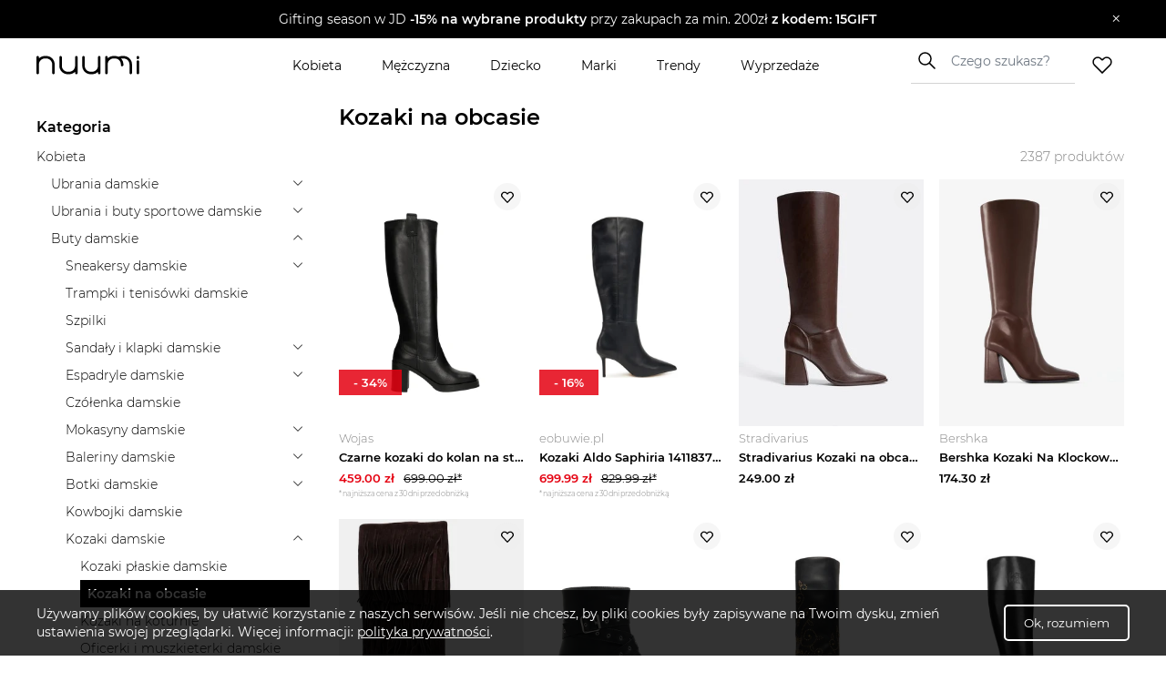

--- FILE ---
content_type: text/html; charset=utf-8
request_url: https://www.nuumi.pl/kobieta/kozaki-na-obcasie
body_size: 43667
content:
<!DOCTYPE html><html lang="pl-PL"><head><meta charSet="utf-8"/><meta name="viewport" content="width=device-width"/><title>Kozaki na obcasie – styl, wygoda i kobieca pewność siebie ∣ nuumi.pl</title><link rel="canonical" href="https://www.nuumi.pl/kobieta/kozaki-na-obcasie"/><meta name="description" content="Dodaj do swojej stylizacji elegancję – odkryj kozaki na obcasie od CCC, eobuwie, Renee i wielu innych. Znajdź wymarzony fason i podkreśl swój look! Sprawdź teraz!"/><meta name="keywords" content="kozaki na obcasie do sukienki, eleganckie kozaki z wysokim obcasem, skórzane kozaki damskie na słupku, modne kozaki na obcasie za kolano, stylowe kozaki na obcasie dla kobiet"/><meta property="og:title" content="Kozaki na obcasie – styl, wygoda i kobieca pewność siebie ∣ nuumi.pl"/><meta property="og:description" content="Dodaj do swojej stylizacji elegancję – odkryj kozaki na obcasie od CCC, eobuwie, Renee i wielu innych. Znajdź wymarzony fason i podkreśl swój look! Sprawdź teraz!"/><meta property="og:type" content="website"/><meta property="og:url" content="https://www.nuumi.pl/kobieta/kozaki-na-obcasie"/><meta property="og:image" content="https://api.nuumi.pl/images/nuumi-moda-online.jpg"/><meta name="twitter:image" content="https://api.nuumi.pl/images/nuumi-moda-online.jpg"/><meta name="twitter:card" content="summary_large_image"/><script type="application/ld+json">{"@context":"https://schema.org","@type":"BreadcrumbList","itemListElement":[{"@type":"ListItem","position":1,"item":{"@type":"WebPage","@id":"https://www.nuumi.pl/","name":"nuumi.pl"}},{"@type":"ListItem","position":2,"item":{"@type":"WebPage","@id":"https://www.nuumi.pl/kobieta","name":"Kobieta"}},{"@type":"ListItem","position":3,"item":{"@type":"WebPage","@id":"https://www.nuumi.pl/kobieta/buty-damskie","name":"Buty damskie"}},{"@type":"ListItem","position":4,"item":{"@type":"WebPage","@id":"https://www.nuumi.pl/kobieta/kozaki-damskie","name":"Kozaki damskie"}},{"@type":"ListItem","position":5,"item":{"@type":"WebPage","@id":"https://www.nuumi.pl/kobieta/kozaki-na-obcasie","name":"Kozaki na obcasie"}}]}</script><script type="application/ld+json">{"@context":"http://schema.org","@type":"ItemList","name":"Kozaki na obcasie","itemListOrder":"http://schema.org/ItemListOrderAscending","itemListElement":[{"@type":"ListItem","position":1,"url":"https://www.nuumi.pl/p/czarne-kozaki-do-kolan-na-stabilnym-obcasie-71066-51-wojas"},{"@type":"ListItem","position":2,"url":"https://www.nuumi.pl/p/kozaki-aldo-saphiria-14118372-czarny"},{"@type":"ListItem","position":3,"url":"https://www.nuumi.pl/p/stradivarius-kozaki-na-obcasie-brazowy-1"},{"@type":"ListItem","position":4,"url":"https://www.nuumi.pl/p/bershka-kozaki-na-klockowym-obcasie-kobieta-rubinowy-1"},{"@type":"ListItem","position":5,"url":"https://www.nuumi.pl/p/steve-madden-kozaki-zamszowe-spur"},{"@type":"ListItem","position":6,"url":"https://www.nuumi.pl/p/cropp-czarne-kozaki-z-imitacji-skory-czarny"},{"@type":"ListItem","position":7,"url":"https://www.nuumi.pl/p/kozaki-just-cavalli-79ra3s08-zsd80-czarny"},{"@type":"ListItem","position":8,"url":"https://www.nuumi.pl/p/badura-kozaki-irina-01w2-003-czarny"},{"@type":"ListItem","position":9,"url":"https://www.nuumi.pl/p/gino-rossi-kozaki-lori-116136-czarny"},{"@type":"ListItem","position":10,"url":"https://www.nuumi.pl/p/answear-lab-kowbojki-zamszowe-3"},{"@type":"ListItem","position":11,"url":"https://www.nuumi.pl/p/michael-michael-kors-kozaki-darrah-40f5drmb5a-czarny"},{"@type":"ListItem","position":12,"url":"https://www.nuumi.pl/p/badura-kowbojki-eo-baylor-5033-25-bezowy"},{"@type":"ListItem","position":13,"url":"https://www.nuumi.pl/p/kozaki-pinko-polly-02-sd0281-p003-czarny"},{"@type":"ListItem","position":14,"url":"https://www.nuumi.pl/p/rieker-kozaki-z4758-24-brazowy"},{"@type":"ListItem","position":15,"url":"https://www.nuumi.pl/p/jenny-fairy-kozaki-ls4678-17-czarny"},{"@type":"ListItem","position":16,"url":"https://www.nuumi.pl/p/bershka-kozaki-na-obcasie-typu-kaczuszka-z-fredzlami-kobieta-czarny-1"},{"@type":"ListItem","position":17,"url":"https://www.nuumi.pl/p/kozaki-eva-minge-eo-suri-1-czarny"},{"@type":"ListItem","position":18,"url":"https://www.nuumi.pl/p/kozaki-aldo-nevada-13672021-czarny"},{"@type":"ListItem","position":19,"url":"https://www.nuumi.pl/p/deezee-kozaki-22066-1-czarny"},{"@type":"ListItem","position":20,"url":"https://www.nuumi.pl/p/kozaki-deezee-wfa3127-1-brazowy"},{"@type":"ListItem","position":21,"url":"https://www.nuumi.pl/p/kozaki-deezee-h080222-02-brazowy"},{"@type":"ListItem","position":22,"url":"https://www.nuumi.pl/p/kozaki-eva-minge-eo-elia-glc1014-19-5-361-4-czarny"},{"@type":"ListItem","position":23,"url":"https://www.nuumi.pl/p/skorzane-czarne-kozaki-z-ozdobna-roza-na-rzemyku-taranko"},{"@type":"ListItem","position":24,"url":"https://www.nuumi.pl/p/kozaki-deezee-w4ld190602-czarny"}]}</script><script type="application/ld+json">{"@context":"http://schema.org","@type":"Organization","name":"Nuumi","url":"https://www.nuumi.pl","sameAs":["https://www.instagram.com/nuumi.pl/","https://www.facebook.com/nuumi/"]}</script><meta name="next-head-count" content="16"/><meta name="build" content="2022-02-16-09-11"/><meta charset="utf-8"/><meta name="viewport" content="width=device-width, initial-scale=1, maximum-scale=5"/><link rel="icon" type="image/png" sizes="32x32" href="/favicon-32x32.png"/><link rel="icon" type="image/png" sizes="16x16" href="/favicon-16x16.png"/><link rel="apple-touch-icon" sizes="180x180" href="/apple-touch-icon.png"/><link rel="manifest" href="/site.webmanifest"/><link rel="mask-icon" href="/safari-pinned-tab.svg" color="#5bbad5"/><meta name="theme-color" content="#ffffff"/><link data-next-font="" rel="preconnect" href="/" crossorigin="anonymous"/><script id="google-gtag" data-nscript="beforeInteractive">
                                window.dataLayer = window.dataLayer || [];
                                function gtag(){dataLayer.push(arguments);}
                                gtag('js', new Date());
                                gtag('config', 'G-PH24WN1SSN', {
                                page_path: window.location.pathname,
                                });
                            </script><link rel="preload" href="/_next/static/css/16a25e3f5aff8a85.css" as="style"/><link rel="stylesheet" href="/_next/static/css/16a25e3f5aff8a85.css" data-n-g=""/><link rel="preload" href="/_next/static/css/4cef808054a9ef58.css" as="style"/><link rel="stylesheet" href="/_next/static/css/4cef808054a9ef58.css" data-n-p=""/><noscript data-n-css=""></noscript><script defer="" nomodule="" src="/_next/static/chunks/polyfills-c67a75d1b6f99dc8.js"></script><script id="google-tag-manager" src="https://www.googletagmanager.com/gtag/js?id=G-PH24WN1SSN" defer="" data-nscript="beforeInteractive"></script><script src="/_next/static/chunks/webpack-5a3b801368e36b9f.js" defer=""></script><script src="/_next/static/chunks/framework-2c79e2a64abdb08b.js" defer=""></script><script src="/_next/static/chunks/main-7c8966651ff4862e.js" defer=""></script><script src="/_next/static/chunks/pages/_app-c4333f631849eb46.js" defer=""></script><script src="/_next/static/chunks/921-6858526f7b04616a.js" defer=""></script><script src="/_next/static/chunks/112-200ed400cf9e0850.js" defer=""></script><script src="/_next/static/chunks/935-55c199c32c3b55da.js" defer=""></script><script src="/_next/static/chunks/283-6be57328b30bd08c.js" defer=""></script><script src="/_next/static/chunks/157-91ec3d6de62cefd5.js" defer=""></script><script src="/_next/static/chunks/664-22b46cd5e07c5837.js" defer=""></script><script src="/_next/static/chunks/pages/kobieta/%5Bsubcategory%5D-b6835dc0ac7c4e0b.js" defer=""></script><script src="/_next/static/mi4WLwAe7sMYCtF-MzOcs/_buildManifest.js" defer=""></script><script src="/_next/static/mi4WLwAe7sMYCtF-MzOcs/_ssgManifest.js" defer=""></script></head><body><div id="__next"><div class="App"><div class="NavbarComponent_componentsNavbarComponent__LkdEo"><div class="NavbarComponent_navbarInner__EFjoY"><div class="NavbarComponent_navbarContentWrapper__xcoqi"><div class="NavbarComponent_burgerMenuContainer__eel_U"><img title="menu" alt="burger-menu" loading="lazy" width="24" height="24" decoding="async" data-nimg="1" style="color:transparent" src="/_next/static/media/burger-menu-open.970e514d.svg"/></div><a title="strona główna" class="NavbarComponent_navbarLogo__TolNt" href="/"><img alt="nuumi" title="nuumi" loading="lazy" width="201" height="32" decoding="async" data-nimg="1" style="color:transparent" src="/_next/static/media/nuumi-logo.27683532.svg"/></a><a class="NavbarComponent_likedItemsWrapper__cQujO" href="/ulubione"><img alt="empty heart" loading="lazy" width="22" height="20" decoding="async" data-nimg="1" style="color:transparent" src="/_next/static/media/header-heart-empty.976c7b24.svg"/></a><div class="Search_searchWrapperMobile__B3WWG"><div class="Search_searchIcon__EVEs_"><img alt="search icon" loading="lazy" width="16" height="16" decoding="async" data-nimg="1" style="color:transparent" src="/_next/static/media/search_alt_black.9548cfa0.svg"/></div></div></div><div class="NavbarComponent_searchInputWrapperMobile__07AbO"><input placeholder="Czego szukasz?" type="text" class="NavbarComponent_searchInput__30eJx" id="search-input" value=""/><div class="NavbarComponent_searchButton__ScxmX"><p>Szukaj</p></div></div><div class="NavbarComponent_collapsed__sr9h7"><div class="NavbarComponent_menuMobileTreeContainer__QMB_Q"><div class="NavbarComponent_singleMenuItem__wpDWH"><a class="NavbarComponent_buttonLink__y_XRE" title="marki" href="/marki"><div class="NavbarComponent_navbarButton__KSMF5"><p>Marki</p></div></a></div><div class="NavbarComponent_singleMenuItem__wpDWH"><a class="NavbarComponent_buttonLink__y_XRE" title="trendy" href="/trendy"><div class="NavbarComponent_navbarButton__KSMF5"><p>Trendy</p></div></a></div><div class="NavbarComponent_singleMenuItem__wpDWH"><a class="NavbarComponent_buttonLink__y_XRE" title="wyprzedaże" href="/wyprzedaze"><div class="NavbarComponent_navbarButton__KSMF5"><p>Wyprzedaże</p></div></a></div></div></div></div></div><div class="NavbarComponent_navbarWrapper__5At_S"><div class="NavbarComponent_logoAndSearch__PX0Tg"><a title="strona główna" class="NavbarComponent_navbarLogo__TolNt" href="/"><img alt="nuumi" title="nuumi" loading="lazy" width="201" height="32" decoding="async" data-nimg="1" style="color:transparent" src="/_next/static/media/nuumi-logo.27683532.svg"/></a><div class="NavbarComponent_menuHandlers__2KMAp"><div class="Search_searchWrapperMobile__B3WWG"><div class="Search_searchIcon__EVEs_"><img alt="search icon" loading="lazy" width="16" height="16" decoding="async" data-nimg="1" style="color:transparent" src="/_next/static/media/search_alt_black.9548cfa0.svg"/></div></div><a class="NavbarComponent_likedItemsWrapper__cQujO" href="/ulubione"><img alt="empty heart" loading="lazy" width="22" height="20" decoding="async" data-nimg="1" style="color:transparent" src="/_next/static/media/header-heart-empty.976c7b24.svg"/></a></div></div><div class="NavbarComponent_menuList__gojox"><div class="NavbarComponent_linkWrapper__360Hz"><span class="NavbarComponent_menuLink__L_1_F"><div class="NavbarComponent_menuButton__OLkGa NavbarComponent_defaultCursor__Ew1_B">Kobieta</div></span><div class="DropdownMenu_dropdownMenu__b_Fdh"><div class="DropdownMenu_dropdownColumn__3_cGt"><a href="/kobieta/ubrania-damskie" class="DropdownMenu_rootCategoryTitle__eQbPX">UBRANIA DAMSKIE</a><div class="DropdownMenu_childCategoryTitle__QdniM"><a href="/kobieta/bluzki-damskie">Bluzki damskie</a></div><div class="DropdownMenu_childCategoryTitle__QdniM"><a href="/kobieta/koszule-damskie">Koszule damskie</a></div><div class="DropdownMenu_childCategoryTitle__QdniM"><a href="/kobieta/topy-i-koszulki-damskie">Topy i koszulki damskie</a></div><div class="DropdownMenu_childCategoryTitle__QdniM"><a href="/kobieta/garnitury-damskie">Garnitury damskie</a></div><div class="DropdownMenu_childCategoryTitle__QdniM"><a href="/kobieta/sukienki-damskie">Sukienki damskie</a></div><div class="DropdownMenu_childCategoryTitle__QdniM"><a href="/kobieta/marynarki-damskie">Marynarki damskie</a></div><div class="DropdownMenu_childCategoryTitle__QdniM"><a href="/kobieta/futra-i-kozuchy">Futra i kożuchy</a></div><div class="DropdownMenu_childCategoryTitle__QdniM"><a href="/kobieta/kurtki-damskie">Kurtki damskie</a></div><div class="DropdownMenu_childCategoryTitle__QdniM"><a href="/kobieta/plaszcze-damskie">Płaszcze damskie</a></div><div class="DropdownMenu_childCategoryTitle__QdniM"><a href="/kobieta/kamizelki-damskie">Kamizelki damskie</a></div><div class="DropdownMenu_childCategoryTitle__QdniM"><a href="/kobieta/swetry-damskie">Swetry damskie</a></div><div class="DropdownMenu_childCategoryTitle__QdniM"><a href="/kobieta/bluzy-damskie">Bluzy damskie</a></div><div class="DropdownMenu_childCategoryTitle__QdniM"><a href="/kobieta/jeansy-damskie">Jeansy damskie</a></div><div class="DropdownMenu_childCategoryTitle__QdniM"><a href="/kobieta/spodnie-damskie">Spodnie damskie</a></div><div class="DropdownMenu_childCategoryTitle__QdniM"><a href="/kobieta/spodnice-damskie">Spódnice damskie</a></div><div class="DropdownMenu_childCategoryTitle__QdniM"><a href="/kobieta/bielizna-damska">Bielizna damska</a></div><div class="DropdownMenu_childCategoryTitle__QdniM"><a href="/kobieta/moda-plazowa-damska">Moda plażowa damska</a></div><div class="DropdownMenu_childCategoryTitle__QdniM"><a href="/kobieta/komplety-damskie">Komplety damskie</a></div><div class="DropdownMenu_childCategoryTitle__QdniM"><a href="/kobieta/odziez-ciazowa-1">Odzież ciążowa</a></div><div class="DropdownMenu_childCategoryTitle__QdniM"><a href="/kobieta/dresy-damskie">Dresy damskie</a></div></div><div class="DropdownMenu_dropdownColumn__3_cGt"><a href="/kobieta/ubrania-i-buty-sportowe-damskie" class="DropdownMenu_rootCategoryTitle__eQbPX">UBRANIA I BUTY SPORTOWE DAMSKIE</a><div class="DropdownMenu_childCategoryTitle__QdniM"><a href="/kobieta/akcesoria-sportowe-damskie">Akcesoria sportowe damskie</a></div><div class="DropdownMenu_childCategoryTitle__QdniM"><a href="/kobieta/bielizna-sportowa-damska">Bielizna sportowa damska</a></div><div class="DropdownMenu_childCategoryTitle__QdniM"><a href="/kobieta/bluzy-sportowe-damskie">Bluzy sportowe damskie</a></div><div class="DropdownMenu_childCategoryTitle__QdniM"><a href="/kobieta/buty-sportowe-damskie">Buty sportowe damskie</a></div><div class="DropdownMenu_childCategoryTitle__QdniM"><a href="/kobieta/legginsy-damskie">Legginsy damskie</a></div><div class="DropdownMenu_childCategoryTitle__QdniM"><a href="/kobieta/koszulki-sportowe-damskie">Koszulki sportowe damskie</a></div><div class="DropdownMenu_childCategoryTitle__QdniM"><a href="/kobieta/kurtki-sportowe-damskie">Kurtki sportowe damskie</a></div><div class="DropdownMenu_childCategoryTitle__QdniM"><a href="/kobieta/koszule-turystyczne-damskie">Koszule turystyczne damskie</a></div><div class="DropdownMenu_childCategoryTitle__QdniM"><a href="/kobieta/spodenki-sportowe-damskie">Spodenki sportowe damskie</a></div><div class="DropdownMenu_childCategoryTitle__QdniM"><a href="/kobieta/spodnie-sportowe-damskie">Spodnie sportowe damskie</a></div></div><div class="DropdownMenu_dropdownColumn__3_cGt"><a href="/kobieta/buty-damskie" class="DropdownMenu_rootCategoryTitle__eQbPX">BUTY DAMSKIE</a><div class="DropdownMenu_childCategoryTitle__QdniM"><a href="/kobieta/sneakersy-damskie">Sneakersy damskie</a></div><div class="DropdownMenu_childCategoryTitle__QdniM"><a href="/kobieta/trampki-i-tenisowki-damskie">Trampki i tenisówki damskie</a></div><div class="DropdownMenu_childCategoryTitle__QdniM"><a href="/kobieta/szpilki">Szpilki</a></div><div class="DropdownMenu_childCategoryTitle__QdniM"><a href="/kobieta/sandaly-i-klapki-damskie">Sandały i klapki damskie</a></div><div class="DropdownMenu_childCategoryTitle__QdniM"><a href="/kobieta/espadryle-damskie">Espadryle damskie</a></div><div class="DropdownMenu_childCategoryTitle__QdniM"><a href="/kobieta/czolenka-damskie">Czółenka damskie</a></div><div class="DropdownMenu_childCategoryTitle__QdniM"><a href="/kobieta/mokasyny-damskie">Mokasyny damskie</a></div><div class="DropdownMenu_childCategoryTitle__QdniM"><a href="/kobieta/baleriny-damskie">Baleriny damskie</a></div><div class="DropdownMenu_childCategoryTitle__QdniM"><a href="/kobieta/botki-damskie">Botki damskie</a></div><div class="DropdownMenu_childCategoryTitle__QdniM"><a href="/kobieta/kowbojki-damskie">Kowbojki damskie</a></div><div class="DropdownMenu_childCategoryTitle__QdniM"><a href="/kobieta/kozaki-damskie">Kozaki damskie</a></div><div class="DropdownMenu_childCategoryTitle__QdniM"><a href="/kobieta/trapery-damskie">Trapery damskie</a></div><div class="DropdownMenu_childCategoryTitle__QdniM"><a href="/kobieta/sztyblety-damskie">Sztyblety damskie</a></div><div class="DropdownMenu_childCategoryTitle__QdniM"><a href="/kobieta/sniegowce-damskie">Śniegowce damskie</a></div><div class="DropdownMenu_childCategoryTitle__QdniM"><a href="/kobieta/kalosze-damskie">Kalosze damskie</a></div><div class="DropdownMenu_childCategoryTitle__QdniM"><a href="/kobieta/kapcie-damskie">Kapcie damskie</a></div><div class="DropdownMenu_childCategoryTitle__QdniM"><a href="/kobieta/buty-slubne-damskie">Buty ślubne damskie</a></div></div><div class="DropdownMenu_dropdownColumn__3_cGt"><a href="/kobieta/torebki-i-plecaki-damskie" class="DropdownMenu_rootCategoryTitle__eQbPX">TOREBKI I PLECAKI DAMSKIE</a><div class="DropdownMenu_childCategoryTitle__QdniM"><a href="/kobieta/torebki-damskie">Torebki damskie</a></div><div class="DropdownMenu_childCategoryTitle__QdniM"><a href="/kobieta/torby-damskie">Torby damskie</a></div><div class="DropdownMenu_childCategoryTitle__QdniM"><a href="/kobieta/torby-podrozne-i-walizki-damskie">Torby podróżne i walizki damskie</a></div><div class="DropdownMenu_childCategoryTitle__QdniM"><a href="/kobieta/plecaki-damskie">Plecaki damskie</a></div><div class="DropdownMenu_childCategoryTitle__QdniM"><a href="/kobieta/nerki-i-saszetki-damskie">Nerki i saszetki damskie</a></div><div class="DropdownMenu_childCategoryTitle__QdniM"><a href="/kobieta/walizki-damskie">Walizki damskie</a></div></div><div class="DropdownMenu_dropdownColumn__3_cGt"><a href="/kobieta/akcesoria-damskie" class="DropdownMenu_rootCategoryTitle__eQbPX">AKCESORIA DAMSKIE</a><div class="DropdownMenu_childCategoryTitle__QdniM"><a href="/kobieta/bizuteria-damska">Biżuteria damska</a></div><div class="DropdownMenu_childCategoryTitle__QdniM"><a href="/kobieta/czapki-i-kapelusze-damskie">Czapki i kapelusze damskie</a></div><div class="DropdownMenu_childCategoryTitle__QdniM"><a href="/kobieta/szaliki-i-rekawiczki-damskie">Szaliki i rękawiczki damskie</a></div><div class="DropdownMenu_childCategoryTitle__QdniM"><a href="/kobieta/okulary-przeciwsloneczne-damskie">Okulary przeciwsłoneczne damskie</a></div><div class="DropdownMenu_childCategoryTitle__QdniM"><a href="/kobieta/paski-damskie">Paski damskie</a></div><div class="DropdownMenu_childCategoryTitle__QdniM"><a href="/kobieta/portfele-i-etui-damskie">Portfele i etui damskie</a></div><div class="DropdownMenu_childCategoryTitle__QdniM"><a href="/kobieta/zegarki-damskie">Zegarki damskie</a></div><div class="DropdownMenu_childCategoryTitle__QdniM"><a href="/kobieta/ozdoby-do-wlosow-damskie">Ozdoby do włosów damskie</a></div><div class="DropdownMenu_childCategoryTitle__QdniM"><a href="/kobieta/breloki-damskie">Breloki damskie</a></div><div class="DropdownMenu_childCategoryTitle__QdniM"><a href="/kobieta/parasole-damskie">Parasole damskie</a></div><div class="DropdownMenu_childCategoryTitle__QdniM"><a href="/kobieta/kosmetyczki-damskie">Kosmetyczki damskie</a></div><div class="DropdownMenu_childCategoryTitle__QdniM"><a href="/kobieta/akcesoria-obuwnicze">Akcesoria obuwnicze</a></div></div></div></div><div class="NavbarComponent_linkWrapper__360Hz"><span class="NavbarComponent_menuLink__L_1_F"><div class="NavbarComponent_menuButton__OLkGa NavbarComponent_defaultCursor__Ew1_B">Mężczyzna</div></span><div class="DropdownMenu_dropdownMenu__b_Fdh"><div class="DropdownMenu_dropdownColumn__3_cGt"><a href="/mezczyzna/ubrania-meskie" class="DropdownMenu_rootCategoryTitle__eQbPX">UBRANIA MĘSKIE</a><div class="DropdownMenu_childCategoryTitle__QdniM"><a href="/mezczyzna/topy-i-koszulki-meskie">Topy i koszulki męskie</a></div><div class="DropdownMenu_childCategoryTitle__QdniM"><a href="/mezczyzna/bluzy-meskie">Bluzy męskie</a></div><div class="DropdownMenu_childCategoryTitle__QdniM"><a href="/mezczyzna/koszule-meskie">Koszule męskie</a></div><div class="DropdownMenu_childCategoryTitle__QdniM"><a href="/mezczyzna/marynarki-i-garnitury-meskie">Marynarki i garnitury męskie</a></div><div class="DropdownMenu_childCategoryTitle__QdniM"><a href="/mezczyzna/kamizelki-meskie">Kamizelki męskie</a></div><div class="DropdownMenu_childCategoryTitle__QdniM"><a href="/mezczyzna/kurtki-meskie">Kurtki męskie</a></div><div class="DropdownMenu_childCategoryTitle__QdniM"><a href="/mezczyzna/plaszcze-meskie">Płaszcze męskie</a></div><div class="DropdownMenu_childCategoryTitle__QdniM"><a href="/mezczyzna/swetry-i-kardigany-meskie">Swetry i kardigany męskie</a></div><div class="DropdownMenu_childCategoryTitle__QdniM"><a href="/mezczyzna/spodnie-meskie-1">Spodnie męskie</a></div><div class="DropdownMenu_childCategoryTitle__QdniM"><a href="/mezczyzna/jeansy-meskie">Jeansy męskie</a></div><div class="DropdownMenu_childCategoryTitle__QdniM"><a href="/mezczyzna/dresy-meskie">Dresy męskie</a></div><div class="DropdownMenu_childCategoryTitle__QdniM"><a href="/mezczyzna/bielizna-meska">Bielizna męska</a></div><div class="DropdownMenu_childCategoryTitle__QdniM"><a href="/mezczyzna/odziez-kapielowa-meska">Odzież kąpielowa męska</a></div></div><div class="DropdownMenu_dropdownColumn__3_cGt"><a href="/mezczyzna/ubrania-i-buty-sportowe-meskie" class="DropdownMenu_rootCategoryTitle__eQbPX">UBRANIA I BUTY SPORTOWE MĘSKIE</a><div class="DropdownMenu_childCategoryTitle__QdniM"><a href="/mezczyzna/stroje-pilkarskie-meskie">Stroje piłkarskie męskie</a></div><div class="DropdownMenu_childCategoryTitle__QdniM"><a href="/mezczyzna/akcesoria-sportowe-meskie">Akcesoria sportowe męskie</a></div><div class="DropdownMenu_childCategoryTitle__QdniM"><a href="/mezczyzna/odziez-rowerowa">Odzież rowerowa</a></div><div class="DropdownMenu_childCategoryTitle__QdniM"><a href="/mezczyzna/bielizna-sportowa-meska">Bielizna sportowa męska</a></div><div class="DropdownMenu_childCategoryTitle__QdniM"><a href="/mezczyzna/bluzy-sportowe-meskie">Bluzy sportowe męskie</a></div><div class="DropdownMenu_childCategoryTitle__QdniM"><a href="/mezczyzna/buty-sportowe-meskie">Buty sportowe męskie</a></div><div class="DropdownMenu_childCategoryTitle__QdniM"><a href="/mezczyzna/legginsy-meskie">Legginsy męskie</a></div><div class="DropdownMenu_childCategoryTitle__QdniM"><a href="/mezczyzna/koszulki-sportowe-meskie">Koszulki sportowe męskie</a></div><div class="DropdownMenu_childCategoryTitle__QdniM"><a href="/mezczyzna/koszule-turystyczne-meskie">Koszule turystyczne męskie</a></div><div class="DropdownMenu_childCategoryTitle__QdniM"><a href="/mezczyzna/kurtki-sportowe-meskie">Kurtki sportowe męskie</a></div><div class="DropdownMenu_childCategoryTitle__QdniM"><a href="/mezczyzna/spodenki-sportowe-meskie">Spodenki sportowe męskie</a></div><div class="DropdownMenu_childCategoryTitle__QdniM"><a href="/mezczyzna/spodnie-sportowe-meskie">Spodnie sportowe męskie</a></div></div><div class="DropdownMenu_dropdownColumn__3_cGt"><a href="/mezczyzna/buty-meskie" class="DropdownMenu_rootCategoryTitle__eQbPX">BUTY MĘSKIE</a><div class="DropdownMenu_childCategoryTitle__QdniM"><a href="/mezczyzna/sneakersy-meskie">Sneakersy męskie</a></div><div class="DropdownMenu_childCategoryTitle__QdniM"><a href="/mezczyzna/trampki-i-tenisowki-meskie">Trampki i tenisówki męskie</a></div><div class="DropdownMenu_childCategoryTitle__QdniM"><a href="/mezczyzna/polbuty-meskie">Półbuty męskie</a></div><div class="DropdownMenu_childCategoryTitle__QdniM"><a href="/mezczyzna/mokasyny-meskie">Mokasyny męskie</a></div><div class="DropdownMenu_childCategoryTitle__QdniM"><a href="/mezczyzna/glany-meskie">Glany męskie</a></div><div class="DropdownMenu_childCategoryTitle__QdniM"><a href="/mezczyzna/botki-i-sztyblety-meskie">Botki i sztyblety męskie</a></div><div class="DropdownMenu_childCategoryTitle__QdniM"><a href="/mezczyzna/espadryle-meskie">Espadryle męskie</a></div><div class="DropdownMenu_childCategoryTitle__QdniM"><a href="/mezczyzna/kalosze-meskie">Kalosze męskie</a></div><div class="DropdownMenu_childCategoryTitle__QdniM"><a href="/mezczyzna/trapery-meskie">Trapery męskie</a></div><div class="DropdownMenu_childCategoryTitle__QdniM"><a href="/mezczyzna/buty-zimowe-meskie">Buty zimowe męskie</a></div><div class="DropdownMenu_childCategoryTitle__QdniM"><a href="/mezczyzna/sandaly-i-klapki-meskie">Sandały i klapki męskie</a></div><div class="DropdownMenu_childCategoryTitle__QdniM"><a href="/mezczyzna/kapcie-meskie">Kapcie męskie</a></div><div class="DropdownMenu_childCategoryTitle__QdniM"><a href="/mezczyzna/kozaki-meskie">Kozaki męskie</a></div><div class="DropdownMenu_childCategoryTitle__QdniM"><a href="/mezczyzna/sniegowce-meskie">Śniegowce męskie</a></div><div class="DropdownMenu_childCategoryTitle__QdniM"><a href="/mezczyzna/akcesoria-do-butow">Akcesoria do butów</a></div><div class="DropdownMenu_childCategoryTitle__QdniM"><a href="/mezczyzna/buty-slubne-meskie">Buty ślubne męskie</a></div><div class="DropdownMenu_childCategoryTitle__QdniM"><a href="/mezczyzna/buty-do-wody-meskie">Buty do wody męskie</a></div></div><div class="DropdownMenu_dropdownColumn__3_cGt"><a href="/mezczyzna/torby-i-plecaki-meskie" class="DropdownMenu_rootCategoryTitle__eQbPX">TORBY I PLECAKI MĘSKIE</a><div class="DropdownMenu_childCategoryTitle__QdniM"><a href="/mezczyzna/torby-meskie">Torby męskie</a></div><div class="DropdownMenu_childCategoryTitle__QdniM"><a href="/mezczyzna/torby-podrozne-i-walizki-meskie">Torby podróżne i walizki męskie</a></div><div class="DropdownMenu_childCategoryTitle__QdniM"><a href="/mezczyzna/plecaki-meskie">Plecaki męskie</a></div><div class="DropdownMenu_childCategoryTitle__QdniM"><a href="/mezczyzna/nerki-i-saszetki-meskie">Nerki i saszetki męskie</a></div></div><div class="DropdownMenu_dropdownColumn__3_cGt"><a href="/mezczyzna/akcesoria-meskie" class="DropdownMenu_rootCategoryTitle__eQbPX">AKCESORIA MĘSKIE</a><div class="DropdownMenu_childCategoryTitle__QdniM"><a href="/mezczyzna/bizuteria-meska">Biżuteria męska</a></div><div class="DropdownMenu_childCategoryTitle__QdniM"><a href="/mezczyzna/czapki-i-kapelusze-meskie">Czapki i kapelusze męskie</a></div><div class="DropdownMenu_childCategoryTitle__QdniM"><a href="/mezczyzna/szaliki-i-kominy-meskie">Szaliki i kominy męskie</a></div><div class="DropdownMenu_childCategoryTitle__QdniM"><a href="/mezczyzna/rekawiczki-meskie">Rękawiczki męskie</a></div><div class="DropdownMenu_childCategoryTitle__QdniM"><a href="/mezczyzna/okulary-przeciwsloneczne-meskie">Okulary przeciwsłoneczne męskie</a></div><div class="DropdownMenu_childCategoryTitle__QdniM"><a href="/mezczyzna/paski-meskie">Paski męskie</a></div><div class="DropdownMenu_childCategoryTitle__QdniM"><a href="/mezczyzna/krawaty-i-muszki-meskie">Krawaty i muszki męskie</a></div><div class="DropdownMenu_childCategoryTitle__QdniM"><a href="/mezczyzna/portfele-meskie">Portfele męskie</a></div><div class="DropdownMenu_childCategoryTitle__QdniM"><a href="/mezczyzna/parasole-meskie">Parasole męskie</a></div><div class="DropdownMenu_childCategoryTitle__QdniM"><a href="/mezczyzna/kosmetyczki-meskie">Kosmetyczki męskie</a></div><div class="DropdownMenu_childCategoryTitle__QdniM"><a href="/mezczyzna/zegarki-meskie">Zegarki męskie</a></div><div class="DropdownMenu_childCategoryTitle__QdniM"><a href="/mezczyzna/etui-meskie">Etui męskie</a></div><div class="DropdownMenu_childCategoryTitle__QdniM"><a href="/mezczyzna/szelki-meskie">Szelki męskie</a></div><div class="DropdownMenu_childCategoryTitle__QdniM"><a href="/mezczyzna/spinki-do-koszuli">Spinki do koszuli</a></div></div></div></div><div class="NavbarComponent_linkWrapper__360Hz"><span class="NavbarComponent_menuLink__L_1_F"><div class="NavbarComponent_menuButton__OLkGa NavbarComponent_defaultCursor__Ew1_B">Dziecko</div></span><div class="DropdownMenu_dropdownMenu__b_Fdh"><div class="DropdownMenu_dropdownColumn__3_cGt"><a href="/dziecko/ubrania-dzieciece" class="DropdownMenu_rootCategoryTitle__eQbPX">UBRANIA DZIECIĘCE</a><div class="DropdownMenu_childCategoryTitle__QdniM"><a href="/dziecko/marynarki-dzieciece">Marynarki dziecięce</a></div><div class="DropdownMenu_childCategoryTitle__QdniM"><a href="/dziecko/bolerka-dzieciece">Bolerka dziecięce</a></div><div class="DropdownMenu_childCategoryTitle__QdniM"><a href="/dziecko/bluzki-i-koszule-dzieciece">Bluzki i koszule dziecięce</a></div><div class="DropdownMenu_childCategoryTitle__QdniM"><a href="/dziecko/bluzy-i-polary-dzieciece">Bluzy i polary dziecięce</a></div><div class="DropdownMenu_childCategoryTitle__QdniM"><a href="/dziecko/jeansy-i-ogrodniczki-dzieciece">Jeansy i ogrodniczki dziecięce</a></div><div class="DropdownMenu_childCategoryTitle__QdniM"><a href="/dziecko/kombinezony-dzieciece">Kombinezony dziecięce</a></div><div class="DropdownMenu_childCategoryTitle__QdniM"><a href="/dziecko/komplety-dzieciece">Komplety dziecięce</a></div><div class="DropdownMenu_childCategoryTitle__QdniM"><a href="/dziecko/kurtki-i-plaszcze-dzieciece">Kurtki i płaszcze dziecięce</a></div><div class="DropdownMenu_childCategoryTitle__QdniM"><a href="/dziecko/spodnice-dziewczece">Spódnice dziewczęce</a></div><div class="DropdownMenu_childCategoryTitle__QdniM"><a href="/dziecko/spodnie-i-legginsy-dzieciece">Spodnie i legginsy dziecięce</a></div><div class="DropdownMenu_childCategoryTitle__QdniM"><a href="/dziecko/sukienki-dziewczece">Sukienki dziewczęce</a></div><div class="DropdownMenu_childCategoryTitle__QdniM"><a href="/dziecko/swetry-i-kardigany-dzieciece">Swetry i kardigany dziecięce</a></div><div class="DropdownMenu_childCategoryTitle__QdniM"><a href="/dziecko/szorty-dzieciece">Szorty dziecięce</a></div><div class="DropdownMenu_childCategoryTitle__QdniM"><a href="/dziecko/topy-i-koszulki-dzieciece">Topy i koszulki dziecięce</a></div><div class="DropdownMenu_childCategoryTitle__QdniM"><a href="/dziecko/bielizna-dziecieca">Bielizna dziecięca</a></div><div class="DropdownMenu_childCategoryTitle__QdniM"><a href="/dziecko/moda-plazowa-dziecieca">Moda plażowa dziecięca</a></div></div><div class="DropdownMenu_dropdownColumn__3_cGt"><a href="/dziecko/ubrania-i-buty-sportowe-dzieciece" class="DropdownMenu_rootCategoryTitle__eQbPX">UBRANIA I BUTY SPORTOWE DZIECIĘCE</a><div class="DropdownMenu_childCategoryTitle__QdniM"><a href="/dziecko/koszulki-sportowe-dzieciece">Koszulki sportowe dziecięce</a></div><div class="DropdownMenu_childCategoryTitle__QdniM"><a href="/dziecko/spodnie-sportowe-dzieciece">Spodnie sportowe dziecięce</a></div><div class="DropdownMenu_childCategoryTitle__QdniM"><a href="/dziecko/kurtki-sportowe-dzieciece">Kurtki sportowe dziecięce</a></div><div class="DropdownMenu_childCategoryTitle__QdniM"><a href="/dziecko/bielizna-termoaktywna-dziecieca">Bielizna termoaktywna dziecięca</a></div><div class="DropdownMenu_childCategoryTitle__QdniM"><a href="/dziecko/akcesoria-sportowe-dzieciece">Akcesoria sportowe dziecięce</a></div><div class="DropdownMenu_childCategoryTitle__QdniM"><a href="/dziecko/buty-sportowe-dzieciece">Buty sportowe dziecięce</a></div></div><div class="DropdownMenu_dropdownColumn__3_cGt"><a href="/dziecko/buty-dzieciece" class="DropdownMenu_rootCategoryTitle__eQbPX">BUTY DZIECIĘCE</a><div class="DropdownMenu_childCategoryTitle__QdniM"><a href="/dziecko/baleriny-dziewczece">Baleriny dziewczęce</a></div><div class="DropdownMenu_childCategoryTitle__QdniM"><a href="/dziecko/botki-dzieciece">Botki dziecięce</a></div><div class="DropdownMenu_childCategoryTitle__QdniM"><a href="/dziecko/buty-zimowe-dzieciece">Buty zimowe dziecięce</a></div><div class="DropdownMenu_childCategoryTitle__QdniM"><a href="/dziecko/espadryle-dzieciece">Espadryle dziecięce</a></div><div class="DropdownMenu_childCategoryTitle__QdniM"><a href="/dziecko/kalosze-dzieciece">Kalosze dziecięce</a></div><div class="DropdownMenu_childCategoryTitle__QdniM"><a href="/dziecko/kapcie-dzieciece">Kapcie dziecięce</a></div><div class="DropdownMenu_childCategoryTitle__QdniM"><a href="/dziecko/klapki-i-japonki-dzieciece">Klapki i japonki dziecięce</a></div><div class="DropdownMenu_childCategoryTitle__QdniM"><a href="/dziecko/kozaki-dzieciece">Kozaki dziecięce</a></div><div class="DropdownMenu_childCategoryTitle__QdniM"><a href="/dziecko/mokasyny-dzieciece">Mokasyny dziecięce</a></div><div class="DropdownMenu_childCategoryTitle__QdniM"><a href="/dziecko/sandaly-dzieciece">Sandały dziecięce</a></div><div class="DropdownMenu_childCategoryTitle__QdniM"><a href="/dziecko/polbuty-dzieciece">Półbuty dziecięce</a></div><div class="DropdownMenu_childCategoryTitle__QdniM"><a href="/dziecko/sneakersy-dzieciece">Sneakersy dziecięce</a></div><div class="DropdownMenu_childCategoryTitle__QdniM"><a href="/dziecko/sniegowce-dzieciece">Śniegowce dziecięce</a></div><div class="DropdownMenu_childCategoryTitle__QdniM"><a href="/dziecko/trampki-i-tenisowki-dzieciece">Trampki i tenisówki dziecięce</a></div><div class="DropdownMenu_childCategoryTitle__QdniM"><a href="/dziecko/trzewiki-dzieciece">Trzewiki dziecięce</a></div><div class="DropdownMenu_childCategoryTitle__QdniM"><a href="/dziecko/akcesoria-dzieciece-do-butow">Akcesoria dziecięce do butów</a></div></div><div class="DropdownMenu_dropdownColumn__3_cGt"><a href="/dziecko/akcesoria-dzieciece" class="DropdownMenu_rootCategoryTitle__eQbPX">AKCESORIA DZIECIĘCE</a><div class="DropdownMenu_childCategoryTitle__QdniM"><a href="/dziecko/bandany-dzieciece">Bandany dziecięce</a></div><div class="DropdownMenu_childCategoryTitle__QdniM"><a href="/dziecko/bizuteria-dziecieca">Biżuteria dziecięca</a></div><div class="DropdownMenu_childCategoryTitle__QdniM"><a href="/dziecko/portfele-dzieciece">Portfele dziecięce</a></div><div class="DropdownMenu_childCategoryTitle__QdniM"><a href="/dziecko/szaliki-i-kominy-dzieciece">Szaliki i kominy dziecięce</a></div><div class="DropdownMenu_childCategoryTitle__QdniM"><a href="/dziecko/rekawiczki-dzieciece">Rękawiczki dziecięce</a></div><div class="DropdownMenu_childCategoryTitle__QdniM"><a href="/dziecko/opaski-zimowe-dzieciece">Opaski zimowe dziecięce</a></div><div class="DropdownMenu_childCategoryTitle__QdniM"><a href="/dziecko/paski-dzieciece">Paski dziecięce</a></div><div class="DropdownMenu_childCategoryTitle__QdniM"><a href="/dziecko/ozdoby-do-wlosow-dziewczece">Ozdoby do włosów dziewczęce</a></div><div class="DropdownMenu_childCategoryTitle__QdniM"><a href="/dziecko/zegarki-dzieciece">Zegarki dziecięce</a></div><div class="DropdownMenu_childCategoryTitle__QdniM"><a href="/dziecko/czapki-dzieciece">Czapki dziecięce</a></div><div class="DropdownMenu_childCategoryTitle__QdniM"><a href="/dziecko/torby-torebki-i-plecaki-dzieciece">Torby, torebki i plecaki dziecięce</a></div></div><div class="DropdownMenu_dropdownColumn__3_cGt"><a href="/dziecko/niemowle" class="DropdownMenu_rootCategoryTitle__eQbPX">NIEMOWLĘ</a><div class="DropdownMenu_childCategoryTitle__QdniM"><a href="/dziecko/ubrania-niemowlece">Ubrania niemowlęce</a></div><div class="DropdownMenu_childCategoryTitle__QdniM"><a href="/dziecko/buty-niemowlece">Buty niemowlęce</a></div><div class="DropdownMenu_childCategoryTitle__QdniM"><a href="/dziecko/bielizna-niemowleca">Bielizna niemowlęca</a></div><div class="DropdownMenu_childCategoryTitle__QdniM"><a href="/dziecko/akcesoria-niemowlece">Akcesoria niemowlęce</a></div></div></div></div><div class="NavbarComponent_linkWrapper__360Hz"><a class="NavbarComponent_menuLink__L_1_F" title="Marki" href="/marki"><div class="NavbarComponent_menuButton__OLkGa">Marki</div></a><div class="DropdownMenu_dropdownMenu__b_Fdh"></div></div><div class="NavbarComponent_linkWrapper__360Hz"><a class="NavbarComponent_menuLink__L_1_F" title="Trendy" href="/trendy"><div class="NavbarComponent_menuButton__OLkGa">Trendy</div></a><div class="DropdownMenu_dropdownMenu__b_Fdh"></div></div><div class="NavbarComponent_linkWrapper__360Hz"><a class="NavbarComponent_menuLink__L_1_F" title="Wyprzedaże" href="/wyprzedaze"><div class="NavbarComponent_menuButton__OLkGa">Wyprzedaże</div></a><div class="DropdownMenu_dropdownMenu__b_Fdh"><div class="DropdownMenu_dropdownColumn__3_cGt"><div class="DropdownMenu_childCategoryTitle__QdniM"><a href="/wyprzedaze/4f-wyprzedaz">4F</a></div><div class="DropdownMenu_childCategoryTitle__QdniM"><a href="/wyprzedaze/7mil-wyprzedaz">7mil</a></div><div class="DropdownMenu_childCategoryTitle__QdniM"><a href="/wyprzedaze/adidas-wyprzedaz">Adidas</a></div><div class="DropdownMenu_childCategoryTitle__QdniM"><a href="/wyprzedaze/answear-wyprzedaz">Answear</a></div><div class="DropdownMenu_childCategoryTitle__QdniM"><a href="/wyprzedaze/armodo-wyprzedaz">Armodo</a></div><div class="DropdownMenu_childCategoryTitle__QdniM"><a href="/wyprzedaze/bershka-wyprzedaz">Bershka</a></div><div class="DropdownMenu_childCategoryTitle__QdniM"><a href="/wyprzedaze/big-star-wyprzedaz">BIG STAR</a></div><div class="DropdownMenu_childCategoryTitle__QdniM"><a href="/wyprzedaze/bimba-y-lola-wyprzedaz">BIMBA Y LOLA</a></div><div class="DropdownMenu_childCategoryTitle__QdniM"><a href="/wyprzedaze/boco-wyprzedaz">BOCO</a></div><div class="DropdownMenu_childCategoryTitle__QdniM"><a href="/wyprzedaze/bonprix-wyprzedaz">BonPrix</a></div><div class="DropdownMenu_childCategoryTitle__QdniM"><a href="/wyprzedaze/born2be-wyprzedaz">Born2be</a></div><div class="DropdownMenu_childCategoryTitle__QdniM"><a href="/wyprzedaze/breuninger-wyprzedaz">Breuninger</a></div><div class="DropdownMenu_childCategoryTitle__QdniM"><a href="/wyprzedaze/butsklep-wyprzedaz">ButSklep</a></div><div class="DropdownMenu_childCategoryTitle__QdniM"><a href="/wyprzedaze/butyjana-wyprzedaz">Butyjana</a></div><div class="DropdownMenu_childCategoryTitle__QdniM"><a href="/wyprzedaze/by-insomnia-wyprzedaz">by Insomnia</a></div><div class="DropdownMenu_childCategoryTitle__QdniM"><a href="/wyprzedaze/camper-wyprzedaz">CAMPER</a></div><div class="DropdownMenu_childCategoryTitle__QdniM"><a href="/wyprzedaze/carinii-wyprzedaz">CARINII</a></div><div class="DropdownMenu_childCategoryTitle__QdniM"><a href="/wyprzedaze/ccc-wyprzedaz">CCC</a></div><div class="DropdownMenu_childCategoryTitle__QdniM"><a href="/wyprzedaze/charmelovesyou-wyprzedaz">CharmeLovesYou</a></div><div class="DropdownMenu_childCategoryTitle__QdniM"><a href="/wyprzedaze/cloth-store-wyprzedaz">Cloth Store</a></div><div class="DropdownMenu_childCategoryTitle__QdniM"><a href="/wyprzedaze/converse-wyprzedaz">Converse</a></div></div><div class="DropdownMenu_dropdownColumn__3_cGt"><div class="DropdownMenu_childCategoryTitle__QdniM"><a href="/wyprzedaze/cropp-wyprzedaz">CROPP</a></div><div class="DropdownMenu_childCategoryTitle__QdniM"><a href="/wyprzedaze/daniel-wellington-wyprzedaz">Daniel Wellington</a></div><div class="DropdownMenu_childCategoryTitle__QdniM"><a href="/wyprzedaze/dedicante-wyprzedaz">Dedicante</a></div><div class="DropdownMenu_childCategoryTitle__QdniM"><a href="/wyprzedaze/desigual-wyprzedaz">Desigual</a></div><div class="DropdownMenu_childCategoryTitle__QdniM"><a href="/wyprzedaze/eobuwie-pl-wyprzedaz">eobuwie.pl</a></div><div class="DropdownMenu_childCategoryTitle__QdniM"><a href="/wyprzedaze/esotiq-wyprzedaz">ESOTIQ</a></div><div class="DropdownMenu_childCategoryTitle__QdniM"><a href="/wyprzedaze/estro-wyprzedaz">Estro</a></div><div class="DropdownMenu_childCategoryTitle__QdniM"><a href="/wyprzedaze/etam-wyprzedaz">Etam</a></div><div class="DropdownMenu_childCategoryTitle__QdniM"><a href="/wyprzedaze/filipowicz-wyprzedaz">Filipowicz</a></div><div class="DropdownMenu_childCategoryTitle__QdniM"><a href="/wyprzedaze/flawless-wyprzedaz">FLAWLESS</a></div><div class="DropdownMenu_childCategoryTitle__QdniM"><a href="/wyprzedaze/gabriella-wyprzedaz">Gabriella</a></div><div class="DropdownMenu_childCategoryTitle__QdniM"><a href="/wyprzedaze/gant-wyprzedaz">GANT</a></div><div class="DropdownMenu_childCategoryTitle__QdniM"><a href="/wyprzedaze/giacomo-conti-wyprzedaz">Giacomo Conti</a></div><div class="DropdownMenu_childCategoryTitle__QdniM"><a href="/wyprzedaze/goe-wyprzedaz">GOE</a></div><div class="DropdownMenu_childCategoryTitle__QdniM"><a href="/wyprzedaze/gomez-wyprzedaz">GOMEZ</a></div><div class="DropdownMenu_childCategoryTitle__QdniM"><a href="/wyprzedaze/greenpoint-wyprzedaz">Greenpoint</a></div><div class="DropdownMenu_childCategoryTitle__QdniM"><a href="/wyprzedaze/house-wyprzedaz">HOUSE</a></div><div class="DropdownMenu_childCategoryTitle__QdniM"><a href="/wyprzedaze/hunkemoller-wyprzedaz">Hunkemöller</a></div><div class="DropdownMenu_childCategoryTitle__QdniM"><a href="/wyprzedaze/jd-sports-wyprzedaz">JD Sports</a></div><div class="DropdownMenu_childCategoryTitle__QdniM"><a href="/wyprzedaze/joop-wyprzedaz">JOOP!</a></div><div class="DropdownMenu_childCategoryTitle__QdniM"><a href="/wyprzedaze/kazar-wyprzedaz">Kazar</a></div></div><div class="DropdownMenu_dropdownColumn__3_cGt"><div class="DropdownMenu_childCategoryTitle__QdniM"><a href="/wyprzedaze/kubota-wyprzedaz">KUBOTA</a></div><div class="DropdownMenu_childCategoryTitle__QdniM"><a href="/wyprzedaze/lacoste-wyprzedaz">Lacoste</a></div><div class="DropdownMenu_childCategoryTitle__QdniM"><a href="/wyprzedaze/lago-wyprzedaz">LAGO</a></div><div class="DropdownMenu_childCategoryTitle__QdniM"><a href="/wyprzedaze/laif-wyprzedaz">LAIF</a></div><div class="DropdownMenu_childCategoryTitle__QdniM"><a href="/wyprzedaze/lancerto-wyprzedaz">Lancerto</a></div><div class="DropdownMenu_childCategoryTitle__QdniM"><a href="/wyprzedaze/laurella-wyprzedaz">LAURELLA</a></div><div class="DropdownMenu_childCategoryTitle__QdniM"><a href="/wyprzedaze/lee-wyprzedaz">Lee</a></div><div class="DropdownMenu_childCategoryTitle__QdniM"><a href="/wyprzedaze/limango-wyprzedaz">Limango</a></div><div class="DropdownMenu_childCategoryTitle__QdniM"><a href="/wyprzedaze/liu-jo-wyprzedaz">LIU JO</a></div><div class="DropdownMenu_childCategoryTitle__QdniM"><a href="/wyprzedaze/mango-wyprzedaz">MANGO</a></div><div class="DropdownMenu_childCategoryTitle__QdniM"><a href="/wyprzedaze/marc-opolo-wyprzedaz">Marc O&#x27;Polo</a></div><div class="DropdownMenu_childCategoryTitle__QdniM"><a href="/wyprzedaze/marilyn-wyprzedaz">MARILYN</a></div><div class="DropdownMenu_childCategoryTitle__QdniM"><a href="/wyprzedaze/markoweobuwie-pl-wyprzedaz">markoweobuwie.pl</a></div><div class="DropdownMenu_childCategoryTitle__QdniM"><a href="/wyprzedaze/marsala-wyprzedaz">MARSALA</a></div><div class="DropdownMenu_childCategoryTitle__QdniM"><a href="/wyprzedaze/massimo-dutti-wyprzedaz">Massimo Dutti</a></div><div class="DropdownMenu_childCategoryTitle__QdniM"><a href="/wyprzedaze/modivo-wyprzedaz">Modivo</a></div><div class="DropdownMenu_childCategoryTitle__QdniM"><a href="/wyprzedaze/mohito-wyprzedaz">Mohito</a></div><div class="DropdownMenu_childCategoryTitle__QdniM"><a href="/wyprzedaze/moodo-wyprzedaz">Moodo</a></div><div class="DropdownMenu_childCategoryTitle__QdniM"><a href="/wyprzedaze/naoko-wyprzedaz">NAOKO</a></div><div class="DropdownMenu_childCategoryTitle__QdniM"><a href="/wyprzedaze/new-balance-wyprzedaz">New Balance</a></div><div class="DropdownMenu_childCategoryTitle__QdniM"><a href="/wyprzedaze/nike-wyprzedaz">Nike</a></div></div><div class="DropdownMenu_dropdownColumn__3_cGt"><div class="DropdownMenu_childCategoryTitle__QdniM"><a href="/wyprzedaze/ochnik-wyprzedaz">OCHNIK</a></div><div class="DropdownMenu_childCategoryTitle__QdniM"><a href="/wyprzedaze/olsen-wyprzedaz">Olsen</a></div><div class="DropdownMenu_childCategoryTitle__QdniM"><a href="/wyprzedaze/ombre-wyprzedaz">Ombre</a></div><div class="DropdownMenu_childCategoryTitle__QdniM"><a href="/wyprzedaze/outfit-pl-wyprzedaz">Outfit.pl</a></div><div class="DropdownMenu_childCategoryTitle__QdniM"><a href="/wyprzedaze/patrizia-pepe-wyprzedaz">Patrizia Pepe</a></div><div class="DropdownMenu_childCategoryTitle__QdniM"><a href="/wyprzedaze/peek-cloppenburg-wyprzedaz">Peek&amp;Cloppenburg</a></div><div class="DropdownMenu_childCategoryTitle__QdniM"><a href="/wyprzedaze/prm-wyprzedaz">PRM</a></div><div class="DropdownMenu_childCategoryTitle__QdniM"><a href="/wyprzedaze/puma-wyprzedaz">Puma</a></div><div class="DropdownMenu_childCategoryTitle__QdniM"><a href="/wyprzedaze/recman-wyprzedaz">Recman</a></div><div class="DropdownMenu_childCategoryTitle__QdniM"><a href="/wyprzedaze/renee-wyprzedaz">Renee</a></div><div class="DropdownMenu_childCategoryTitle__QdniM"><a href="/wyprzedaze/reporter-young-wyprzedaz">Reporter Young</a></div><div class="DropdownMenu_childCategoryTitle__QdniM"><a href="/wyprzedaze/reserved-wyprzedaz">Reserved</a></div><div class="DropdownMenu_childCategoryTitle__QdniM"><a href="/wyprzedaze/rylko-wyprzedaz">Ryłko</a></div><div class="DropdownMenu_childCategoryTitle__QdniM"><a href="/wyprzedaze/senity-wyprzedaz">Senity</a></div><div class="DropdownMenu_childCategoryTitle__QdniM"><a href="/wyprzedaze/siksilk-wyprzedaz">SikSilk</a></div><div class="DropdownMenu_childCategoryTitle__QdniM"><a href="/wyprzedaze/sinsay-wyprzedaz">Sinsay</a></div><div class="DropdownMenu_childCategoryTitle__QdniM"><a href="/wyprzedaze/sizeer-wyprzedaz">Sizeer</a></div><div class="DropdownMenu_childCategoryTitle__QdniM"><a href="/wyprzedaze/sneaker-peeker-wyprzedaz">Sneaker Peeker</a></div><div class="DropdownMenu_childCategoryTitle__QdniM"><a href="/wyprzedaze/snipes-wyprzedaz">Snipes</a></div><div class="DropdownMenu_childCategoryTitle__QdniM"><a href="/wyprzedaze/sport-shop-wyprzedaz">Sport-Shop</a></div><div class="DropdownMenu_childCategoryTitle__QdniM"><a href="/wyprzedaze/sportano-wyprzedaz">Sportano</a></div></div><div class="DropdownMenu_dropdownColumn__3_cGt"><div class="DropdownMenu_childCategoryTitle__QdniM"><a href="/wyprzedaze/sportofino-wyprzedaz">Sportofino</a></div><div class="DropdownMenu_childCategoryTitle__QdniM"><a href="/wyprzedaze/stradivarius-wyprzedaz">Stradivarius</a></div><div class="DropdownMenu_childCategoryTitle__QdniM"><a href="/wyprzedaze/streetstyle24-wyprzedaz">StreetStyle24</a></div><div class="DropdownMenu_childCategoryTitle__QdniM"><a href="/wyprzedaze/sukienki-shop-wyprzedaz">sukienki.shop</a></div><div class="DropdownMenu_childCategoryTitle__QdniM"><a href="/wyprzedaze/swarovski-wyprzedaz">SWAROVSKI</a></div><div class="DropdownMenu_childCategoryTitle__QdniM"><a href="/wyprzedaze/tamaris-wyprzedaz">Tamaris</a></div><div class="DropdownMenu_childCategoryTitle__QdniM"><a href="/wyprzedaze/taranko-wyprzedaz">Taranko</a></div><div class="DropdownMenu_childCategoryTitle__QdniM"><a href="/wyprzedaze/the-north-face-wyprzedaz">The North Face</a></div><div class="DropdownMenu_childCategoryTitle__QdniM"><a href="/wyprzedaze/top-secret-wyprzedaz">Top Secret</a></div><div class="DropdownMenu_childCategoryTitle__QdniM"><a href="/wyprzedaze/united-colors-of-benetton-wyprzedaz">United Colors of Benetton</a></div><div class="DropdownMenu_childCategoryTitle__QdniM"><a href="/wyprzedaze/valentini-wyprzedaz">Valentini</a></div><div class="DropdownMenu_childCategoryTitle__QdniM"><a href="/wyprzedaze/van-graaf-wyprzedaz">VAN GRAAF</a></div><div class="DropdownMenu_childCategoryTitle__QdniM"><a href="/wyprzedaze/vans-wyprzedaz">Vans</a></div><div class="DropdownMenu_childCategoryTitle__QdniM"><a href="/wyprzedaze/velpa-wyprzedaz">Velpa</a></div><div class="DropdownMenu_childCategoryTitle__QdniM"><a href="/wyprzedaze/victorias-secret-wyprzedaz">Victoria&#x27;s Secret</a></div><div class="DropdownMenu_childCategoryTitle__QdniM"><a href="/wyprzedaze/volcano-wyprzedaz">Volcano</a></div><div class="DropdownMenu_childCategoryTitle__QdniM"><a href="/wyprzedaze/w-kruk-wyprzedaz">W.KRUK</a></div><div class="DropdownMenu_childCategoryTitle__QdniM"><a href="/wyprzedaze/wittchen-wyprzedaz">WITTCHEN</a></div><div class="DropdownMenu_childCategoryTitle__QdniM"><a href="/wyprzedaze/wojas-wyprzedaz">Wojas</a></div><div class="DropdownMenu_childCategoryTitle__QdniM"><a href="/wyprzedaze/wrangler-wyprzedaz">Wrangler</a></div><div class="DropdownMenu_childCategoryTitle__QdniM"><a href="/wyprzedaze/zalando-lounge-wyprzedaz">Zalando Lounge</a></div></div></div></div></div></div><div class="NavbarComponent_navbarWrapperDesktop__t0jbZ"><div class="NavbarComponent_navBarCenter__EH2xH"><a title="strona główna" class="NavbarComponent_navbarLogo__TolNt" href="/"><img alt="nuumi" title="nuumi" loading="lazy" width="201" height="32" decoding="async" data-nimg="1" style="color:transparent" src="/_next/static/media/nuumi-logo.27683532.svg"/></a><div class="NavbarComponent_menuList__gojox"><div class="NavbarComponent_linkWrapper__360Hz"><span class="NavbarComponent_menuLink__L_1_F"><div class="NavbarComponent_menuButton__OLkGa NavbarComponent_defaultCursor__Ew1_B">Kobieta</div></span><div class="DropdownMenu_dropdownMenu__b_Fdh"><div class="DropdownMenu_dropdownColumn__3_cGt"><a href="/kobieta/ubrania-damskie" class="DropdownMenu_rootCategoryTitle__eQbPX">UBRANIA DAMSKIE</a><div class="DropdownMenu_childCategoryTitle__QdniM"><a href="/kobieta/bluzki-damskie">Bluzki damskie</a></div><div class="DropdownMenu_childCategoryTitle__QdniM"><a href="/kobieta/koszule-damskie">Koszule damskie</a></div><div class="DropdownMenu_childCategoryTitle__QdniM"><a href="/kobieta/topy-i-koszulki-damskie">Topy i koszulki damskie</a></div><div class="DropdownMenu_childCategoryTitle__QdniM"><a href="/kobieta/garnitury-damskie">Garnitury damskie</a></div><div class="DropdownMenu_childCategoryTitle__QdniM"><a href="/kobieta/sukienki-damskie">Sukienki damskie</a></div><div class="DropdownMenu_childCategoryTitle__QdniM"><a href="/kobieta/marynarki-damskie">Marynarki damskie</a></div><div class="DropdownMenu_childCategoryTitle__QdniM"><a href="/kobieta/futra-i-kozuchy">Futra i kożuchy</a></div><div class="DropdownMenu_childCategoryTitle__QdniM"><a href="/kobieta/kurtki-damskie">Kurtki damskie</a></div><div class="DropdownMenu_childCategoryTitle__QdniM"><a href="/kobieta/plaszcze-damskie">Płaszcze damskie</a></div><div class="DropdownMenu_childCategoryTitle__QdniM"><a href="/kobieta/kamizelki-damskie">Kamizelki damskie</a></div><div class="DropdownMenu_childCategoryTitle__QdniM"><a href="/kobieta/swetry-damskie">Swetry damskie</a></div><div class="DropdownMenu_childCategoryTitle__QdniM"><a href="/kobieta/bluzy-damskie">Bluzy damskie</a></div><div class="DropdownMenu_childCategoryTitle__QdniM"><a href="/kobieta/jeansy-damskie">Jeansy damskie</a></div><div class="DropdownMenu_childCategoryTitle__QdniM"><a href="/kobieta/spodnie-damskie">Spodnie damskie</a></div><div class="DropdownMenu_childCategoryTitle__QdniM"><a href="/kobieta/spodnice-damskie">Spódnice damskie</a></div><div class="DropdownMenu_childCategoryTitle__QdniM"><a href="/kobieta/bielizna-damska">Bielizna damska</a></div><div class="DropdownMenu_childCategoryTitle__QdniM"><a href="/kobieta/moda-plazowa-damska">Moda plażowa damska</a></div><div class="DropdownMenu_childCategoryTitle__QdniM"><a href="/kobieta/komplety-damskie">Komplety damskie</a></div><div class="DropdownMenu_childCategoryTitle__QdniM"><a href="/kobieta/odziez-ciazowa-1">Odzież ciążowa</a></div><div class="DropdownMenu_childCategoryTitle__QdniM"><a href="/kobieta/dresy-damskie">Dresy damskie</a></div></div><div class="DropdownMenu_dropdownColumn__3_cGt"><a href="/kobieta/ubrania-i-buty-sportowe-damskie" class="DropdownMenu_rootCategoryTitle__eQbPX">UBRANIA I BUTY SPORTOWE DAMSKIE</a><div class="DropdownMenu_childCategoryTitle__QdniM"><a href="/kobieta/akcesoria-sportowe-damskie">Akcesoria sportowe damskie</a></div><div class="DropdownMenu_childCategoryTitle__QdniM"><a href="/kobieta/bielizna-sportowa-damska">Bielizna sportowa damska</a></div><div class="DropdownMenu_childCategoryTitle__QdniM"><a href="/kobieta/bluzy-sportowe-damskie">Bluzy sportowe damskie</a></div><div class="DropdownMenu_childCategoryTitle__QdniM"><a href="/kobieta/buty-sportowe-damskie">Buty sportowe damskie</a></div><div class="DropdownMenu_childCategoryTitle__QdniM"><a href="/kobieta/legginsy-damskie">Legginsy damskie</a></div><div class="DropdownMenu_childCategoryTitle__QdniM"><a href="/kobieta/koszulki-sportowe-damskie">Koszulki sportowe damskie</a></div><div class="DropdownMenu_childCategoryTitle__QdniM"><a href="/kobieta/kurtki-sportowe-damskie">Kurtki sportowe damskie</a></div><div class="DropdownMenu_childCategoryTitle__QdniM"><a href="/kobieta/koszule-turystyczne-damskie">Koszule turystyczne damskie</a></div><div class="DropdownMenu_childCategoryTitle__QdniM"><a href="/kobieta/spodenki-sportowe-damskie">Spodenki sportowe damskie</a></div><div class="DropdownMenu_childCategoryTitle__QdniM"><a href="/kobieta/spodnie-sportowe-damskie">Spodnie sportowe damskie</a></div></div><div class="DropdownMenu_dropdownColumn__3_cGt"><a href="/kobieta/buty-damskie" class="DropdownMenu_rootCategoryTitle__eQbPX">BUTY DAMSKIE</a><div class="DropdownMenu_childCategoryTitle__QdniM"><a href="/kobieta/sneakersy-damskie">Sneakersy damskie</a></div><div class="DropdownMenu_childCategoryTitle__QdniM"><a href="/kobieta/trampki-i-tenisowki-damskie">Trampki i tenisówki damskie</a></div><div class="DropdownMenu_childCategoryTitle__QdniM"><a href="/kobieta/szpilki">Szpilki</a></div><div class="DropdownMenu_childCategoryTitle__QdniM"><a href="/kobieta/sandaly-i-klapki-damskie">Sandały i klapki damskie</a></div><div class="DropdownMenu_childCategoryTitle__QdniM"><a href="/kobieta/espadryle-damskie">Espadryle damskie</a></div><div class="DropdownMenu_childCategoryTitle__QdniM"><a href="/kobieta/czolenka-damskie">Czółenka damskie</a></div><div class="DropdownMenu_childCategoryTitle__QdniM"><a href="/kobieta/mokasyny-damskie">Mokasyny damskie</a></div><div class="DropdownMenu_childCategoryTitle__QdniM"><a href="/kobieta/baleriny-damskie">Baleriny damskie</a></div><div class="DropdownMenu_childCategoryTitle__QdniM"><a href="/kobieta/botki-damskie">Botki damskie</a></div><div class="DropdownMenu_childCategoryTitle__QdniM"><a href="/kobieta/kowbojki-damskie">Kowbojki damskie</a></div><div class="DropdownMenu_childCategoryTitle__QdniM"><a href="/kobieta/kozaki-damskie">Kozaki damskie</a></div><div class="DropdownMenu_childCategoryTitle__QdniM"><a href="/kobieta/trapery-damskie">Trapery damskie</a></div><div class="DropdownMenu_childCategoryTitle__QdniM"><a href="/kobieta/sztyblety-damskie">Sztyblety damskie</a></div><div class="DropdownMenu_childCategoryTitle__QdniM"><a href="/kobieta/sniegowce-damskie">Śniegowce damskie</a></div><div class="DropdownMenu_childCategoryTitle__QdniM"><a href="/kobieta/kalosze-damskie">Kalosze damskie</a></div><div class="DropdownMenu_childCategoryTitle__QdniM"><a href="/kobieta/kapcie-damskie">Kapcie damskie</a></div><div class="DropdownMenu_childCategoryTitle__QdniM"><a href="/kobieta/buty-slubne-damskie">Buty ślubne damskie</a></div></div><div class="DropdownMenu_dropdownColumn__3_cGt"><a href="/kobieta/torebki-i-plecaki-damskie" class="DropdownMenu_rootCategoryTitle__eQbPX">TOREBKI I PLECAKI DAMSKIE</a><div class="DropdownMenu_childCategoryTitle__QdniM"><a href="/kobieta/torebki-damskie">Torebki damskie</a></div><div class="DropdownMenu_childCategoryTitle__QdniM"><a href="/kobieta/torby-damskie">Torby damskie</a></div><div class="DropdownMenu_childCategoryTitle__QdniM"><a href="/kobieta/torby-podrozne-i-walizki-damskie">Torby podróżne i walizki damskie</a></div><div class="DropdownMenu_childCategoryTitle__QdniM"><a href="/kobieta/plecaki-damskie">Plecaki damskie</a></div><div class="DropdownMenu_childCategoryTitle__QdniM"><a href="/kobieta/nerki-i-saszetki-damskie">Nerki i saszetki damskie</a></div><div class="DropdownMenu_childCategoryTitle__QdniM"><a href="/kobieta/walizki-damskie">Walizki damskie</a></div></div><div class="DropdownMenu_dropdownColumn__3_cGt"><a href="/kobieta/akcesoria-damskie" class="DropdownMenu_rootCategoryTitle__eQbPX">AKCESORIA DAMSKIE</a><div class="DropdownMenu_childCategoryTitle__QdniM"><a href="/kobieta/bizuteria-damska">Biżuteria damska</a></div><div class="DropdownMenu_childCategoryTitle__QdniM"><a href="/kobieta/czapki-i-kapelusze-damskie">Czapki i kapelusze damskie</a></div><div class="DropdownMenu_childCategoryTitle__QdniM"><a href="/kobieta/szaliki-i-rekawiczki-damskie">Szaliki i rękawiczki damskie</a></div><div class="DropdownMenu_childCategoryTitle__QdniM"><a href="/kobieta/okulary-przeciwsloneczne-damskie">Okulary przeciwsłoneczne damskie</a></div><div class="DropdownMenu_childCategoryTitle__QdniM"><a href="/kobieta/paski-damskie">Paski damskie</a></div><div class="DropdownMenu_childCategoryTitle__QdniM"><a href="/kobieta/portfele-i-etui-damskie">Portfele i etui damskie</a></div><div class="DropdownMenu_childCategoryTitle__QdniM"><a href="/kobieta/zegarki-damskie">Zegarki damskie</a></div><div class="DropdownMenu_childCategoryTitle__QdniM"><a href="/kobieta/ozdoby-do-wlosow-damskie">Ozdoby do włosów damskie</a></div><div class="DropdownMenu_childCategoryTitle__QdniM"><a href="/kobieta/breloki-damskie">Breloki damskie</a></div><div class="DropdownMenu_childCategoryTitle__QdniM"><a href="/kobieta/parasole-damskie">Parasole damskie</a></div><div class="DropdownMenu_childCategoryTitle__QdniM"><a href="/kobieta/kosmetyczki-damskie">Kosmetyczki damskie</a></div><div class="DropdownMenu_childCategoryTitle__QdniM"><a href="/kobieta/akcesoria-obuwnicze">Akcesoria obuwnicze</a></div></div></div></div><div class="NavbarComponent_linkWrapper__360Hz"><span class="NavbarComponent_menuLink__L_1_F"><div class="NavbarComponent_menuButton__OLkGa NavbarComponent_defaultCursor__Ew1_B">Mężczyzna</div></span><div class="DropdownMenu_dropdownMenu__b_Fdh"><div class="DropdownMenu_dropdownColumn__3_cGt"><a href="/mezczyzna/ubrania-meskie" class="DropdownMenu_rootCategoryTitle__eQbPX">UBRANIA MĘSKIE</a><div class="DropdownMenu_childCategoryTitle__QdniM"><a href="/mezczyzna/topy-i-koszulki-meskie">Topy i koszulki męskie</a></div><div class="DropdownMenu_childCategoryTitle__QdniM"><a href="/mezczyzna/bluzy-meskie">Bluzy męskie</a></div><div class="DropdownMenu_childCategoryTitle__QdniM"><a href="/mezczyzna/koszule-meskie">Koszule męskie</a></div><div class="DropdownMenu_childCategoryTitle__QdniM"><a href="/mezczyzna/marynarki-i-garnitury-meskie">Marynarki i garnitury męskie</a></div><div class="DropdownMenu_childCategoryTitle__QdniM"><a href="/mezczyzna/kamizelki-meskie">Kamizelki męskie</a></div><div class="DropdownMenu_childCategoryTitle__QdniM"><a href="/mezczyzna/kurtki-meskie">Kurtki męskie</a></div><div class="DropdownMenu_childCategoryTitle__QdniM"><a href="/mezczyzna/plaszcze-meskie">Płaszcze męskie</a></div><div class="DropdownMenu_childCategoryTitle__QdniM"><a href="/mezczyzna/swetry-i-kardigany-meskie">Swetry i kardigany męskie</a></div><div class="DropdownMenu_childCategoryTitle__QdniM"><a href="/mezczyzna/spodnie-meskie-1">Spodnie męskie</a></div><div class="DropdownMenu_childCategoryTitle__QdniM"><a href="/mezczyzna/jeansy-meskie">Jeansy męskie</a></div><div class="DropdownMenu_childCategoryTitle__QdniM"><a href="/mezczyzna/dresy-meskie">Dresy męskie</a></div><div class="DropdownMenu_childCategoryTitle__QdniM"><a href="/mezczyzna/bielizna-meska">Bielizna męska</a></div><div class="DropdownMenu_childCategoryTitle__QdniM"><a href="/mezczyzna/odziez-kapielowa-meska">Odzież kąpielowa męska</a></div></div><div class="DropdownMenu_dropdownColumn__3_cGt"><a href="/mezczyzna/ubrania-i-buty-sportowe-meskie" class="DropdownMenu_rootCategoryTitle__eQbPX">UBRANIA I BUTY SPORTOWE MĘSKIE</a><div class="DropdownMenu_childCategoryTitle__QdniM"><a href="/mezczyzna/stroje-pilkarskie-meskie">Stroje piłkarskie męskie</a></div><div class="DropdownMenu_childCategoryTitle__QdniM"><a href="/mezczyzna/akcesoria-sportowe-meskie">Akcesoria sportowe męskie</a></div><div class="DropdownMenu_childCategoryTitle__QdniM"><a href="/mezczyzna/odziez-rowerowa">Odzież rowerowa</a></div><div class="DropdownMenu_childCategoryTitle__QdniM"><a href="/mezczyzna/bielizna-sportowa-meska">Bielizna sportowa męska</a></div><div class="DropdownMenu_childCategoryTitle__QdniM"><a href="/mezczyzna/bluzy-sportowe-meskie">Bluzy sportowe męskie</a></div><div class="DropdownMenu_childCategoryTitle__QdniM"><a href="/mezczyzna/buty-sportowe-meskie">Buty sportowe męskie</a></div><div class="DropdownMenu_childCategoryTitle__QdniM"><a href="/mezczyzna/legginsy-meskie">Legginsy męskie</a></div><div class="DropdownMenu_childCategoryTitle__QdniM"><a href="/mezczyzna/koszulki-sportowe-meskie">Koszulki sportowe męskie</a></div><div class="DropdownMenu_childCategoryTitle__QdniM"><a href="/mezczyzna/koszule-turystyczne-meskie">Koszule turystyczne męskie</a></div><div class="DropdownMenu_childCategoryTitle__QdniM"><a href="/mezczyzna/kurtki-sportowe-meskie">Kurtki sportowe męskie</a></div><div class="DropdownMenu_childCategoryTitle__QdniM"><a href="/mezczyzna/spodenki-sportowe-meskie">Spodenki sportowe męskie</a></div><div class="DropdownMenu_childCategoryTitle__QdniM"><a href="/mezczyzna/spodnie-sportowe-meskie">Spodnie sportowe męskie</a></div></div><div class="DropdownMenu_dropdownColumn__3_cGt"><a href="/mezczyzna/buty-meskie" class="DropdownMenu_rootCategoryTitle__eQbPX">BUTY MĘSKIE</a><div class="DropdownMenu_childCategoryTitle__QdniM"><a href="/mezczyzna/sneakersy-meskie">Sneakersy męskie</a></div><div class="DropdownMenu_childCategoryTitle__QdniM"><a href="/mezczyzna/trampki-i-tenisowki-meskie">Trampki i tenisówki męskie</a></div><div class="DropdownMenu_childCategoryTitle__QdniM"><a href="/mezczyzna/polbuty-meskie">Półbuty męskie</a></div><div class="DropdownMenu_childCategoryTitle__QdniM"><a href="/mezczyzna/mokasyny-meskie">Mokasyny męskie</a></div><div class="DropdownMenu_childCategoryTitle__QdniM"><a href="/mezczyzna/glany-meskie">Glany męskie</a></div><div class="DropdownMenu_childCategoryTitle__QdniM"><a href="/mezczyzna/botki-i-sztyblety-meskie">Botki i sztyblety męskie</a></div><div class="DropdownMenu_childCategoryTitle__QdniM"><a href="/mezczyzna/espadryle-meskie">Espadryle męskie</a></div><div class="DropdownMenu_childCategoryTitle__QdniM"><a href="/mezczyzna/kalosze-meskie">Kalosze męskie</a></div><div class="DropdownMenu_childCategoryTitle__QdniM"><a href="/mezczyzna/trapery-meskie">Trapery męskie</a></div><div class="DropdownMenu_childCategoryTitle__QdniM"><a href="/mezczyzna/buty-zimowe-meskie">Buty zimowe męskie</a></div><div class="DropdownMenu_childCategoryTitle__QdniM"><a href="/mezczyzna/sandaly-i-klapki-meskie">Sandały i klapki męskie</a></div><div class="DropdownMenu_childCategoryTitle__QdniM"><a href="/mezczyzna/kapcie-meskie">Kapcie męskie</a></div><div class="DropdownMenu_childCategoryTitle__QdniM"><a href="/mezczyzna/kozaki-meskie">Kozaki męskie</a></div><div class="DropdownMenu_childCategoryTitle__QdniM"><a href="/mezczyzna/sniegowce-meskie">Śniegowce męskie</a></div><div class="DropdownMenu_childCategoryTitle__QdniM"><a href="/mezczyzna/akcesoria-do-butow">Akcesoria do butów</a></div><div class="DropdownMenu_childCategoryTitle__QdniM"><a href="/mezczyzna/buty-slubne-meskie">Buty ślubne męskie</a></div><div class="DropdownMenu_childCategoryTitle__QdniM"><a href="/mezczyzna/buty-do-wody-meskie">Buty do wody męskie</a></div></div><div class="DropdownMenu_dropdownColumn__3_cGt"><a href="/mezczyzna/torby-i-plecaki-meskie" class="DropdownMenu_rootCategoryTitle__eQbPX">TORBY I PLECAKI MĘSKIE</a><div class="DropdownMenu_childCategoryTitle__QdniM"><a href="/mezczyzna/torby-meskie">Torby męskie</a></div><div class="DropdownMenu_childCategoryTitle__QdniM"><a href="/mezczyzna/torby-podrozne-i-walizki-meskie">Torby podróżne i walizki męskie</a></div><div class="DropdownMenu_childCategoryTitle__QdniM"><a href="/mezczyzna/plecaki-meskie">Plecaki męskie</a></div><div class="DropdownMenu_childCategoryTitle__QdniM"><a href="/mezczyzna/nerki-i-saszetki-meskie">Nerki i saszetki męskie</a></div></div><div class="DropdownMenu_dropdownColumn__3_cGt"><a href="/mezczyzna/akcesoria-meskie" class="DropdownMenu_rootCategoryTitle__eQbPX">AKCESORIA MĘSKIE</a><div class="DropdownMenu_childCategoryTitle__QdniM"><a href="/mezczyzna/bizuteria-meska">Biżuteria męska</a></div><div class="DropdownMenu_childCategoryTitle__QdniM"><a href="/mezczyzna/czapki-i-kapelusze-meskie">Czapki i kapelusze męskie</a></div><div class="DropdownMenu_childCategoryTitle__QdniM"><a href="/mezczyzna/szaliki-i-kominy-meskie">Szaliki i kominy męskie</a></div><div class="DropdownMenu_childCategoryTitle__QdniM"><a href="/mezczyzna/rekawiczki-meskie">Rękawiczki męskie</a></div><div class="DropdownMenu_childCategoryTitle__QdniM"><a href="/mezczyzna/okulary-przeciwsloneczne-meskie">Okulary przeciwsłoneczne męskie</a></div><div class="DropdownMenu_childCategoryTitle__QdniM"><a href="/mezczyzna/paski-meskie">Paski męskie</a></div><div class="DropdownMenu_childCategoryTitle__QdniM"><a href="/mezczyzna/krawaty-i-muszki-meskie">Krawaty i muszki męskie</a></div><div class="DropdownMenu_childCategoryTitle__QdniM"><a href="/mezczyzna/portfele-meskie">Portfele męskie</a></div><div class="DropdownMenu_childCategoryTitle__QdniM"><a href="/mezczyzna/parasole-meskie">Parasole męskie</a></div><div class="DropdownMenu_childCategoryTitle__QdniM"><a href="/mezczyzna/kosmetyczki-meskie">Kosmetyczki męskie</a></div><div class="DropdownMenu_childCategoryTitle__QdniM"><a href="/mezczyzna/zegarki-meskie">Zegarki męskie</a></div><div class="DropdownMenu_childCategoryTitle__QdniM"><a href="/mezczyzna/etui-meskie">Etui męskie</a></div><div class="DropdownMenu_childCategoryTitle__QdniM"><a href="/mezczyzna/szelki-meskie">Szelki męskie</a></div><div class="DropdownMenu_childCategoryTitle__QdniM"><a href="/mezczyzna/spinki-do-koszuli">Spinki do koszuli</a></div></div></div></div><div class="NavbarComponent_linkWrapper__360Hz"><span class="NavbarComponent_menuLink__L_1_F"><div class="NavbarComponent_menuButton__OLkGa NavbarComponent_defaultCursor__Ew1_B">Dziecko</div></span><div class="DropdownMenu_dropdownMenu__b_Fdh"><div class="DropdownMenu_dropdownColumn__3_cGt"><a href="/dziecko/ubrania-dzieciece" class="DropdownMenu_rootCategoryTitle__eQbPX">UBRANIA DZIECIĘCE</a><div class="DropdownMenu_childCategoryTitle__QdniM"><a href="/dziecko/marynarki-dzieciece">Marynarki dziecięce</a></div><div class="DropdownMenu_childCategoryTitle__QdniM"><a href="/dziecko/bolerka-dzieciece">Bolerka dziecięce</a></div><div class="DropdownMenu_childCategoryTitle__QdniM"><a href="/dziecko/bluzki-i-koszule-dzieciece">Bluzki i koszule dziecięce</a></div><div class="DropdownMenu_childCategoryTitle__QdniM"><a href="/dziecko/bluzy-i-polary-dzieciece">Bluzy i polary dziecięce</a></div><div class="DropdownMenu_childCategoryTitle__QdniM"><a href="/dziecko/jeansy-i-ogrodniczki-dzieciece">Jeansy i ogrodniczki dziecięce</a></div><div class="DropdownMenu_childCategoryTitle__QdniM"><a href="/dziecko/kombinezony-dzieciece">Kombinezony dziecięce</a></div><div class="DropdownMenu_childCategoryTitle__QdniM"><a href="/dziecko/komplety-dzieciece">Komplety dziecięce</a></div><div class="DropdownMenu_childCategoryTitle__QdniM"><a href="/dziecko/kurtki-i-plaszcze-dzieciece">Kurtki i płaszcze dziecięce</a></div><div class="DropdownMenu_childCategoryTitle__QdniM"><a href="/dziecko/spodnice-dziewczece">Spódnice dziewczęce</a></div><div class="DropdownMenu_childCategoryTitle__QdniM"><a href="/dziecko/spodnie-i-legginsy-dzieciece">Spodnie i legginsy dziecięce</a></div><div class="DropdownMenu_childCategoryTitle__QdniM"><a href="/dziecko/sukienki-dziewczece">Sukienki dziewczęce</a></div><div class="DropdownMenu_childCategoryTitle__QdniM"><a href="/dziecko/swetry-i-kardigany-dzieciece">Swetry i kardigany dziecięce</a></div><div class="DropdownMenu_childCategoryTitle__QdniM"><a href="/dziecko/szorty-dzieciece">Szorty dziecięce</a></div><div class="DropdownMenu_childCategoryTitle__QdniM"><a href="/dziecko/topy-i-koszulki-dzieciece">Topy i koszulki dziecięce</a></div><div class="DropdownMenu_childCategoryTitle__QdniM"><a href="/dziecko/bielizna-dziecieca">Bielizna dziecięca</a></div><div class="DropdownMenu_childCategoryTitle__QdniM"><a href="/dziecko/moda-plazowa-dziecieca">Moda plażowa dziecięca</a></div></div><div class="DropdownMenu_dropdownColumn__3_cGt"><a href="/dziecko/ubrania-i-buty-sportowe-dzieciece" class="DropdownMenu_rootCategoryTitle__eQbPX">UBRANIA I BUTY SPORTOWE DZIECIĘCE</a><div class="DropdownMenu_childCategoryTitle__QdniM"><a href="/dziecko/koszulki-sportowe-dzieciece">Koszulki sportowe dziecięce</a></div><div class="DropdownMenu_childCategoryTitle__QdniM"><a href="/dziecko/spodnie-sportowe-dzieciece">Spodnie sportowe dziecięce</a></div><div class="DropdownMenu_childCategoryTitle__QdniM"><a href="/dziecko/kurtki-sportowe-dzieciece">Kurtki sportowe dziecięce</a></div><div class="DropdownMenu_childCategoryTitle__QdniM"><a href="/dziecko/bielizna-termoaktywna-dziecieca">Bielizna termoaktywna dziecięca</a></div><div class="DropdownMenu_childCategoryTitle__QdniM"><a href="/dziecko/akcesoria-sportowe-dzieciece">Akcesoria sportowe dziecięce</a></div><div class="DropdownMenu_childCategoryTitle__QdniM"><a href="/dziecko/buty-sportowe-dzieciece">Buty sportowe dziecięce</a></div></div><div class="DropdownMenu_dropdownColumn__3_cGt"><a href="/dziecko/buty-dzieciece" class="DropdownMenu_rootCategoryTitle__eQbPX">BUTY DZIECIĘCE</a><div class="DropdownMenu_childCategoryTitle__QdniM"><a href="/dziecko/baleriny-dziewczece">Baleriny dziewczęce</a></div><div class="DropdownMenu_childCategoryTitle__QdniM"><a href="/dziecko/botki-dzieciece">Botki dziecięce</a></div><div class="DropdownMenu_childCategoryTitle__QdniM"><a href="/dziecko/buty-zimowe-dzieciece">Buty zimowe dziecięce</a></div><div class="DropdownMenu_childCategoryTitle__QdniM"><a href="/dziecko/espadryle-dzieciece">Espadryle dziecięce</a></div><div class="DropdownMenu_childCategoryTitle__QdniM"><a href="/dziecko/kalosze-dzieciece">Kalosze dziecięce</a></div><div class="DropdownMenu_childCategoryTitle__QdniM"><a href="/dziecko/kapcie-dzieciece">Kapcie dziecięce</a></div><div class="DropdownMenu_childCategoryTitle__QdniM"><a href="/dziecko/klapki-i-japonki-dzieciece">Klapki i japonki dziecięce</a></div><div class="DropdownMenu_childCategoryTitle__QdniM"><a href="/dziecko/kozaki-dzieciece">Kozaki dziecięce</a></div><div class="DropdownMenu_childCategoryTitle__QdniM"><a href="/dziecko/mokasyny-dzieciece">Mokasyny dziecięce</a></div><div class="DropdownMenu_childCategoryTitle__QdniM"><a href="/dziecko/sandaly-dzieciece">Sandały dziecięce</a></div><div class="DropdownMenu_childCategoryTitle__QdniM"><a href="/dziecko/polbuty-dzieciece">Półbuty dziecięce</a></div><div class="DropdownMenu_childCategoryTitle__QdniM"><a href="/dziecko/sneakersy-dzieciece">Sneakersy dziecięce</a></div><div class="DropdownMenu_childCategoryTitle__QdniM"><a href="/dziecko/sniegowce-dzieciece">Śniegowce dziecięce</a></div><div class="DropdownMenu_childCategoryTitle__QdniM"><a href="/dziecko/trampki-i-tenisowki-dzieciece">Trampki i tenisówki dziecięce</a></div><div class="DropdownMenu_childCategoryTitle__QdniM"><a href="/dziecko/trzewiki-dzieciece">Trzewiki dziecięce</a></div><div class="DropdownMenu_childCategoryTitle__QdniM"><a href="/dziecko/akcesoria-dzieciece-do-butow">Akcesoria dziecięce do butów</a></div></div><div class="DropdownMenu_dropdownColumn__3_cGt"><a href="/dziecko/akcesoria-dzieciece" class="DropdownMenu_rootCategoryTitle__eQbPX">AKCESORIA DZIECIĘCE</a><div class="DropdownMenu_childCategoryTitle__QdniM"><a href="/dziecko/bandany-dzieciece">Bandany dziecięce</a></div><div class="DropdownMenu_childCategoryTitle__QdniM"><a href="/dziecko/bizuteria-dziecieca">Biżuteria dziecięca</a></div><div class="DropdownMenu_childCategoryTitle__QdniM"><a href="/dziecko/portfele-dzieciece">Portfele dziecięce</a></div><div class="DropdownMenu_childCategoryTitle__QdniM"><a href="/dziecko/szaliki-i-kominy-dzieciece">Szaliki i kominy dziecięce</a></div><div class="DropdownMenu_childCategoryTitle__QdniM"><a href="/dziecko/rekawiczki-dzieciece">Rękawiczki dziecięce</a></div><div class="DropdownMenu_childCategoryTitle__QdniM"><a href="/dziecko/opaski-zimowe-dzieciece">Opaski zimowe dziecięce</a></div><div class="DropdownMenu_childCategoryTitle__QdniM"><a href="/dziecko/paski-dzieciece">Paski dziecięce</a></div><div class="DropdownMenu_childCategoryTitle__QdniM"><a href="/dziecko/ozdoby-do-wlosow-dziewczece">Ozdoby do włosów dziewczęce</a></div><div class="DropdownMenu_childCategoryTitle__QdniM"><a href="/dziecko/zegarki-dzieciece">Zegarki dziecięce</a></div><div class="DropdownMenu_childCategoryTitle__QdniM"><a href="/dziecko/czapki-dzieciece">Czapki dziecięce</a></div><div class="DropdownMenu_childCategoryTitle__QdniM"><a href="/dziecko/torby-torebki-i-plecaki-dzieciece">Torby, torebki i plecaki dziecięce</a></div></div><div class="DropdownMenu_dropdownColumn__3_cGt"><a href="/dziecko/niemowle" class="DropdownMenu_rootCategoryTitle__eQbPX">NIEMOWLĘ</a><div class="DropdownMenu_childCategoryTitle__QdniM"><a href="/dziecko/ubrania-niemowlece">Ubrania niemowlęce</a></div><div class="DropdownMenu_childCategoryTitle__QdniM"><a href="/dziecko/buty-niemowlece">Buty niemowlęce</a></div><div class="DropdownMenu_childCategoryTitle__QdniM"><a href="/dziecko/bielizna-niemowleca">Bielizna niemowlęca</a></div><div class="DropdownMenu_childCategoryTitle__QdniM"><a href="/dziecko/akcesoria-niemowlece">Akcesoria niemowlęce</a></div></div></div></div><div class="NavbarComponent_linkWrapper__360Hz"><a class="NavbarComponent_menuLink__L_1_F" title="Marki" href="/marki"><div class="NavbarComponent_menuButton__OLkGa">Marki</div></a><div class="DropdownMenu_dropdownMenu__b_Fdh"></div></div><div class="NavbarComponent_linkWrapper__360Hz"><a class="NavbarComponent_menuLink__L_1_F" title="Trendy" href="/trendy"><div class="NavbarComponent_menuButton__OLkGa">Trendy</div></a><div class="DropdownMenu_dropdownMenu__b_Fdh"></div></div><div class="NavbarComponent_linkWrapper__360Hz"><a class="NavbarComponent_menuLink__L_1_F" title="Wyprzedaże" href="/wyprzedaze"><div class="NavbarComponent_menuButton__OLkGa">Wyprzedaże</div></a><div class="DropdownMenu_dropdownMenu__b_Fdh"><div class="DropdownMenu_dropdownColumn__3_cGt"><div class="DropdownMenu_childCategoryTitle__QdniM"><a href="/wyprzedaze/4f-wyprzedaz">4F</a></div><div class="DropdownMenu_childCategoryTitle__QdniM"><a href="/wyprzedaze/7mil-wyprzedaz">7mil</a></div><div class="DropdownMenu_childCategoryTitle__QdniM"><a href="/wyprzedaze/adidas-wyprzedaz">Adidas</a></div><div class="DropdownMenu_childCategoryTitle__QdniM"><a href="/wyprzedaze/answear-wyprzedaz">Answear</a></div><div class="DropdownMenu_childCategoryTitle__QdniM"><a href="/wyprzedaze/armodo-wyprzedaz">Armodo</a></div><div class="DropdownMenu_childCategoryTitle__QdniM"><a href="/wyprzedaze/bershka-wyprzedaz">Bershka</a></div><div class="DropdownMenu_childCategoryTitle__QdniM"><a href="/wyprzedaze/big-star-wyprzedaz">BIG STAR</a></div><div class="DropdownMenu_childCategoryTitle__QdniM"><a href="/wyprzedaze/bimba-y-lola-wyprzedaz">BIMBA Y LOLA</a></div><div class="DropdownMenu_childCategoryTitle__QdniM"><a href="/wyprzedaze/boco-wyprzedaz">BOCO</a></div><div class="DropdownMenu_childCategoryTitle__QdniM"><a href="/wyprzedaze/bonprix-wyprzedaz">BonPrix</a></div><div class="DropdownMenu_childCategoryTitle__QdniM"><a href="/wyprzedaze/born2be-wyprzedaz">Born2be</a></div><div class="DropdownMenu_childCategoryTitle__QdniM"><a href="/wyprzedaze/breuninger-wyprzedaz">Breuninger</a></div><div class="DropdownMenu_childCategoryTitle__QdniM"><a href="/wyprzedaze/butsklep-wyprzedaz">ButSklep</a></div><div class="DropdownMenu_childCategoryTitle__QdniM"><a href="/wyprzedaze/butyjana-wyprzedaz">Butyjana</a></div><div class="DropdownMenu_childCategoryTitle__QdniM"><a href="/wyprzedaze/by-insomnia-wyprzedaz">by Insomnia</a></div><div class="DropdownMenu_childCategoryTitle__QdniM"><a href="/wyprzedaze/camper-wyprzedaz">CAMPER</a></div><div class="DropdownMenu_childCategoryTitle__QdniM"><a href="/wyprzedaze/carinii-wyprzedaz">CARINII</a></div><div class="DropdownMenu_childCategoryTitle__QdniM"><a href="/wyprzedaze/ccc-wyprzedaz">CCC</a></div><div class="DropdownMenu_childCategoryTitle__QdniM"><a href="/wyprzedaze/charmelovesyou-wyprzedaz">CharmeLovesYou</a></div><div class="DropdownMenu_childCategoryTitle__QdniM"><a href="/wyprzedaze/cloth-store-wyprzedaz">Cloth Store</a></div><div class="DropdownMenu_childCategoryTitle__QdniM"><a href="/wyprzedaze/converse-wyprzedaz">Converse</a></div></div><div class="DropdownMenu_dropdownColumn__3_cGt"><div class="DropdownMenu_childCategoryTitle__QdniM"><a href="/wyprzedaze/cropp-wyprzedaz">CROPP</a></div><div class="DropdownMenu_childCategoryTitle__QdniM"><a href="/wyprzedaze/daniel-wellington-wyprzedaz">Daniel Wellington</a></div><div class="DropdownMenu_childCategoryTitle__QdniM"><a href="/wyprzedaze/dedicante-wyprzedaz">Dedicante</a></div><div class="DropdownMenu_childCategoryTitle__QdniM"><a href="/wyprzedaze/desigual-wyprzedaz">Desigual</a></div><div class="DropdownMenu_childCategoryTitle__QdniM"><a href="/wyprzedaze/eobuwie-pl-wyprzedaz">eobuwie.pl</a></div><div class="DropdownMenu_childCategoryTitle__QdniM"><a href="/wyprzedaze/esotiq-wyprzedaz">ESOTIQ</a></div><div class="DropdownMenu_childCategoryTitle__QdniM"><a href="/wyprzedaze/estro-wyprzedaz">Estro</a></div><div class="DropdownMenu_childCategoryTitle__QdniM"><a href="/wyprzedaze/etam-wyprzedaz">Etam</a></div><div class="DropdownMenu_childCategoryTitle__QdniM"><a href="/wyprzedaze/filipowicz-wyprzedaz">Filipowicz</a></div><div class="DropdownMenu_childCategoryTitle__QdniM"><a href="/wyprzedaze/flawless-wyprzedaz">FLAWLESS</a></div><div class="DropdownMenu_childCategoryTitle__QdniM"><a href="/wyprzedaze/gabriella-wyprzedaz">Gabriella</a></div><div class="DropdownMenu_childCategoryTitle__QdniM"><a href="/wyprzedaze/gant-wyprzedaz">GANT</a></div><div class="DropdownMenu_childCategoryTitle__QdniM"><a href="/wyprzedaze/giacomo-conti-wyprzedaz">Giacomo Conti</a></div><div class="DropdownMenu_childCategoryTitle__QdniM"><a href="/wyprzedaze/goe-wyprzedaz">GOE</a></div><div class="DropdownMenu_childCategoryTitle__QdniM"><a href="/wyprzedaze/gomez-wyprzedaz">GOMEZ</a></div><div class="DropdownMenu_childCategoryTitle__QdniM"><a href="/wyprzedaze/greenpoint-wyprzedaz">Greenpoint</a></div><div class="DropdownMenu_childCategoryTitle__QdniM"><a href="/wyprzedaze/house-wyprzedaz">HOUSE</a></div><div class="DropdownMenu_childCategoryTitle__QdniM"><a href="/wyprzedaze/hunkemoller-wyprzedaz">Hunkemöller</a></div><div class="DropdownMenu_childCategoryTitle__QdniM"><a href="/wyprzedaze/jd-sports-wyprzedaz">JD Sports</a></div><div class="DropdownMenu_childCategoryTitle__QdniM"><a href="/wyprzedaze/joop-wyprzedaz">JOOP!</a></div><div class="DropdownMenu_childCategoryTitle__QdniM"><a href="/wyprzedaze/kazar-wyprzedaz">Kazar</a></div></div><div class="DropdownMenu_dropdownColumn__3_cGt"><div class="DropdownMenu_childCategoryTitle__QdniM"><a href="/wyprzedaze/kubota-wyprzedaz">KUBOTA</a></div><div class="DropdownMenu_childCategoryTitle__QdniM"><a href="/wyprzedaze/lacoste-wyprzedaz">Lacoste</a></div><div class="DropdownMenu_childCategoryTitle__QdniM"><a href="/wyprzedaze/lago-wyprzedaz">LAGO</a></div><div class="DropdownMenu_childCategoryTitle__QdniM"><a href="/wyprzedaze/laif-wyprzedaz">LAIF</a></div><div class="DropdownMenu_childCategoryTitle__QdniM"><a href="/wyprzedaze/lancerto-wyprzedaz">Lancerto</a></div><div class="DropdownMenu_childCategoryTitle__QdniM"><a href="/wyprzedaze/laurella-wyprzedaz">LAURELLA</a></div><div class="DropdownMenu_childCategoryTitle__QdniM"><a href="/wyprzedaze/lee-wyprzedaz">Lee</a></div><div class="DropdownMenu_childCategoryTitle__QdniM"><a href="/wyprzedaze/limango-wyprzedaz">Limango</a></div><div class="DropdownMenu_childCategoryTitle__QdniM"><a href="/wyprzedaze/liu-jo-wyprzedaz">LIU JO</a></div><div class="DropdownMenu_childCategoryTitle__QdniM"><a href="/wyprzedaze/mango-wyprzedaz">MANGO</a></div><div class="DropdownMenu_childCategoryTitle__QdniM"><a href="/wyprzedaze/marc-opolo-wyprzedaz">Marc O&#x27;Polo</a></div><div class="DropdownMenu_childCategoryTitle__QdniM"><a href="/wyprzedaze/marilyn-wyprzedaz">MARILYN</a></div><div class="DropdownMenu_childCategoryTitle__QdniM"><a href="/wyprzedaze/markoweobuwie-pl-wyprzedaz">markoweobuwie.pl</a></div><div class="DropdownMenu_childCategoryTitle__QdniM"><a href="/wyprzedaze/marsala-wyprzedaz">MARSALA</a></div><div class="DropdownMenu_childCategoryTitle__QdniM"><a href="/wyprzedaze/massimo-dutti-wyprzedaz">Massimo Dutti</a></div><div class="DropdownMenu_childCategoryTitle__QdniM"><a href="/wyprzedaze/modivo-wyprzedaz">Modivo</a></div><div class="DropdownMenu_childCategoryTitle__QdniM"><a href="/wyprzedaze/mohito-wyprzedaz">Mohito</a></div><div class="DropdownMenu_childCategoryTitle__QdniM"><a href="/wyprzedaze/moodo-wyprzedaz">Moodo</a></div><div class="DropdownMenu_childCategoryTitle__QdniM"><a href="/wyprzedaze/naoko-wyprzedaz">NAOKO</a></div><div class="DropdownMenu_childCategoryTitle__QdniM"><a href="/wyprzedaze/new-balance-wyprzedaz">New Balance</a></div><div class="DropdownMenu_childCategoryTitle__QdniM"><a href="/wyprzedaze/nike-wyprzedaz">Nike</a></div></div><div class="DropdownMenu_dropdownColumn__3_cGt"><div class="DropdownMenu_childCategoryTitle__QdniM"><a href="/wyprzedaze/ochnik-wyprzedaz">OCHNIK</a></div><div class="DropdownMenu_childCategoryTitle__QdniM"><a href="/wyprzedaze/olsen-wyprzedaz">Olsen</a></div><div class="DropdownMenu_childCategoryTitle__QdniM"><a href="/wyprzedaze/ombre-wyprzedaz">Ombre</a></div><div class="DropdownMenu_childCategoryTitle__QdniM"><a href="/wyprzedaze/outfit-pl-wyprzedaz">Outfit.pl</a></div><div class="DropdownMenu_childCategoryTitle__QdniM"><a href="/wyprzedaze/patrizia-pepe-wyprzedaz">Patrizia Pepe</a></div><div class="DropdownMenu_childCategoryTitle__QdniM"><a href="/wyprzedaze/peek-cloppenburg-wyprzedaz">Peek&amp;Cloppenburg</a></div><div class="DropdownMenu_childCategoryTitle__QdniM"><a href="/wyprzedaze/prm-wyprzedaz">PRM</a></div><div class="DropdownMenu_childCategoryTitle__QdniM"><a href="/wyprzedaze/puma-wyprzedaz">Puma</a></div><div class="DropdownMenu_childCategoryTitle__QdniM"><a href="/wyprzedaze/recman-wyprzedaz">Recman</a></div><div class="DropdownMenu_childCategoryTitle__QdniM"><a href="/wyprzedaze/renee-wyprzedaz">Renee</a></div><div class="DropdownMenu_childCategoryTitle__QdniM"><a href="/wyprzedaze/reporter-young-wyprzedaz">Reporter Young</a></div><div class="DropdownMenu_childCategoryTitle__QdniM"><a href="/wyprzedaze/reserved-wyprzedaz">Reserved</a></div><div class="DropdownMenu_childCategoryTitle__QdniM"><a href="/wyprzedaze/rylko-wyprzedaz">Ryłko</a></div><div class="DropdownMenu_childCategoryTitle__QdniM"><a href="/wyprzedaze/senity-wyprzedaz">Senity</a></div><div class="DropdownMenu_childCategoryTitle__QdniM"><a href="/wyprzedaze/siksilk-wyprzedaz">SikSilk</a></div><div class="DropdownMenu_childCategoryTitle__QdniM"><a href="/wyprzedaze/sinsay-wyprzedaz">Sinsay</a></div><div class="DropdownMenu_childCategoryTitle__QdniM"><a href="/wyprzedaze/sizeer-wyprzedaz">Sizeer</a></div><div class="DropdownMenu_childCategoryTitle__QdniM"><a href="/wyprzedaze/sneaker-peeker-wyprzedaz">Sneaker Peeker</a></div><div class="DropdownMenu_childCategoryTitle__QdniM"><a href="/wyprzedaze/snipes-wyprzedaz">Snipes</a></div><div class="DropdownMenu_childCategoryTitle__QdniM"><a href="/wyprzedaze/sport-shop-wyprzedaz">Sport-Shop</a></div><div class="DropdownMenu_childCategoryTitle__QdniM"><a href="/wyprzedaze/sportano-wyprzedaz">Sportano</a></div></div><div class="DropdownMenu_dropdownColumn__3_cGt"><div class="DropdownMenu_childCategoryTitle__QdniM"><a href="/wyprzedaze/sportofino-wyprzedaz">Sportofino</a></div><div class="DropdownMenu_childCategoryTitle__QdniM"><a href="/wyprzedaze/stradivarius-wyprzedaz">Stradivarius</a></div><div class="DropdownMenu_childCategoryTitle__QdniM"><a href="/wyprzedaze/streetstyle24-wyprzedaz">StreetStyle24</a></div><div class="DropdownMenu_childCategoryTitle__QdniM"><a href="/wyprzedaze/sukienki-shop-wyprzedaz">sukienki.shop</a></div><div class="DropdownMenu_childCategoryTitle__QdniM"><a href="/wyprzedaze/swarovski-wyprzedaz">SWAROVSKI</a></div><div class="DropdownMenu_childCategoryTitle__QdniM"><a href="/wyprzedaze/tamaris-wyprzedaz">Tamaris</a></div><div class="DropdownMenu_childCategoryTitle__QdniM"><a href="/wyprzedaze/taranko-wyprzedaz">Taranko</a></div><div class="DropdownMenu_childCategoryTitle__QdniM"><a href="/wyprzedaze/the-north-face-wyprzedaz">The North Face</a></div><div class="DropdownMenu_childCategoryTitle__QdniM"><a href="/wyprzedaze/top-secret-wyprzedaz">Top Secret</a></div><div class="DropdownMenu_childCategoryTitle__QdniM"><a href="/wyprzedaze/united-colors-of-benetton-wyprzedaz">United Colors of Benetton</a></div><div class="DropdownMenu_childCategoryTitle__QdniM"><a href="/wyprzedaze/valentini-wyprzedaz">Valentini</a></div><div class="DropdownMenu_childCategoryTitle__QdniM"><a href="/wyprzedaze/van-graaf-wyprzedaz">VAN GRAAF</a></div><div class="DropdownMenu_childCategoryTitle__QdniM"><a href="/wyprzedaze/vans-wyprzedaz">Vans</a></div><div class="DropdownMenu_childCategoryTitle__QdniM"><a href="/wyprzedaze/velpa-wyprzedaz">Velpa</a></div><div class="DropdownMenu_childCategoryTitle__QdniM"><a href="/wyprzedaze/victorias-secret-wyprzedaz">Victoria&#x27;s Secret</a></div><div class="DropdownMenu_childCategoryTitle__QdniM"><a href="/wyprzedaze/volcano-wyprzedaz">Volcano</a></div><div class="DropdownMenu_childCategoryTitle__QdniM"><a href="/wyprzedaze/w-kruk-wyprzedaz">W.KRUK</a></div><div class="DropdownMenu_childCategoryTitle__QdniM"><a href="/wyprzedaze/wittchen-wyprzedaz">WITTCHEN</a></div><div class="DropdownMenu_childCategoryTitle__QdniM"><a href="/wyprzedaze/wojas-wyprzedaz">Wojas</a></div><div class="DropdownMenu_childCategoryTitle__QdniM"><a href="/wyprzedaze/wrangler-wyprzedaz">Wrangler</a></div><div class="DropdownMenu_childCategoryTitle__QdniM"><a href="/wyprzedaze/zalando-lounge-wyprzedaz">Zalando Lounge</a></div></div></div></div></div><div class="Search_searchWrapperMobile__B3WWG"><div class="Search_searchIcon__EVEs_"><img alt="search icon" loading="lazy" width="16" height="16" decoding="async" data-nimg="1" style="color:transparent" src="/_next/static/media/search_alt_black.9548cfa0.svg"/></div></div><a class="NavbarComponent_likedItemsWrapper__cQujO" href="/ulubione"><img alt="empty heart" loading="lazy" width="22" height="20" decoding="async" data-nimg="1" style="color:transparent" src="/_next/static/media/header-heart-empty.976c7b24.svg"/></a></div></div><div class="components-main-component "><div class="ProductsPage_productsPageComponent__cO8bA"><div class="ProductsPage_productsInner__Ty8J6"><div class="ProductsPage_breadcrumpsWrapper__HQXvW"><div class="ProductsBreadcrumpsComponent_componentsProductsBreadcrumpsComponent__I1yqU"><span class="ProductsBreadcrumpsComponent_breadcrump__yoJHg"><a class="ProductsBreadcrumpsComponent_breadcrumpLink__Pfvof" href="/">nuumi.pl</a><span class="ProductsBreadcrumpsComponent_breadcrumpSeparator__y41G7">&gt;</span></span><span class="ProductsBreadcrumpsComponent_breadcrump__yoJHg"><a class="ProductsBreadcrumpsComponent_breadcrumpLink__Pfvof" href="/kobieta/buty-damskie">Buty damskie</a><span class="ProductsBreadcrumpsComponent_breadcrumpSeparator__y41G7">&gt;</span></span><span class="ProductsBreadcrumpsComponent_breadcrump__yoJHg"><a class="ProductsBreadcrumpsComponent_breadcrumpLink__Pfvof" href="/kobieta/kozaki-damskie">Kozaki damskie</a><span class="ProductsBreadcrumpsComponent_breadcrumpSeparator__y41G7">&gt;</span></span><span class="ProductsBreadcrumpsComponent_breadcrump__yoJHg"><a class="ProductsBreadcrumpsComponent_breadcrumpLink__Pfvof" href="/kobieta/kozaki-na-obcasie">Kozaki na obcasie</a></span></div></div><div class="ProductsPage_columns__JdJN5"><div class="ProductsPage_left__nohG6"><div class="ProductsFilters_productsFiltersComponent__jbKmR"><div class="ProductsFilters_filterSection__DGFB5"><div class="ProductsFilters_filterHeader__4CkIE">Kategoria</div><div class="CategoryTree_singleTreeCategoryItemContainer__W8Cfd"><p class="CategoryTree_categoryHeader__26LRt CategoryTree_cursorDefault__wvN_W"><span>Kobieta</span></p><div class="CategoryTree_singleTreeCategoryItemContainer__W8Cfd"><p class="CategoryTree_categoryHeader__26LRt"><span>Ubrania damskie</span><img alt="menu nested visibility" loading="lazy" width="9" height="16" decoding="async" data-nimg="1" class="" style="color:transparent" src="/_next/static/media/chevron-black.e6f2770e.svg"/></p></div><div class="CategoryTree_singleTreeCategoryItemContainer__W8Cfd"><p class="CategoryTree_categoryHeader__26LRt"><span>Ubrania i buty sportowe damskie</span><img alt="menu nested visibility" loading="lazy" width="9" height="16" decoding="async" data-nimg="1" class="" style="color:transparent" src="/_next/static/media/chevron-black.e6f2770e.svg"/></p></div><div class="CategoryTree_singleTreeCategoryItemContainer__W8Cfd"><p class="CategoryTree_categoryHeader__26LRt"><span>Buty damskie</span><img alt="menu nested visibility" loading="lazy" width="9" height="16" decoding="async" data-nimg="1" class="CategoryTree_opened__JMmjU" style="color:transparent" src="/_next/static/media/chevron-black.e6f2770e.svg"/></p><div class="CategoryTree_singleTreeCategoryItemContainer__W8Cfd"><p class="CategoryTree_categoryHeader__26LRt"><span>Sneakersy damskie</span><img alt="menu nested visibility" loading="lazy" width="9" height="16" decoding="async" data-nimg="1" class="" style="color:transparent" src="/_next/static/media/chevron-black.e6f2770e.svg"/></p></div><div class="CategoryTree_singleTreeCategoryItemContainer__W8Cfd"><p class="CategoryTree_categoryHeader__26LRt"><span>Trampki i tenisówki damskie</span></p></div><div class="CategoryTree_singleTreeCategoryItemContainer__W8Cfd"><p class="CategoryTree_categoryHeader__26LRt"><span>Szpilki</span></p></div><div class="CategoryTree_singleTreeCategoryItemContainer__W8Cfd"><p class="CategoryTree_categoryHeader__26LRt"><span>Sandały i klapki damskie</span><img alt="menu nested visibility" loading="lazy" width="9" height="16" decoding="async" data-nimg="1" class="" style="color:transparent" src="/_next/static/media/chevron-black.e6f2770e.svg"/></p></div><div class="CategoryTree_singleTreeCategoryItemContainer__W8Cfd"><p class="CategoryTree_categoryHeader__26LRt"><span>Espadryle damskie</span><img alt="menu nested visibility" loading="lazy" width="9" height="16" decoding="async" data-nimg="1" class="" style="color:transparent" src="/_next/static/media/chevron-black.e6f2770e.svg"/></p></div><div class="CategoryTree_singleTreeCategoryItemContainer__W8Cfd"><p class="CategoryTree_categoryHeader__26LRt"><span>Czółenka damskie</span></p></div><div class="CategoryTree_singleTreeCategoryItemContainer__W8Cfd"><p class="CategoryTree_categoryHeader__26LRt"><span>Mokasyny damskie</span><img alt="menu nested visibility" loading="lazy" width="9" height="16" decoding="async" data-nimg="1" class="" style="color:transparent" src="/_next/static/media/chevron-black.e6f2770e.svg"/></p></div><div class="CategoryTree_singleTreeCategoryItemContainer__W8Cfd"><p class="CategoryTree_categoryHeader__26LRt"><span>Baleriny damskie</span><img alt="menu nested visibility" loading="lazy" width="9" height="16" decoding="async" data-nimg="1" class="" style="color:transparent" src="/_next/static/media/chevron-black.e6f2770e.svg"/></p></div><div class="CategoryTree_singleTreeCategoryItemContainer__W8Cfd"><p class="CategoryTree_categoryHeader__26LRt"><span>Botki damskie</span><img alt="menu nested visibility" loading="lazy" width="9" height="16" decoding="async" data-nimg="1" class="" style="color:transparent" src="/_next/static/media/chevron-black.e6f2770e.svg"/></p></div><div class="CategoryTree_singleTreeCategoryItemContainer__W8Cfd"><p class="CategoryTree_categoryHeader__26LRt"><span>Kowbojki damskie</span></p></div><div class="CategoryTree_singleTreeCategoryItemContainer__W8Cfd"><p class="CategoryTree_categoryHeader__26LRt"><span>Kozaki damskie</span><img alt="menu nested visibility" loading="lazy" width="9" height="16" decoding="async" data-nimg="1" class="CategoryTree_opened__JMmjU" style="color:transparent" src="/_next/static/media/chevron-black.e6f2770e.svg"/></p><div class="CategoryTree_singleTreeCategoryItemContainer__W8Cfd"><p class="CategoryTree_categoryHeader__26LRt"><span>Kozaki płaskie damskie</span></p></div><div class="CategoryTree_singleTreeCategoryItemContainer__W8Cfd"><p class="CategoryTree_categoryHeader__26LRt CategoryTree_itemSelected__YyxQw"><span>Kozaki na obcasie</span></p></div><div class="CategoryTree_singleTreeCategoryItemContainer__W8Cfd"><p class="CategoryTree_categoryHeader__26LRt"><span>Kozaki na koturnie</span></p></div><div class="CategoryTree_singleTreeCategoryItemContainer__W8Cfd"><p class="CategoryTree_categoryHeader__26LRt"><span>Oficerki i muszkieterki damskie</span></p></div></div><div class="CategoryTree_singleTreeCategoryItemContainer__W8Cfd"><p class="CategoryTree_categoryHeader__26LRt"><span>Trapery damskie</span><img alt="menu nested visibility" loading="lazy" width="9" height="16" decoding="async" data-nimg="1" class="" style="color:transparent" src="/_next/static/media/chevron-black.e6f2770e.svg"/></p></div><div class="CategoryTree_singleTreeCategoryItemContainer__W8Cfd"><p class="CategoryTree_categoryHeader__26LRt"><span>Sztyblety damskie</span></p></div><div class="CategoryTree_singleTreeCategoryItemContainer__W8Cfd"><p class="CategoryTree_categoryHeader__26LRt"><span>Śniegowce damskie</span></p></div><div class="CategoryTree_singleTreeCategoryItemContainer__W8Cfd"><p class="CategoryTree_categoryHeader__26LRt"><span>Kalosze damskie</span></p></div><div class="CategoryTree_singleTreeCategoryItemContainer__W8Cfd"><p class="CategoryTree_categoryHeader__26LRt"><span>Kapcie damskie</span></p></div><div class="CategoryTree_singleTreeCategoryItemContainer__W8Cfd"><p class="CategoryTree_categoryHeader__26LRt"><span>Buty ślubne damskie</span></p></div></div><div class="CategoryTree_singleTreeCategoryItemContainer__W8Cfd"><p class="CategoryTree_categoryHeader__26LRt"><span>Torebki i plecaki damskie</span><img alt="menu nested visibility" loading="lazy" width="9" height="16" decoding="async" data-nimg="1" class="" style="color:transparent" src="/_next/static/media/chevron-black.e6f2770e.svg"/></p></div><div class="CategoryTree_singleTreeCategoryItemContainer__W8Cfd"><p class="CategoryTree_categoryHeader__26LRt"><span>Akcesoria damskie</span><img alt="menu nested visibility" loading="lazy" width="9" height="16" decoding="async" data-nimg="1" class="" style="color:transparent" src="/_next/static/media/chevron-black.e6f2770e.svg"/></p></div><div class="CategoryTree_singleTreeCategoryItemContainer__W8Cfd"><p class="CategoryTree_categoryHeader__26LRt"><span>Uroda</span><img alt="menu nested visibility" loading="lazy" width="9" height="16" decoding="async" data-nimg="1" class="" style="color:transparent" src="/_next/static/media/chevron-black.e6f2770e.svg"/></p></div></div></div><div class="ProductsFilters_filterSection__DGFB5"><div class="ProductsFilters_filterHeader__4CkIE">Cena</div><div class="ProductsFilters_filterOptions___oLZD ProductsFilters_priceFilter__jwxKE"><input class="ProductsFilters_priceInput__pRN6D" type="text" placeholder="Od" value=""/><span class="ProductsFilters_hyphen__RokQ5">-</span><input class="ProductsFilters_priceInput__pRN6D" type="text" placeholder="Do" value=""/><span>zł</span></div></div><div class="ProductsFilters_filterSection__DGFB5"><div class="ProductsFilters_filterOptions___oLZD" style="margin-top:0"><div class="StyledCheckboxComponents_componentsStyledCheckboxComponent__d0uol"><div class="StyledCheckboxComponents_checkboxContainer__zEE_1"></div><div class="StyledCheckboxComponents_text__L5Tb7 StyledCheckboxComponents_bold__2DQ_6"><div class="ProductsFilters_styledCheckboxOption__dUf9H">Wyprzedaż</div></div></div></div></div><div class="ProductsFilters_filterSection__DGFB5"><div class="ProductsFilters_filterHeader__4CkIE">Sortowanie</div><div class="ProductsFilters_filterOptions___oLZD"><div class="ProductsFilters_singleSortOption__Dbnlo"><div class="ProductsFilters_statusCircle__mDcGm"></div><p>Popularność</p></div><div class="ProductsFilters_singleSortOption__Dbnlo"><div class="ProductsFilters_statusCircle__mDcGm"></div><p>Od najnowszych</p></div><div class="ProductsFilters_singleSortOption__Dbnlo"><div class="ProductsFilters_statusCircle__mDcGm"></div><p>Od najtańszych</p></div><div class="ProductsFilters_singleSortOption__Dbnlo"><div class="ProductsFilters_statusCircle__mDcGm"></div><p>Od najdroższych</p></div></div></div><div class="ProductsFilters_filterSection__DGFB5"><div class="ProductsFilters_filterHeader__4CkIE">Sklep</div><input class="ProductsFilters_optionsSearchBox__WLZq6" type="text" placeholder="Szukaj..." value=""/></div><div class="ProductsFilters_filterSection__DGFB5"><div class="ProductsFilters_filterHeader__4CkIE">Marki</div><input class="ProductsFilters_optionsSearchBox__WLZq6" type="text" placeholder="Szukaj..." value=""/></div><div class="ProductsFilters_filterSection__DGFB5"><div class="ProductsFilters_filterHeader__4CkIE">Kolor</div><div class="ProductsFilters_filterOptions___oLZD ProductsFilters_colorFilter__D_qbw"><div class="ProductsFilters_colorOption__WIq40"><span class="ProductsFilters_colorCircle__rYSlL ProductsFilters_colorBlack__A17Cx ProductsFilters_colorCheckedWhite__1K5vv"></span>Czarne</div><div class="ProductsFilters_colorOption__WIq40"><span class="ProductsFilters_colorCircle__rYSlL ProductsFilters_colorMulticolor__IEeUO"><div style="background-image:url([object Object])"></div></span>Wielokolorowe</div><div class="ProductsFilters_colorOption__WIq40"><span class="ProductsFilters_colorCircle__rYSlL ProductsFilters_colorWhite__d_t6P ProductsFilters_colorCheckedBlack__TmlBR"></span>Białe</div><div class="ProductsFilters_colorOption__WIq40"><span class="ProductsFilters_colorCircle__rYSlL ProductsFilters_colorGreen__TAauO ProductsFilters_colorCheckedWhite__1K5vv"></span>Zielone</div><div class="ProductsFilters_colorOption__WIq40"><span class="ProductsFilters_colorCircle__rYSlL ProductsFilters_colorRed__9vffq ProductsFilters_colorCheckedWhite__1K5vv"></span>Czerwone</div><div class="ProductsFilters_colorOption__WIq40"><span class="ProductsFilters_colorCircle__rYSlL ProductsFilters_colorOrange__hGN5S ProductsFilters_colorCheckedWhite__1K5vv"></span>Pomarańczowe</div><div class="ProductsFilters_colorOption__WIq40"><span class="ProductsFilters_colorCircle__rYSlL ProductsFilters_colorYellow___iSRD ProductsFilters_colorCheckedBlack__TmlBR"></span>Żółte</div><div class="ProductsFilters_colorOption__WIq40"><span class="ProductsFilters_colorCircle__rYSlL ProductsFilters_colorPink__u2M7f ProductsFilters_colorCheckedWhite__1K5vv"></span>Różowe</div><div class="ProductsFilters_colorOption__WIq40"><span class="ProductsFilters_colorCircle__rYSlL ProductsFilters_colorPurple__EHBP3 ProductsFilters_colorCheckedWhite__1K5vv"></span>Purpurowe</div><div class="ProductsFilters_colorOption__WIq40"><span class="ProductsFilters_colorCircle__rYSlL ProductsFilters_colorBlue__roZfk ProductsFilters_colorCheckedWhite__1K5vv"></span>Niebieskie</div><div class="ProductsFilters_colorOption__WIq40"><span class="ProductsFilters_colorCircle__rYSlL ProductsFilters_colorNavyblue__hZZxB ProductsFilters_colorCheckedWhite__1K5vv"></span>Granatowe</div><div class="ProductsFilters_colorOption__WIq40"><span class="ProductsFilters_colorCircle__rYSlL ProductsFilters_colorViolet__0AfRZ ProductsFilters_colorCheckedWhite__1K5vv"></span>Fioletowe</div><div class="ProductsFilters_colorOption__WIq40"><span class="ProductsFilters_colorCircle__rYSlL ProductsFilters_colorMaroon__5TxCu ProductsFilters_colorCheckedWhite__1K5vv"></span>Bordowe</div><div class="ProductsFilters_colorOption__WIq40"><span class="ProductsFilters_colorCircle__rYSlL ProductsFilters_colorBrown__zFsW0 ProductsFilters_colorCheckedWhite__1K5vv"></span>Brązowe</div><div class="ProductsFilters_colorOption__WIq40"><span class="ProductsFilters_colorCircle__rYSlL ProductsFilters_colorBeige__CSz34 ProductsFilters_colorCheckedBlack__TmlBR"></span>Beżowe</div><div class="ProductsFilters_colorOption__WIq40"><span class="ProductsFilters_colorCircle__rYSlL ProductsFilters_colorGrey__3BZV5 ProductsFilters_colorCheckedBlack__TmlBR"></span>Szare</div><div class="ProductsFilters_colorOption__WIq40"><span class="ProductsFilters_colorCircle__rYSlL ProductsFilters_colorGold__h2TbI ProductsFilters_colorCheckedWhite__1K5vv"></span>Złote</div><div class="ProductsFilters_colorOption__WIq40"><span class="ProductsFilters_colorCircle__rYSlL ProductsFilters_colorSilver__E447o ProductsFilters_colorCheckedWhite__1K5vv"></span>Srebrne</div></div></div>0</div></div><div class="ProductsPage_right__Vs9Vh"><div class="ProductsPage_title__9Apt0"><h1>Kozaki na obcasie</h1></div><div class="ProductsPage_categoriesItemsWrapper__5mzUk"></div><div class="ProductsPage_mobileFiltersContentContainer__fHwAn"><div class="ProductsPage_mobileFiltersButton__h6ghl"><img alt="filter icon" loading="lazy" width="24" height="24" decoding="async" data-nimg="1" style="color:transparent" src="/_next/static/media/filter-icon.e03ef2f7.svg"/>Filtry</div><div class="ProductsPage_productsCount__kpyTq"><span>Brak wyników</span></div></div><div class="infinite-scroll-component__outerdiv"><div class="infinite-scroll-component ProductsPage_infinityWrapper____ubI" style="height:auto;overflow:auto;-webkit-overflow-scrolling:touch"><div class="ProductsPage_productsGrid__VaG5K"><div class="ProductComponent_productCard__bBTI8"><div class="ProductComponent_likeStatusButton__PdAUm"><img alt="like" loading="lazy" decoding="async" data-nimg="fill" style="position:absolute;height:100%;width:100%;left:0;top:0;right:0;bottom:0;color:transparent" src="/_next/static/media/heart-black.0bd88d11.svg"/></div><div class="ProductComponent_productCardImage__zTtJG "><img src="https://img.nuumi.xyz/products/kozaki-damskie-wojas-68f8e43feb9b6.webp" alt="Czarne kozaki do kolan na stabilnym obcasie 71066-51 Wojas"/></div><div><div class="ProductComponent_productCardTitle__0awHS"><div><p class="ProductComponent_companyName__GQgUK">Wojas</p></div><a class="ProductComponent_productName__m12uV" href="/p/czarne-kozaki-do-kolan-na-stabilnym-obcasie-71066-51-wojas"><h4 class="ProductComponent_productName__m12uV">Czarne kozaki do kolan na stabilnym obcasie 71066-51 Wojas</h4></a></div><div class="ProductComponent_productCardPromoValue__dfA9R"><span class="ProductComponent_newValue__e446x">459.00<!-- --> zł</span><span class="ProductComponent_oldValue__XrMmu">699.00<!-- --> zł*</span><span class="ProductComponent_disclaimer__NJyIX">*najniższa cena z 30 dni przed obniżką</span></div><div class="ProductComponent_percentLabel__zMjcq"><span>- <!-- -->34</span><span>%</span></div></div></div><div class="ProductComponent_productCard__bBTI8"><div class="ProductComponent_likeStatusButton__PdAUm"><img alt="like" loading="lazy" decoding="async" data-nimg="fill" style="position:absolute;height:100%;width:100%;left:0;top:0;right:0;bottom:0;color:transparent" src="/_next/static/media/heart-black.0bd88d11.svg"/></div><div class="ProductComponent_productCardImage__zTtJG "><img src="https://img.nuumi.xyz/products/kozaki-aldo-saphiria-14118372-czarny-691f45f1e82bf.webp" alt="Kozaki Aldo Saphiria 14118372 Czarny"/></div><div><div class="ProductComponent_productCardTitle__0awHS"><div><p class="ProductComponent_companyName__GQgUK">eobuwie.pl</p></div><a class="ProductComponent_productName__m12uV" href="/p/kozaki-aldo-saphiria-14118372-czarny"><h4 class="ProductComponent_productName__m12uV">Kozaki Aldo Saphiria 14118372 Czarny</h4></a></div><div class="ProductComponent_productCardPromoValue__dfA9R"><span class="ProductComponent_newValue__e446x">699.99<!-- --> zł</span><span class="ProductComponent_oldValue__XrMmu">829.99<!-- --> zł*</span><span class="ProductComponent_disclaimer__NJyIX">*najniższa cena z 30 dni przed obniżką</span></div><div class="ProductComponent_percentLabel__zMjcq"><span>- <!-- -->16</span><span>%</span></div></div></div><div class="ProductComponent_productCard__bBTI8"><div class="ProductComponent_likeStatusButton__PdAUm"><img alt="like" loading="lazy" decoding="async" data-nimg="fill" style="position:absolute;height:100%;width:100%;left:0;top:0;right:0;bottom:0;color:transparent" src="/_next/static/media/heart-black.0bd88d11.svg"/></div><div class="ProductComponent_productCardImage__zTtJG "><img src="https://img.nuumi.xyz/products/stradivarius-kozaki-na-obcasie-brazowy-690f20b073a3d.webp" alt="Stradivarius Kozaki na obcasie  BRĄZOWY"/></div><div><div class="ProductComponent_productCardTitle__0awHS"><div><p class="ProductComponent_companyName__GQgUK">Stradivarius</p></div><a class="ProductComponent_productName__m12uV" href="/p/stradivarius-kozaki-na-obcasie-brazowy-1"><h4 class="ProductComponent_productName__m12uV">Stradivarius Kozaki na obcasie  BRĄZOWY</h4></a></div><div class="ProductComponent_productCardPromoValue__dfA9R"><span class="ProductComponent_baseValue__QmnyC">249.00<!-- --> zł</span></div></div></div><div class="ProductComponent_productCard__bBTI8"><div class="ProductComponent_likeStatusButton__PdAUm"><img alt="like" loading="lazy" decoding="async" data-nimg="fill" style="position:absolute;height:100%;width:100%;left:0;top:0;right:0;bottom:0;color:transparent" src="/_next/static/media/heart-black.0bd88d11.svg"/></div><div class="ProductComponent_productCardImage__zTtJG "><img src="https://img.nuumi.xyz/products/bershka-kozaki-na-klockowym-obcasie-kobieta-rubinowy-693b936a6f692.webp" alt="Bershka Kozaki Na Klockowym Obcasie Kobieta Rubinowy"/></div><div><div class="ProductComponent_productCardTitle__0awHS"><div><p class="ProductComponent_companyName__GQgUK">Bershka</p></div><a class="ProductComponent_productName__m12uV" href="/p/bershka-kozaki-na-klockowym-obcasie-kobieta-rubinowy-1"><h4 class="ProductComponent_productName__m12uV">Bershka Kozaki Na Klockowym Obcasie Kobieta Rubinowy</h4></a></div><div class="ProductComponent_productCardPromoValue__dfA9R"><span class="ProductComponent_baseValue__QmnyC">174.30<!-- --> zł</span></div></div></div><div class="ProductComponent_productCard__bBTI8"><div class="ProductComponent_likeStatusButton__PdAUm"><img alt="like" loading="lazy" decoding="async" data-nimg="fill" style="position:absolute;height:100%;width:100%;left:0;top:0;right:0;bottom:0;color:transparent" src="/_next/static/media/heart-black.0bd88d11.svg"/></div><div class="ProductComponent_productCardImage__zTtJG "><img src="https://img.nuumi.xyz/products/steve-madden-kozaki-zamszowe-spur-damskie-kolor-brazowy-na-plaskim-obcasie-11003916-68bf86509566c.webp" alt="Steve Madden kozaki zamszowe Spur"/></div><div><div class="ProductComponent_productCardTitle__0awHS"><div><p class="ProductComponent_companyName__GQgUK">Answear</p></div><a class="ProductComponent_productName__m12uV" href="/p/steve-madden-kozaki-zamszowe-spur"><h4 class="ProductComponent_productName__m12uV">Steve Madden kozaki zamszowe Spur</h4></a></div><div class="ProductComponent_productCardPromoValue__dfA9R"><span class="ProductComponent_newValue__e446x">649.99<!-- --> zł</span><span class="ProductComponent_oldValue__XrMmu">1029.90<!-- --> zł*</span><span class="ProductComponent_disclaimer__NJyIX">*najniższa cena z 30 dni przed obniżką</span></div><div class="ProductComponent_percentLabel__zMjcq"><span>- <!-- -->37</span><span>%</span></div></div></div><div class="ProductComponent_productCard__bBTI8"><div class="ProductComponent_likeStatusButton__PdAUm"><img alt="like" loading="lazy" decoding="async" data-nimg="fill" style="position:absolute;height:100%;width:100%;left:0;top:0;right:0;bottom:0;color:transparent" src="/_next/static/media/heart-black.0bd88d11.svg"/></div><div class="ProductComponent_productCardImage__zTtJG "><img src="https://img.nuumi.xyz/products/cropp-czarne-kozaki-z-imitacji-skory-czarny-69272f4aab282.webp" alt="Cropp - Czarne kozaki z imitacji skóry - czarny"/></div><div><div class="ProductComponent_productCardTitle__0awHS"><div><p class="ProductComponent_companyName__GQgUK">CROPP</p></div><a class="ProductComponent_productName__m12uV" href="/p/cropp-czarne-kozaki-z-imitacji-skory-czarny"><h4 class="ProductComponent_productName__m12uV">Cropp - Czarne kozaki z imitacji skóry - czarny</h4></a></div><div class="ProductComponent_productCardPromoValue__dfA9R"><span class="ProductComponent_newValue__e446x">89.99<!-- --> zł</span><span class="ProductComponent_oldValue__XrMmu">109.99<!-- --> zł*</span><span class="ProductComponent_disclaimer__NJyIX">*najniższa cena z 30 dni przed obniżką</span></div><div class="ProductComponent_percentLabel__zMjcq"><span>- <!-- -->18</span><span>%</span></div></div></div><div class="ProductComponent_productCard__bBTI8"><div class="ProductComponent_likeStatusButton__PdAUm"><img alt="like" loading="lazy" decoding="async" data-nimg="fill" style="position:absolute;height:100%;width:100%;left:0;top:0;right:0;bottom:0;color:transparent" src="/_next/static/media/heart-black.0bd88d11.svg"/></div><div class="ProductComponent_productCardImage__zTtJG "><img src="https://img.nuumi.xyz/products/kozaki-just-cavalli-79ra3s08-zsd80-czarny-691f447ddf53b.webp" alt="Kozaki Just Cavalli 79RA3S08 ZSD80 Czarny"/></div><div><div class="ProductComponent_productCardTitle__0awHS"><div><p class="ProductComponent_companyName__GQgUK">eobuwie.pl</p></div><a class="ProductComponent_productName__m12uV" href="/p/kozaki-just-cavalli-79ra3s08-zsd80-czarny"><h4 class="ProductComponent_productName__m12uV">Kozaki Just Cavalli 79RA3S08 ZSD80 Czarny</h4></a></div><div class="ProductComponent_productCardPromoValue__dfA9R"><span class="ProductComponent_newValue__e446x">1299.00<!-- --> zł</span><span class="ProductComponent_oldValue__XrMmu">1449.00<!-- --> zł*</span><span class="ProductComponent_disclaimer__NJyIX">*najniższa cena z 30 dni przed obniżką</span></div><div class="ProductComponent_percentLabel__zMjcq"><span>- <!-- -->10</span><span>%</span></div></div></div><div class="ProductComponent_productCard__bBTI8"><div class="ProductComponent_likeStatusButton__PdAUm"><img alt="like" loading="lazy" decoding="async" data-nimg="fill" style="position:absolute;height:100%;width:100%;left:0;top:0;right:0;bottom:0;color:transparent" src="/_next/static/media/heart-black.0bd88d11.svg"/></div><div class="ProductComponent_productCardImage__zTtJG "><img src="https://img.nuumi.xyz/products/badura-kozaki-irina-01w2-003-czarny-6718d43eb3ba3.webp" alt="Badura Kozaki IRINA-01W2-003 Czarny"/></div><div><div class="ProductComponent_productCardTitle__0awHS"><div><p class="ProductComponent_companyName__GQgUK">Modivo</p></div><a class="ProductComponent_productName__m12uV" href="/p/badura-kozaki-irina-01w2-003-czarny"><h4 class="ProductComponent_productName__m12uV">Badura Kozaki IRINA-01W2-003 Czarny</h4></a></div><div class="ProductComponent_productCardPromoValue__dfA9R"><span class="ProductComponent_newValue__e446x">389.99<!-- --> zł</span><span class="ProductComponent_oldValue__XrMmu">559.99<!-- --> zł*</span><span class="ProductComponent_disclaimer__NJyIX">*najniższa cena z 30 dni przed obniżką</span></div><div class="ProductComponent_percentLabel__zMjcq"><span>- <!-- -->30</span><span>%</span></div></div></div><div class="ProductComponent_productCard__bBTI8"><div class="ProductComponent_likeStatusButton__PdAUm"><img alt="like" loading="lazy" decoding="async" data-nimg="fill" style="position:absolute;height:100%;width:100%;left:0;top:0;right:0;bottom:0;color:transparent" src="/_next/static/media/heart-black.0bd88d11.svg"/></div><div class="ProductComponent_productCardImage__zTtJG "><img src="https://img.nuumi.xyz/products/gino-rossi-kozaki-lori-116136-czarny-674943cd6cd75.webp" alt="Gino Rossi Kozaki LORI-116136 Czarny"/></div><div><div class="ProductComponent_productCardTitle__0awHS"><div><p class="ProductComponent_companyName__GQgUK">Modivo</p></div><a class="ProductComponent_productName__m12uV" href="/p/gino-rossi-kozaki-lori-116136-czarny"><h4 class="ProductComponent_productName__m12uV">Gino Rossi Kozaki LORI-116136 Czarny</h4></a></div><div class="ProductComponent_productCardPromoValue__dfA9R"><span class="ProductComponent_newValue__e446x">389.99<!-- --> zł</span><span class="ProductComponent_oldValue__XrMmu">559.99<!-- --> zł*</span><span class="ProductComponent_disclaimer__NJyIX">*najniższa cena z 30 dni przed obniżką</span></div><div class="ProductComponent_percentLabel__zMjcq"><span>- <!-- -->30</span><span>%</span></div></div></div><div class="ProductComponent_productCard__bBTI8"><div class="ProductComponent_likeStatusButton__PdAUm"><img alt="like" loading="lazy" decoding="async" data-nimg="fill" style="position:absolute;height:100%;width:100%;left:0;top:0;right:0;bottom:0;color:transparent" src="/_next/static/media/heart-black.0bd88d11.svg"/></div><div class="ProductComponent_productCardImage__zTtJG "><img src="https://img.nuumi.xyz/products/answear-lab-kowbojki-zamszowe-kolor-brazowy-na-slupku-6904314d9546a.webp" alt="Answear.LAB kowbojki zamszowe"/></div><div><div class="ProductComponent_productCardTitle__0awHS"><div><p class="ProductComponent_companyName__GQgUK">Answear</p></div><a class="ProductComponent_productName__m12uV" href="/p/answear-lab-kowbojki-zamszowe-3"><h4 class="ProductComponent_productName__m12uV">Answear.LAB kowbojki zamszowe</h4></a></div><div class="ProductComponent_productCardPromoValue__dfA9R"><span class="ProductComponent_newValue__e446x">499.99<!-- --> zł</span><span class="ProductComponent_oldValue__XrMmu">979.99<!-- --> zł*</span><span class="ProductComponent_disclaimer__NJyIX">*najniższa cena z 30 dni przed obniżką</span></div><div class="ProductComponent_percentLabel__zMjcq"><span>- <!-- -->49</span><span>%</span></div></div></div><div class="ProductComponent_productCard__bBTI8"><div class="ProductComponent_likeStatusButton__PdAUm"><img alt="like" loading="lazy" decoding="async" data-nimg="fill" style="position:absolute;height:100%;width:100%;left:0;top:0;right:0;bottom:0;color:transparent" src="/_next/static/media/heart-black.0bd88d11.svg"/></div><div class="ProductComponent_productCardImage__zTtJG "><img src="https://img.nuumi.xyz/products/michael-michael-kors-kozaki-darrah-40f5drmb5a-czarny-68c0dd6d3612f.webp" alt="MICHAEL Michael Kors Kozaki Darrah 40F5DRMB5A Czarny"/></div><div><div class="ProductComponent_productCardTitle__0awHS"><div><p class="ProductComponent_companyName__GQgUK">Modivo</p></div><a class="ProductComponent_productName__m12uV" href="/p/michael-michael-kors-kozaki-darrah-40f5drmb5a-czarny"><h4 class="ProductComponent_productName__m12uV">MICHAEL Michael Kors Kozaki Darrah 40F5DRMB5A Czarny</h4></a></div><div class="ProductComponent_productCardPromoValue__dfA9R"><span class="ProductComponent_newValue__e446x">1059.00<!-- --> zł</span><span class="ProductComponent_oldValue__XrMmu">1469.00<!-- --> zł*</span><span class="ProductComponent_disclaimer__NJyIX">*najniższa cena z 30 dni przed obniżką</span></div><div class="ProductComponent_percentLabel__zMjcq"><span>- <!-- -->28</span><span>%</span></div></div></div><div class="ProductComponent_productCard__bBTI8"><div class="ProductComponent_likeStatusButton__PdAUm"><img alt="like" loading="lazy" decoding="async" data-nimg="fill" style="position:absolute;height:100%;width:100%;left:0;top:0;right:0;bottom:0;color:transparent" src="/_next/static/media/heart-black.0bd88d11.svg"/></div><div class="ProductComponent_productCardImage__zTtJG "><img src="https://img.nuumi.xyz/products/badura-kowbojki-eo-baylor-5033-25-bezowy-68faed482ee6e.webp" alt="Badura Kowbojki EO-BAYLOR-5033-25 Beżowy"/></div><div><div class="ProductComponent_productCardTitle__0awHS"><div><p class="ProductComponent_companyName__GQgUK">Modivo</p></div><a class="ProductComponent_productName__m12uV" href="/p/badura-kowbojki-eo-baylor-5033-25-bezowy"><h4 class="ProductComponent_productName__m12uV">Badura Kowbojki EO-BAYLOR-5033-25 Beżowy</h4></a></div><div class="ProductComponent_productCardPromoValue__dfA9R"><span class="ProductComponent_newValue__e446x">439.99<!-- --> zł</span><span class="ProductComponent_oldValue__XrMmu">629.99<!-- --> zł*</span><span class="ProductComponent_disclaimer__NJyIX">*najniższa cena z 30 dni przed obniżką</span></div><div class="ProductComponent_percentLabel__zMjcq"><span>- <!-- -->30</span><span>%</span></div></div></div><div class="ProductComponent_productCard__bBTI8"><div class="ProductComponent_likeStatusButton__PdAUm"><img alt="like" loading="lazy" decoding="async" data-nimg="fill" style="position:absolute;height:100%;width:100%;left:0;top:0;right:0;bottom:0;color:transparent" src="/_next/static/media/heart-black.0bd88d11.svg"/></div><div class="ProductComponent_productCardImage__zTtJG "><img src="https://img.nuumi.xyz/products/kozaki-pinko-polly-02-sd0281-p003-czarny-691f6c6101607.webp" alt="Kozaki PINKO Polly 02 SD0281 P003 Czarny"/></div><div><div class="ProductComponent_productCardTitle__0awHS"><div><p class="ProductComponent_companyName__GQgUK">eobuwie.pl</p></div><a class="ProductComponent_productName__m12uV" href="/p/kozaki-pinko-polly-02-sd0281-p003-czarny"><h4 class="ProductComponent_productName__m12uV">Kozaki PINKO Polly 02 SD0281 P003 Czarny</h4></a></div><div class="ProductComponent_productCardPromoValue__dfA9R"><span class="ProductComponent_newValue__e446x">1419.00<!-- --> zł</span><span class="ProductComponent_oldValue__XrMmu">2229.00<!-- --> zł*</span><span class="ProductComponent_disclaimer__NJyIX">*najniższa cena z 30 dni przed obniżką</span></div><div class="ProductComponent_percentLabel__zMjcq"><span>- <!-- -->36</span><span>%</span></div></div></div><div class="ProductComponent_productCard__bBTI8"><div class="ProductComponent_likeStatusButton__PdAUm"><img alt="like" loading="lazy" decoding="async" data-nimg="fill" style="position:absolute;height:100%;width:100%;left:0;top:0;right:0;bottom:0;color:transparent" src="/_next/static/media/heart-black.0bd88d11.svg"/></div><div class="ProductComponent_productCardImage__zTtJG "><img src="https://img.nuumi.xyz/products/rieker-kozaki-z4758-24-brazowy-66077dd1becf7.webp" alt="Rieker Kozaki Z4758-24 Brązowy"/></div><div><div class="ProductComponent_productCardTitle__0awHS"><div><p class="ProductComponent_companyName__GQgUK">Modivo</p></div><a class="ProductComponent_productName__m12uV" href="/p/rieker-kozaki-z4758-24-brazowy"><h4 class="ProductComponent_productName__m12uV">Rieker Kozaki Z4758-24 Brązowy</h4></a></div><div class="ProductComponent_productCardPromoValue__dfA9R"><span class="ProductComponent_newValue__e446x">359.99<!-- --> zł</span><span class="ProductComponent_oldValue__XrMmu">449.99<!-- --> zł*</span><span class="ProductComponent_disclaimer__NJyIX">*najniższa cena z 30 dni przed obniżką</span></div><div class="ProductComponent_percentLabel__zMjcq"><span>- <!-- -->20</span><span>%</span></div></div></div><div class="ProductComponent_productCard__bBTI8"><div class="ProductComponent_likeStatusButton__PdAUm"><img alt="like" loading="lazy" decoding="async" data-nimg="fill" style="position:absolute;height:100%;width:100%;left:0;top:0;right:0;bottom:0;color:transparent" src="/_next/static/media/heart-black.0bd88d11.svg"/></div><div class="ProductComponent_productCardImage__zTtJG "><img src="https://img.nuumi.xyz/products/jenny-fairy-kozaki-ls4678-17-czarny-6927bd80729ab.webp" alt="Jenny Fairy Kozaki LS4678-17 Czarny"/></div><div><div class="ProductComponent_productCardTitle__0awHS"><div><p class="ProductComponent_companyName__GQgUK">Modivo</p></div><a class="ProductComponent_productName__m12uV" href="/p/jenny-fairy-kozaki-ls4678-17-czarny"><h4 class="ProductComponent_productName__m12uV">Jenny Fairy Kozaki LS4678-17 Czarny</h4></a></div><div class="ProductComponent_productCardPromoValue__dfA9R"><span class="ProductComponent_newValue__e446x">159.99<!-- --> zł</span><span class="ProductComponent_oldValue__XrMmu">229.99<!-- --> zł*</span><span class="ProductComponent_disclaimer__NJyIX">*najniższa cena z 30 dni przed obniżką</span></div><div class="ProductComponent_percentLabel__zMjcq"><span>- <!-- -->30</span><span>%</span></div></div></div><div class="ProductComponent_productCard__bBTI8"><div class="ProductComponent_likeStatusButton__PdAUm"><img alt="like" loading="lazy" decoding="async" data-nimg="fill" style="position:absolute;height:100%;width:100%;left:0;top:0;right:0;bottom:0;color:transparent" src="/_next/static/media/heart-black.0bd88d11.svg"/></div><div class="ProductComponent_productCardImage__zTtJG "><img src="https://img.nuumi.xyz/products/bershka-kozaki-na-obcasie-typu-kaczuszka-z-fredzlami-kobieta-czarny-6843a4ee3085d.webp" alt="Bershka Kozaki Na Obcasie Typu Kaczuszka Z Frędzlami Kobieta Czarny"/></div><div><div class="ProductComponent_productCardTitle__0awHS"><div><p class="ProductComponent_companyName__GQgUK">Bershka</p></div><a class="ProductComponent_productName__m12uV" href="/p/bershka-kozaki-na-obcasie-typu-kaczuszka-z-fredzlami-kobieta-czarny-1"><h4 class="ProductComponent_productName__m12uV">Bershka Kozaki Na Obcasie Typu Kaczuszka Z Frędzlami Kobieta Czarny</h4></a></div><div class="ProductComponent_productCardPromoValue__dfA9R"><span class="ProductComponent_newValue__e446x">99.90<!-- --> zł</span><span class="ProductComponent_oldValue__XrMmu">199.00<!-- --> zł*</span><span class="ProductComponent_disclaimer__NJyIX">*najniższa cena z 30 dni przed obniżką</span></div><div class="ProductComponent_percentLabel__zMjcq"><span>- <!-- -->50</span><span>%</span></div></div></div><div class="ProductComponent_productCard__bBTI8"><div class="ProductComponent_likeStatusButton__PdAUm"><img alt="like" loading="lazy" decoding="async" data-nimg="fill" style="position:absolute;height:100%;width:100%;left:0;top:0;right:0;bottom:0;color:transparent" src="/_next/static/media/heart-black.0bd88d11.svg"/></div><div class="ProductComponent_productCardImage__zTtJG "><img src="https://img.nuumi.xyz/products/kozaki-eva-minge-eo-suri-1-czarny-691f5ec4d1d8f.webp" alt="Kozaki Eva Minge EO-SURI-1 Czarny"/></div><div><div class="ProductComponent_productCardTitle__0awHS"><div><p class="ProductComponent_companyName__GQgUK">eobuwie.pl</p></div><a class="ProductComponent_productName__m12uV" href="/p/kozaki-eva-minge-eo-suri-1-czarny"><h4 class="ProductComponent_productName__m12uV">Kozaki Eva Minge EO-SURI-1 Czarny</h4></a></div><div class="ProductComponent_productCardPromoValue__dfA9R"><span class="ProductComponent_newValue__e446x">419.99<!-- --> zł</span><span class="ProductComponent_oldValue__XrMmu">499.99<!-- --> zł*</span><span class="ProductComponent_disclaimer__NJyIX">*najniższa cena z 30 dni przed obniżką</span></div><div class="ProductComponent_percentLabel__zMjcq"><span>- <!-- -->16</span><span>%</span></div></div></div><div class="ProductComponent_productCard__bBTI8"><div class="ProductComponent_likeStatusButton__PdAUm"><img alt="like" loading="lazy" decoding="async" data-nimg="fill" style="position:absolute;height:100%;width:100%;left:0;top:0;right:0;bottom:0;color:transparent" src="/_next/static/media/heart-black.0bd88d11.svg"/></div><div class="ProductComponent_productCardImage__zTtJG "><img src="https://img.nuumi.xyz/products/kozaki-aldo-nevada-13672021-czarny-691f68010f2bc.webp" alt="Kozaki Aldo Nevada 13672021 Czarny"/></div><div><div class="ProductComponent_productCardTitle__0awHS"><div><p class="ProductComponent_companyName__GQgUK">eobuwie.pl</p></div><a class="ProductComponent_productName__m12uV" href="/p/kozaki-aldo-nevada-13672021-czarny"><h4 class="ProductComponent_productName__m12uV">Kozaki Aldo Nevada 13672021 Czarny</h4></a></div><div class="ProductComponent_productCardPromoValue__dfA9R"><span class="ProductComponent_newValue__e446x">499.99<!-- --> zł</span><span class="ProductComponent_oldValue__XrMmu">529.99<!-- --> zł*</span><span class="ProductComponent_disclaimer__NJyIX">*najniższa cena z 30 dni przed obniżką</span></div><div class="ProductComponent_percentLabel__zMjcq"><span>- <!-- -->6</span><span>%</span></div></div></div><div class="ProductComponent_productCard__bBTI8"><div class="ProductComponent_likeStatusButton__PdAUm"><img alt="like" loading="lazy" decoding="async" data-nimg="fill" style="position:absolute;height:100%;width:100%;left:0;top:0;right:0;bottom:0;color:transparent" src="/_next/static/media/heart-black.0bd88d11.svg"/></div><div class="ProductComponent_productCardImage__zTtJG "><img src="https://img.nuumi.xyz/products/deezee-kozaki-22066-1-czarny-688d69acdb68b.webp" alt="DeeZee Kozaki 22066-1 Czarny"/></div><div><div class="ProductComponent_productCardTitle__0awHS"><div><p class="ProductComponent_companyName__GQgUK">Modivo</p></div><a class="ProductComponent_productName__m12uV" href="/p/deezee-kozaki-22066-1-czarny"><h4 class="ProductComponent_productName__m12uV">DeeZee Kozaki 22066-1 Czarny</h4></a></div><div class="ProductComponent_productCardPromoValue__dfA9R"><span class="ProductComponent_newValue__e446x">159.99<!-- --> zł</span><span class="ProductComponent_oldValue__XrMmu">229.99<!-- --> zł*</span><span class="ProductComponent_disclaimer__NJyIX">*najniższa cena z 30 dni przed obniżką</span></div><div class="ProductComponent_percentLabel__zMjcq"><span>- <!-- -->30</span><span>%</span></div></div></div><div class="ProductComponent_productCard__bBTI8"><div class="ProductComponent_likeStatusButton__PdAUm"><img alt="like" loading="lazy" decoding="async" data-nimg="fill" style="position:absolute;height:100%;width:100%;left:0;top:0;right:0;bottom:0;color:transparent" src="/_next/static/media/heart-black.0bd88d11.svg"/></div><div class="ProductComponent_productCardImage__zTtJG "><img src="https://img.nuumi.xyz/products/kozaki-deezee-wfa3127-1-brazowy-691f4b1d66424.webp" alt="Kozaki DeeZee WFA3127-1 Brązowy"/></div><div><div class="ProductComponent_productCardTitle__0awHS"><div><p class="ProductComponent_companyName__GQgUK">eobuwie.pl</p></div><a class="ProductComponent_productName__m12uV" href="/p/kozaki-deezee-wfa3127-1-brazowy"><h4 class="ProductComponent_productName__m12uV">Kozaki DeeZee WFA3127-1 Brązowy</h4></a></div><div class="ProductComponent_productCardPromoValue__dfA9R"><span class="ProductComponent_newValue__e446x">139.99<!-- --> zł</span><span class="ProductComponent_oldValue__XrMmu">199.99<!-- --> zł*</span><span class="ProductComponent_disclaimer__NJyIX">*najniższa cena z 30 dni przed obniżką</span></div><div class="ProductComponent_percentLabel__zMjcq"><span>- <!-- -->30</span><span>%</span></div></div></div><div class="ProductComponent_productCard__bBTI8"><div class="ProductComponent_likeStatusButton__PdAUm"><img alt="like" loading="lazy" decoding="async" data-nimg="fill" style="position:absolute;height:100%;width:100%;left:0;top:0;right:0;bottom:0;color:transparent" src="/_next/static/media/heart-black.0bd88d11.svg"/></div><div class="ProductComponent_productCardImage__zTtJG "><img src="https://img.nuumi.xyz/products/kozaki-deezee-h080222-02-brazowy-693b760ef015a.webp" alt="Kozaki DeeZee H080222-02 Brązowy"/></div><div><div class="ProductComponent_productCardTitle__0awHS"><div><p class="ProductComponent_companyName__GQgUK">eobuwie.pl</p></div><a class="ProductComponent_productName__m12uV" href="/p/kozaki-deezee-h080222-02-brazowy"><h4 class="ProductComponent_productName__m12uV">Kozaki DeeZee H080222-02 Brązowy</h4></a></div><div class="ProductComponent_productCardPromoValue__dfA9R"><span class="ProductComponent_newValue__e446x">169.99<!-- --> zł</span><span class="ProductComponent_oldValue__XrMmu">249.99<!-- --> zł*</span><span class="ProductComponent_disclaimer__NJyIX">*najniższa cena z 30 dni przed obniżką</span></div><div class="ProductComponent_percentLabel__zMjcq"><span>- <!-- -->32</span><span>%</span></div></div></div><div class="ProductComponent_productCard__bBTI8"><div class="ProductComponent_likeStatusButton__PdAUm"><img alt="like" loading="lazy" decoding="async" data-nimg="fill" style="position:absolute;height:100%;width:100%;left:0;top:0;right:0;bottom:0;color:transparent" src="/_next/static/media/heart-black.0bd88d11.svg"/></div><div class="ProductComponent_productCardImage__zTtJG "><img src="https://img.nuumi.xyz/products/kozaki-eva-minge-eo-elia-glc1014-19-5-361-4-czarny-691f7c1e15922.webp" alt="Kozaki Eva Minge EO-ELIA-GLC1014-19.5-361-4 Czarny"/></div><div><div class="ProductComponent_productCardTitle__0awHS"><div><p class="ProductComponent_companyName__GQgUK">eobuwie.pl</p></div><a class="ProductComponent_productName__m12uV" href="/p/kozaki-eva-minge-eo-elia-glc1014-19-5-361-4-czarny"><h4 class="ProductComponent_productName__m12uV">Kozaki Eva Minge EO-ELIA-GLC1014-19.5-361-4 Czarny</h4></a></div><div class="ProductComponent_productCardPromoValue__dfA9R"><span class="ProductComponent_newValue__e446x">529.99<!-- --> zł</span><span class="ProductComponent_oldValue__XrMmu">579.99<!-- --> zł*</span><span class="ProductComponent_disclaimer__NJyIX">*najniższa cena z 30 dni przed obniżką</span></div><div class="ProductComponent_percentLabel__zMjcq"><span>- <!-- -->9</span><span>%</span></div></div></div><div class="ProductComponent_productCard__bBTI8"><div class="ProductComponent_likeStatusButton__PdAUm"><img alt="like" loading="lazy" decoding="async" data-nimg="fill" style="position:absolute;height:100%;width:100%;left:0;top:0;right:0;bottom:0;color:transparent" src="/_next/static/media/heart-black.0bd88d11.svg"/></div><div class="ProductComponent_productCardImage__zTtJG "><img src="https://img.nuumi.xyz/products/skorzane-czarne-kozaki-z-ozdobna-roza-na-rzemyku-taranko-694cb9d5b5a44.webp" alt="Skórzane czarne kozaki z ozdobną różą na rzemyku TARANKO"/></div><div><div class="ProductComponent_productCardTitle__0awHS"><div><p class="ProductComponent_companyName__GQgUK">Taranko</p></div><a class="ProductComponent_productName__m12uV" href="/p/skorzane-czarne-kozaki-z-ozdobna-roza-na-rzemyku-taranko"><h4 class="ProductComponent_productName__m12uV">Skórzane czarne kozaki z ozdobną różą na rzemyku TARANKO</h4></a></div><div class="ProductComponent_productCardPromoValue__dfA9R"><span class="ProductComponent_baseValue__QmnyC">799.00<!-- --> zł</span></div></div></div><div class="ProductComponent_productCard__bBTI8"><div class="ProductComponent_likeStatusButton__PdAUm"><img alt="like" loading="lazy" decoding="async" data-nimg="fill" style="position:absolute;height:100%;width:100%;left:0;top:0;right:0;bottom:0;color:transparent" src="/_next/static/media/heart-black.0bd88d11.svg"/></div><div class="ProductComponent_productCardImage__zTtJG "><img src="https://img.nuumi.xyz/products/kozaki-deezee-w4ld190602-czarny-691f646390794.webp" alt="Kozaki DeeZee W4LD190602 Czarny"/></div><div><div class="ProductComponent_productCardTitle__0awHS"><div><p class="ProductComponent_companyName__GQgUK">eobuwie.pl</p></div><a class="ProductComponent_productName__m12uV" href="/p/kozaki-deezee-w4ld190602-czarny"><h4 class="ProductComponent_productName__m12uV">Kozaki DeeZee W4LD190602 Czarny</h4></a></div><div class="ProductComponent_productCardPromoValue__dfA9R"><span class="ProductComponent_baseValue__QmnyC">259.99<!-- --> zł</span></div></div></div></div></div></div><div class="ProductsPage_categoryData__kzEIy"><div class="ProductsPage_categoryDescription__gD_ti"><h2>Kozaki na obcasie – must-have sezonu jesień-zima</h2>
<p>Gdy temperatura za oknem zaczyna spadać, a liście szeleszczą pod stopami, moda nabiera zupełnie nowego tempa. Właśnie wtedy na pierwszy plan wysuwają się <u><a href="https://www.nuumi.pl/kobieta/kozaki-na-obcasie">kozaki na obcasie</a></u> – klasyka, która nigdy się nie nudzi i zachwyca swoją uniwersalnością. To buty, które potrafią zdefiniować całą stylizację, dodać jej szyku, a przy okazji podkreślić kobiecość. Na Nuumi.pl znajdziesz szeroki wybór kozaków na obcasach, od minimalistycznych modeli po te bogato zdobione, które doskonale sprawdzą się w jesienno-zimowych stylizacjach. Jeśli polujesz na wyprzedaże, nie możesz przegapić aktualnych okazji w takich miejscach jak <u><a href="https://www.nuumi.pl/wyprzedaze/eobuwie-pl-wyprzedaz/">eobuwie.pl</a></u>, gdzie luksus spotyka się z przystępną ceną. Znajdziesz tu też wyjątkowe <u><a href="https://www.nuumi.pl/wyprzedaze/modivo-wyprzedaz/">wyprzedaże Modivo</a></u>, a jeśli cenisz szybkie zakupy online, sprawdź także <u><a href="https://www.nuumi.pl/wyprzedaze/renee-wyprzedaz/">wyprzedaż Renee</a></u> oraz <u><a href="https://www.nuumi.pl/wyprzedaze/answear-wyprzedaz/">Answear</a></u>. Niezależnie od tego, czy wybierasz klasyczne czarne kozaki na słupku, czy odważne modele w odcieniach burgundu, zyskujesz pewność, że Twój look będzie zawsze na czasie.</p><h2>Styl, fason i kolor – czym zachwycają kozaki na obcasie?</h2>
<p>Kozaki na obcasie zaskakują różnorodnością. W tym sezonie wciąż królują modele sięgające za kolano, które pięknie wydłużają sylwetkę i sprawiają, że każda stylizacja nabiera zmysłowej elegancji. Wśród propozycji znajdziesz zarówno klasyczne czarne i brązowe kozaki, jak i te w odcieniach taupe czy butelkowej zieleni. Miłośniczki ekstrawagancji docenią modele z lakierowanej skóry, a fanki ponadczasowej klasyki – zamszowe propozycje. Jeśli uwielbiasz modowe hity, koniecznie sprawdź kolekcje takich marek jak <u><a href="https://www.nuumi.pl/marki/deezee/kozaki-na-obcasie">DeeZee</a></u>, które słyną z odważnych projektów, albo postaw na subtelne, kobiece fasony proponowane przez <u><a href="https://www.nuumi.pl/marki/jenny-fairy/kozaki-na-obcasie">Jenny Fairy</a></u>. Warto też zwrócić uwagę na luksusowe <u><a href="https://www.nuumi.pl/marki/lauren-ralph-lauren/kozaki-na-obcasie">kozaki Lauren Ralph Lauren</a></u> oraz niebanalne modele <u><a href="https://www.nuumi.pl/marki/steve-madden/kozaki-na-obcasie">Steve Madden</a></u> i <u><a href="https://www.nuumi.pl/marki/bronx/kozaki-na-obcasie">Bronx</a></u> – te marki wyznaczają trendy na światowych wybiegach.</p><h2>Inspiracje i trendy: jak nosić kozaki na obcasie w 2025 i 2026 roku?</h2>
<p>Jeszcze do niedawna <u><a href="https://www.nuumi.pl/kobieta/kozaki-na-obcasie">kozaki na obcasie</a></u> kojarzyły się głównie z elegancją, ale dziś śmiało łączymy je także z casualowymi stylizacjami. W 2025 i 2026 roku hitem będą kozaki zestawione z <u><a href="https://www.nuumi.pl/kobieta/sukienki-midi-damskie">sukienkami midi</a></u> oraz długimi kardiganami. Jeśli lubisz odważniejsze połączenia, postaw na kontrast – miękkie <u><a href="https://www.nuumi.pl/kobieta/swetry-damskie">swetry damskie</a></u> i <u><a href="https://www.nuumi.pl/kobieta/spodnice-maxi-damskie">spódnice maxi</a></u>. Kozaki na obcasie świetnie prezentują się także z <u><a href="https://www.nuumi.pl/kobieta/kurtki-skorzane-damskie">kurtkami skórzanymi</a></u> czy <u><a href="https://www.nuumi.pl/kobieta/trencze-damskie">trenczami</a></u> – to stylizacje nawiązujące do paryskiego szyku. Dla miłośniczek wygody i funkcjonalności idealnym wyborem będą modele na stabilnym słupku, które sprawdzą się nawet podczas długiego dnia w mieście.</p><h2>Jak wybrać idealne kozaki na obcasie do swojej sylwetki i okazji?</h2>
<p>Wybór odpowiednich kozaków na obcasie może być kluczem do wymarzonej stylizacji. Jeśli zależy Ci na optycznym wydłużeniu nóg, postaw na modele sięgające tuż za kolano, najlepiej w kolorze zbliżonym do rajstop lub spodni. Dla kobiet ceniących wygodę idealne będą kozaki na stabilnym obcasie, które sprawdzą się zarówno do pracy, jak i na wieczorne wyjście. Miłośniczki miejskiego stylu pokochają kozaki na grubym słupku, które świetnie komponują się z <u><a href="https://www.nuumi.pl/kobieta/marynarki-damskie">marynarkami damskimi</a></u> i <u><a href="https://www.nuumi.pl/kobieta/torby-na-ramie-damskie">torbami na ramię damskimi</a></u>. Z kolei na specjalne okazje postaw na modele z połyskującej skóry lub z ciekawymi zdobieniami. Dzięki temu nawet najprostsza stylizacja zyska niebanalny charakter.</p><h2>Z czym łączyć kozaki na obcasie, by wyglądać stylowo?</h2>
<p>Najczęściej pojawiającym się pytaniem jest: jak zestawiać kozaki na obcasie, by nie przytłoczyć sylwetki? Kluczem jest balans – jeśli wybierasz masywne kozaki, postaw na dopasowaną górę, na przykład <u><a href="https://www.nuumi.pl/kobieta/bluzki-damskie">bluzki damskie</a></u> lub klasyczne <u><a href="https://www.nuumi.pl/kobieta/t-shirty-damskie">t-shirty damskie</a></u>. Kozaki na obcasie doskonale współgrają z <u><a href="https://www.nuumi.pl/kobieta/sukienki-dlugie-damskie">sukienkami długimi</a></u>, zwłaszcza jeśli zależy Ci na efektownym i kobiecym looku. Nie bój się także łączyć ich z <u><a href="https://www.nuumi.pl/kobieta/jeansy-straight-leg-damskie">jeansami straight leg</a></u> lub <u><a href="https://www.nuumi.pl/kobieta/spodnie-materialowe-damskie">spodniami materiałowymi</a></u>, które lekko wsuniesz do środka cholewki – to stylizacja wprost z ulic Mediolanu.</p><h2>Kozaki na obcasie – czy sprawdzą się na co dzień?</h2>
<p>To jedno z pytań, które powtarza się jak mantra: czy kozaki na obcasie są wygodne i praktyczne na co dzień? Odpowiedź brzmi: zdecydowanie tak, jeśli wybierzesz odpowiedni model! Kozaki na stabilnym, niezbyt wysokim obcasie to doskonałe rozwiązanie do pracy, na zakupy czy spotkanie z przyjaciółmi. Warto zwrócić uwagę na modele z elastyczną cholewką, które doskonale dopasowują się do łydki i zapewniają komfort przez cały dzień. Jeśli stawiasz na wygodę, wybierz fasony z miękkiej skóry lub zamszu – dzięki nim każdy krok będzie przyjemnością. W codziennych stylizacjach kozaki na obcasie świetnie grają pierwsze skrzypce w duecie z <u><a href="https://www.nuumi.pl/kobieta/plecaki-damskie">plecakami damskimi</a></u> czy <u><a href="https://www.nuumi.pl/kobieta/torebki-damskie">torebkami damskimi</a></u>, dodając całości elegancji i charakteru.</p><h2>Odkryj wyprzedaże kozaków na obcasie i podkręć swój styl!</h2>
<p>Jeśli śledzisz trendy, wiesz, że kozaki na obcasie wracają w wielkim stylu co sezon. To doskonały moment, by upolować wymarzoną parę na atrakcyjnych warunkach. Sprawdź <u><a href="https://www.nuumi.pl/wyprzedaze/born2be-wyprzedaz/kozaki-na-obcasie">wyprzedaż Born2be kozaki na obcasie</a></u> i pozwól sobie na odrobinę luksusu bez przepłacania. Nie przegap też <u><a href="https://www.nuumi.pl/wyprzedaze/modivo-wyprzedaz/kozaki-na-obcasie">wyprzedaży Modivo kozaki na obcasie</a></u> oraz <u><a href="https://www.nuumi.pl/wyprzedaze/answear-wyprzedaz/kozaki-na-obcasie">wyprzedaży Answear kozaki na obcasie</a></u> – to szansa na znalezienie topowych modeli w najlepszych cenach sezonu! Zajrzyj na Nuumi.pl, gdzie czeka na Ciebie nie tylko szeroki wybór marek i fasonów, ale też wygodna porównywarka ofert z wielu sklepów. Odkryj świat mody na nowo i daj się oczarować kozakom na obcasie, które odmienią każdą Twoją stylizację!</p><h3>Powiązane artykuły</h3>
<ul>
  <li><a href="https://www.nuumi.pl/trendy/najmodniejsze-kozaki-damskie-na-jesien-i-zime-ktore-zdominuja-sezon-2024-2025-zobacz-nowe-kolekcje">Najmodniejsze kozaki damskie na jesień i zimę, które zdominują sezon 2024/2025 - zobacz nowe kolekcje</a></li>
  <li><a href="https://www.nuumi.pl/trendy/jakie-buty-nosic-do-szerokich-spodni-sprawdz-ktore-modele-beda-pasowac-do-twojej-stylizacji">Jakie buty nosić do szerokich spodni? Sprawdź, które modele będą pasować do Twojej stylizacji!</a></li>
  <li><a href="https://www.nuumi.pl/trendy/stylizacja-z-burgundem-w-roli-glownej-idealny-look-na-jesien-2024">Stylizacja z burgundem w roli głównej – idealny look na jesień 2024</a></li>
  <li><a href="https://www.nuumi.pl/trendy/najmodniejsze-jesienne-botki-damskie-2024-trendy-kolory-i-fasony">Najmodniejsze jesienne botki damskie 2024 - trendy, kolory i fasony</a></li>
</ul>
</div></div></div></div><div class="PopularBrands_PopularBrands__ji_YL"></div></div><div class="ProductsPage_backToTopButton__04n8F"><div class="ProductsPage_text__VlMkB">Powrót do góry</div><div class="ProductsPage_circle__uXtFc"><img alt="chevron top" loading="lazy" width="14" height="8" decoding="async" data-nimg="1" style="color:transparent" src="/_next/static/media/chevron-up.e6ed1ea8.svg"/></div></div></div></div><div id="fb-root"></div><footer class="NewFooter_footer__6txiq"><div class="NewFooter_footerContainer__3mPEq"><div><h3 class="NewFooter_sectionTitle__vEeQ4">TOP KATEGORIE DAMSKIE</h3><div class="NewFooter_categoriesContainer__QJA6h"><a href="/kobieta/plaszcze-zimowe-damskie"><div class="NewFooter_categoriesItem__KutJ9">Płaszcze zimowe damskie</div></a><a href="/kobieta/kurtki-zimowe-damskie"><div class="NewFooter_categoriesItem__KutJ9">Kurtki zimowe damskie</div></a><a href="/kobieta/torebki-tote-bag"><div class="NewFooter_categoriesItem__KutJ9">Torebki tote bag</div></a><a href="/kobieta/kurtki-narciarskie-damskie"><div class="NewFooter_categoriesItem__KutJ9">Kurtki narciarskie damskie</div></a><a href="/kobieta/portfele-damskie"><div class="NewFooter_categoriesItem__KutJ9">Portfele damskie</div></a><a href="/kobieta/pierscionki"><div class="NewFooter_categoriesItem__KutJ9">Pierścionki</div></a><a href="/kobieta/kolczyki-damskie"><div class="NewFooter_categoriesItem__KutJ9">Kolczyki damskie</div></a><a href="/kobieta/sukienki-wieczorowe"><div class="NewFooter_categoriesItem__KutJ9">Sukienki wieczorowe</div></a><a href="/kobieta/naszyjniki"><div class="NewFooter_categoriesItem__KutJ9">Naszyjniki</div></a><a href="/kobieta/bransoletki"><div class="NewFooter_categoriesItem__KutJ9">Bransoletki</div></a><a href="/kobieta/pizamy-damskie"><div class="NewFooter_categoriesItem__KutJ9">Piżamy damskie</div></a><a href="/kobieta/spodnie-dresowe-damskie"><div class="NewFooter_categoriesItem__KutJ9">Spodnie dresowe damskie</div></a><a href="/kobieta/bluzy-z-kapturem-damskie"><div class="NewFooter_categoriesItem__KutJ9">Bluzy z kapturem damskie</div></a><a href="/kobieta/spodnie-materialowe-damskie"><div class="NewFooter_categoriesItem__KutJ9">Spodnie materiałowe damskie</div></a><a href="/kobieta/kombinezony-damskie"><div class="NewFooter_categoriesItem__KutJ9">Kombinezony damskie</div></a></div></div><div><h3 class="NewFooter_sectionTitle__vEeQ4">TOP KATEGORIE MĘSKIE</h3><div class="NewFooter_categoriesContainer__QJA6h"><a href="/mezczyzna/kurtki-przejsciowe-meskie"><div class="NewFooter_categoriesItem__KutJ9">Kurtki przejściowe męskie</div></a><a href="/mezczyzna/swetry-meskie"><div class="NewFooter_categoriesItem__KutJ9">Swetry męskie</div></a><a href="/mezczyzna/kurtki-trekkingowe-meskie"><div class="NewFooter_categoriesItem__KutJ9">Kurtki trekkingowe męskie</div></a><a href="/mezczyzna/kurtki-zimowe-meskie"><div class="NewFooter_categoriesItem__KutJ9">Kurtki zimowe męskie</div></a><a href="/mezczyzna/bluzy-z-kapturem-meskie"><div class="NewFooter_categoriesItem__KutJ9">Bluzy z kapturem męskie</div></a><a href="/mezczyzna/kurtki-narciarskie-meskie"><div class="NewFooter_categoriesItem__KutJ9">Kurtki narciarskie męskie</div></a><a href="/mezczyzna/t-shirty-meskie"><div class="NewFooter_categoriesItem__KutJ9">T-shirty męskie</div></a><a href="/mezczyzna/buty-trekkingowe-meskie"><div class="NewFooter_categoriesItem__KutJ9">Buty trekkingowe męskie</div></a><a href="/mezczyzna/spodnie-dresowe-meskie"><div class="NewFooter_categoriesItem__KutJ9">Spodnie dresowe męskie</div></a><a href="/mezczyzna/buty-do-biegania-meskie"><div class="NewFooter_categoriesItem__KutJ9">Buty do biegania męskie</div></a><a href="/mezczyzna/kurtki-softshell-meskie"><div class="NewFooter_categoriesItem__KutJ9">Kurtki softshell męskie</div></a><a href="/mezczyzna/klapki-meskie"><div class="NewFooter_categoriesItem__KutJ9">Klapki męskie</div></a><a href="/mezczyzna/kurtki-parki-meskie"><div class="NewFooter_categoriesItem__KutJ9">Kurtki parki męskie</div></a><a href="/mezczyzna/kurtki-przeciwdeszczowe-meskie"><div class="NewFooter_categoriesItem__KutJ9">Kurtki przeciwdeszczowe męskie</div></a><a href="/mezczyzna/plaszcze-zimowe-meskie"><div class="NewFooter_categoriesItem__KutJ9">Płaszcze zimowe męskie</div></a></div></div><div><h3 class="NewFooter_sectionTitle__vEeQ4">TOP KATEGORIE DZIECIĘCE</h3><div class="NewFooter_categoriesContainer__QJA6h"><a href="/dziecko/kurtki-zimowe-dzieciece"><div class="NewFooter_categoriesItem__KutJ9">Kurtki zimowe dziecięce</div></a><a href="/dziecko/kurtki-narciarskie-i-snowboardowe-dzieciece"><div class="NewFooter_categoriesItem__KutJ9">Kurtki narciarskie i snowboardowe dziecięce</div></a><a href="/dziecko/czapki-zimowe-dzieciece"><div class="NewFooter_categoriesItem__KutJ9">Czapki zimowe dziecięce</div></a><a href="/dziecko/plaszcze-dzieciece"><div class="NewFooter_categoriesItem__KutJ9">Płaszcze dziecięce</div></a><a href="/dziecko/szaliki-dzieciece"><div class="NewFooter_categoriesItem__KutJ9">Szaliki dziecięce</div></a><a href="/dziecko/spodnie-narciarskie-i-snowboardowe-dzieciece"><div class="NewFooter_categoriesItem__KutJ9">Spodnie narciarskie i snowboardowe dziecięce</div></a><a href="/dziecko/bluzy-dzieciece"><div class="NewFooter_categoriesItem__KutJ9">Bluzy dziecięce</div></a><a href="/dziecko/spodnie-dzieciece"><div class="NewFooter_categoriesItem__KutJ9">Spodnie dziecięce</div></a><a href="/dziecko/jeansy-dzieciece"><div class="NewFooter_categoriesItem__KutJ9">Jeansy dziecięce</div></a><a href="/dziecko/komplety-dresowe-dzieciece"><div class="NewFooter_categoriesItem__KutJ9">Komplety dresowe dziecięce</div></a><a href="/dziecko/kurtki-przejsciowe-dzieciece"><div class="NewFooter_categoriesItem__KutJ9">Kurtki przejściowe dziecięce</div></a><a href="/dziecko/bluzy-z-kapturem-dzieciece"><div class="NewFooter_categoriesItem__KutJ9">Bluzy z kapturem dziecięce</div></a><a href="/dziecko/swetry-dzieciece"><div class="NewFooter_categoriesItem__KutJ9">Swetry dziecięce</div></a><a href="/dziecko/plecaki-dzieciece"><div class="NewFooter_categoriesItem__KutJ9">Plecaki dziecięce</div></a><a href="/dziecko/pizamy-dzieciece"><div class="NewFooter_categoriesItem__KutJ9">Piżamy dziecięce</div></a></div></div><div><h3 class="NewFooter_sectionTitle__vEeQ4">TOP MARKI</h3><div class="NewFooter_categoriesContainer__QJA6h"><a href="/marki/diesel/kurtki-przejsciowe-meskie"><div class="NewFooter_categoriesItem__KutJ9">Kurtki przejściowe męskie Diesel</div></a><a href="/marki/moon-boot/sniegowce-damskie"><div class="NewFooter_categoriesItem__KutJ9">Śniegowce damskie Moon Boot</div></a><a href="/marki/lacoste/sneakersy-damskie"><div class="NewFooter_categoriesItem__KutJ9">Sneakersy damskie Lacoste</div></a><a href="/marki/badura/sniegowce-damskie"><div class="NewFooter_categoriesItem__KutJ9">Śniegowce damskie Badura</div></a><a href="/marki/new-balance/sneakersy-meskie"><div class="NewFooter_categoriesItem__KutJ9">Sneakersy męskie New Balance</div></a><a href="/marki/pinqponq/plecaki-damskie"><div class="NewFooter_categoriesItem__KutJ9">Plecaki damskie PINQPONQ</div></a><a href="/marki/rossignol/kurtki-narciarskie-damskie"><div class="NewFooter_categoriesItem__KutJ9">Kurtki narciarskie damskie Rossignol</div></a><a href="/marki/house/spodnie-dresowe-damskie"><div class="NewFooter_categoriesItem__KutJ9">Spodnie dresowe damskie House</div></a><a href="/marki/emu-australia/sniegowce-damskie"><div class="NewFooter_categoriesItem__KutJ9">Śniegowce damskie EMU Australia</div></a><a href="/marki/house/bluzy-z-kapturem-damskie"><div class="NewFooter_categoriesItem__KutJ9">Bluzy z kapturem damskie House</div></a><a href="/marki/juicy-couture/sniegowce-damskie"><div class="NewFooter_categoriesItem__KutJ9">Śniegowce damskie Juicy Couture</div></a><a href="/marki/taranko/plaszcze-welniane-damskie"><div class="NewFooter_categoriesItem__KutJ9">Płaszcze wełniane damskie Taranko</div></a><a href="/marki/sinsay/kombinezony-dzieciece"><div class="NewFooter_categoriesItem__KutJ9">Kombinezony dziecięce Sinsay</div></a><a href="/marki/house/bluzy-z-kapturem-meskie"><div class="NewFooter_categoriesItem__KutJ9">Bluzy z kapturem męskie House</div></a><a href="/marki/sinsay/bluzy-damskie"><div class="NewFooter_categoriesItem__KutJ9">Bluzy damskie Sinsay</div></a></div></div><div><h3 class="NewFooter_sectionTitle__vEeQ4">NUUMI</h3><div class="NewFooter_categoriesContainer__QJA6h"><a class="NewFooter_categoriesItemNewsletter__uzqAr" href="/newsletter">Zapisz się do newslettera!</a><a href="/kontakt" title="Kontakt" class="NewFooter_categoriesItem__KutJ9">Kontakt</a><a href="/polityka-prywatnosci" title="Polityka Prywatności" rel="nofollow" class="NewFooter_categoriesItem__KutJ9">Polityka Prywatności</a><a href="/regulamin" title="Regulamin" rel="nofollow" class="NewFooter_categoriesItem__KutJ9">Regulamin</a><a href="/jak-dziala-nuumi" title="Jak działa nuumi" class="NewFooter_categoriesItem__KutJ9">Jak działa Nuumi?</a><div class="NewFooter_socialMenu__7B9Vj"><div class="NewFooter_facebookLinkWrapper__kUC6W"><div class="NewFooter_fbLike__T4LVA" data-href="https://www.facebook.com/nuumi/" data-width="" data-layout="button_count" data-action="like" data-size="small" data-share="true"></div><a class="NewFooter_fbIcon__6LJEJ" href="https://www.facebook.com/nuumi/" aria-label="facebook" target="_blank"><svg viewBox="0 0 64 64" width="40" height="40"><circle cx="32" cy="32" r="31" fill="#3b5998"></circle><path d="M34.1,47V33.3h4.6l0.7-5.3h-5.3v-3.4c0-1.5,0.4-2.6,2.6-2.6l2.8,0v-4.8c-0.5-0.1-2.2-0.2-4.1-0.2 c-4.1,0-6.9,2.5-6.9,7V28H24v5.3h4.6V47H34.1z" fill="white"></path></svg></a></div><div class="NewFooter_facebookLinkWrapper__kUC6W"><div class="NewFooter_fbLike__T4LVA" data-href="https://www.instagram.com/nuumi.pl/" data-width="" data-layout="button_count" data-action="like" data-size="small" data-share="true"></div><a class="NewFooter_fbIcon__6LJEJ" href="https://www.instagram.com/nuumi.pl/" aria-label="facebook" target="_blank"><svg xmlns="http://www.w3.org/2000/svg" viewBox="0 0 333333 333333" shape-rendering="geometricPrecision" text-rendering="geometricPrecision" image-rendering="optimizeQuality" fill-rule="evenodd" clip-rule="evenodd"><defs><linearGradient id="a" gradientUnits="userSpaceOnUse" x1="250181" y1="308196" x2="83152.4" y2="25137"><stop offset="0" stop-color="#f58529"></stop><stop offset=".169" stop-color="#feda77"></stop><stop offset=".478" stop-color="#dd2a7b"></stop><stop offset=".78" stop-color="#8134af"></stop><stop offset="1" stop-color="#515bd4"></stop></linearGradient></defs><path d="M166667 0c92048 0 166667 74619 166667 166667s-74619 166667-166667 166667S0 258715 0 166667 74619 0 166667 0zm-40642 71361h81288c30526 0 55489 24654 55489 54772v81069c0 30125-24963 54771-55488 54771l-81289-1c-30526 0-55492-24646-55492-54771v-81069c0-30117 24966-54771 55492-54771zm40125 43843c29663 0 53734 24072 53734 53735 0 29667-24071 53735-53734 53735-29672 0-53739-24068-53739-53735 0-29663 24068-53735 53739-53735zm0 18150c19643 0 35586 15939 35586 35585 0 19647-15943 35589-35586 35589-19650 0-35590-15943-35590-35589s15940-35585 35590-35585zm51986-25598c4819 0 8726 3907 8726 8721 0 4819-3907 8726-8726 8726-4815 0-8721-3907-8721-8726 0-4815 3907-8721 8721-8721zm-85468-20825h68009c25537 0 46422 20782 46422 46178v68350c0 25395-20885 46174-46422 46174l-68009 1c-25537 0-46426-20778-46426-46174v-68352c0-25395 20889-46177 46426-46177z" fill="url(#a)"></path></svg></a></div></div><div class="NewFooter_appsContainer__5iyB2"><a href="https://apps.apple.com/ph/app/nuumi-pl-moda-online/id1618947461" target="_blank" rel="noopener noreferrer" title="Aplikacja iOS"><img alt="Download from App Store" loading="lazy" width="120" height="40" decoding="async" data-nimg="1" style="color:transparent" src="/_next/static/media/app-store-badge.df523c9f.svg"/></a><a href="https://play.google.com/store/apps/details?id=pl.nuumi.zakupy.ubrania.buty.moda.trendy.inspiracje" target="_blank" rel="noopener noreferrer" title="Aplikacja Android"><img alt="Download from Google Play Store" loading="lazy" width="120" height="36" decoding="async" data-nimg="1" style="color:transparent" src="/_next/static/media/GP-badge.6f169ce6.svg"/></a></div></div></div></div></footer></div></div><script id="__NEXT_DATA__" type="application/json">{"props":{"pageProps":{"defaultFilterSettings":{"minPrice":"","maxPrice":"","selectedShops":[],"selectedBrands":[],"category":1210,"categorySlug":"kozaki-na-obcasie","onSale":false,"forGirls":false,"forBoys":false,"selectedColors":[],"sortBy":""},"initialCategories":{"id":457,"has_children":true,"name":"Kobieta","children":[{"id":458,"parent_id":457,"has_children":true,"name":"Ubrania damskie","children":[{"id":502,"parent_id":458,"has_children":true,"name":"Bluzki damskie","children":[{"id":472,"parent_id":502,"has_children":false,"name":"Body damskie","children":[],"slug":"body-damskie","enabled":true},{"id":1187,"parent_id":502,"has_children":false,"name":"Longsleeve damski","children":[],"slug":"longsleeve-damski","enabled":true}],"slug":"bluzki-damskie","enabled":true},{"id":503,"parent_id":458,"has_children":true,"name":"Koszule damskie","children":[{"id":1487,"parent_id":503,"has_children":false,"name":"Koszule ażurowe damskie","children":[],"slug":"koszule-azurowe-damskie","enabled":true},{"id":1488,"parent_id":503,"has_children":false,"name":"Koszule bawełniane damskie","children":[],"slug":"koszule-bawelniane-damskie","enabled":true},{"id":1489,"parent_id":503,"has_children":false,"name":"Koszule białe damskie","children":[],"slug":"koszule-biale-damskie","enabled":true},{"id":1490,"parent_id":503,"has_children":false,"name":"Koszule długie damskie","children":[],"slug":"koszule-dlugie-damskie","enabled":true},{"id":1491,"parent_id":503,"has_children":false,"name":"Koszule eleganckie damskie","children":[],"slug":"koszule-eleganckie-damskie","enabled":true},{"id":1492,"parent_id":503,"has_children":false,"name":"Koszule flanelowe damskie","children":[],"slug":"koszule-flanelowe-damskie","enabled":true},{"id":1493,"parent_id":503,"has_children":false,"name":"Koszule jeansowe damskie","children":[],"slug":"koszule-jeansowe-damskie","enabled":true},{"id":1494,"parent_id":503,"has_children":false,"name":"Koszule jedwabne damskie","children":[],"slug":"koszule-jedwabne-damskie","enabled":true},{"id":1495,"parent_id":503,"has_children":false,"name":"Koszule krótkie damskie","children":[],"slug":"koszule-krotkie-damskie","enabled":true},{"id":1496,"parent_id":503,"has_children":false,"name":"Koszule lniane damskie","children":[],"slug":"koszule-lniane-damskie","enabled":true},{"id":1497,"parent_id":503,"has_children":false,"name":"Koszule muślinowe damskie","children":[],"slug":"koszule-muslinowe-damskie","enabled":true},{"id":1498,"parent_id":503,"has_children":false,"name":"Koszule oversize damskie","children":[],"slug":"koszule-oversize-damskie","enabled":true},{"id":1499,"parent_id":503,"has_children":false,"name":"Koszule satynowe damskie","children":[],"slug":"koszule-satynowe-damskie","enabled":true},{"id":1500,"parent_id":503,"has_children":false,"name":"Koszule sztruksowe damskie","children":[],"slug":"koszule-sztruksowe-damskie","enabled":true},{"id":1501,"parent_id":503,"has_children":false,"name":"Koszule w kratę damskie","children":[],"slug":"koszule-w-krate-damskie","enabled":true},{"id":1502,"parent_id":503,"has_children":false,"name":"Koszule w kwiaty damskie","children":[],"slug":"koszule-w-kwiaty-damskie","enabled":true},{"id":1503,"parent_id":503,"has_children":false,"name":"Koszule w paski damskie","children":[],"slug":"koszule-w-paski-damskie","enabled":true},{"id":1504,"parent_id":503,"has_children":false,"name":"Koszule wzorzyste damskie","children":[],"slug":"koszule-wzorzyste-damskie","enabled":true},{"id":1505,"parent_id":503,"has_children":false,"name":"Koszule z krótkim rękawem damskie","children":[],"slug":"koszule-z-krotkim-rekawem-damskie","enabled":true},{"id":1506,"parent_id":503,"has_children":false,"name":"Koszule z falbanami damskie","children":[],"slug":"koszule-z-falbanami-damskie","enabled":true}],"slug":"koszule-damskie","enabled":true},{"id":620,"parent_id":458,"has_children":true,"name":"Topy i koszulki damskie","children":[{"id":624,"parent_id":620,"has_children":false,"name":"Topy damskie","children":[],"slug":"topy-damskie","enabled":true},{"id":622,"parent_id":620,"has_children":false,"name":"T-shirty damskie","children":[],"slug":"t-shirty-damskie","enabled":true},{"id":621,"parent_id":620,"has_children":false,"name":"Koszulki polo damskie","children":[],"slug":"koszulki-polo-damskie","enabled":true}],"slug":"topy-i-koszulki-damskie","enabled":true},{"id":511,"parent_id":458,"has_children":false,"name":"Garnitury damskie","children":[],"slug":"garnitury-damskie","enabled":true},{"id":501,"parent_id":458,"has_children":false,"name":"Bluzki i koszule damskie","children":[],"slug":"bluzki-i-koszule-damskie","enabled":false},{"id":585,"parent_id":458,"has_children":true,"name":"Sukienki damskie","children":[{"id":1542,"parent_id":585,"has_children":false,"name":"Sukienki ażurowe damskie","children":[],"slug":"sukienki-azurowe-damskie","enabled":true},{"id":1543,"parent_id":585,"has_children":false,"name":"Sukienki bawełniane damskie","children":[],"slug":"sukienki-bawelniane-damskie","enabled":true},{"id":1544,"parent_id":585,"has_children":false,"name":"Sukienki boho damskie","children":[],"slug":"sukienki-boho-damskie","enabled":true},{"id":1545,"parent_id":585,"has_children":false,"name":"Sukienki bez rękawów damskie","children":[],"slug":"sukienki-bez-rekawow-damskie","enabled":true},{"id":1546,"parent_id":585,"has_children":false,"name":"Sukienki casual damskie","children":[],"slug":"sukienki-casual-damskie","enabled":true},{"id":1547,"parent_id":585,"has_children":false,"name":"Sukienki cekinowe damskie","children":[],"slug":"sukienki-cekinowe-damskie","enabled":true},{"id":1179,"parent_id":585,"has_children":false,"name":"Sukienki codzienne damskie","children":[],"slug":"sukienki-codzienne-damskie","enabled":true},{"id":586,"parent_id":585,"has_children":false,"name":"Sukienki długie damskie","children":[],"slug":"sukienki-dlugie-damskie","enabled":true},{"id":1548,"parent_id":585,"has_children":false,"name":"Sukienki dopasowane damskie","children":[],"slug":"sukienki-dopasowane-damskie","enabled":true},{"id":589,"parent_id":585,"has_children":false,"name":"Sukienki dzianinowe damskie","children":[],"slug":"sukienki-dzianinowe-damskie","enabled":true},{"id":1549,"parent_id":585,"has_children":false,"name":"Sukienki eleganckie damskie","children":[],"slug":"sukienki-eleganckie-damskie","enabled":true},{"id":1550,"parent_id":585,"has_children":false,"name":"Sukienki gorsetowe damskie","children":[],"slug":"sukienki-gorsetowe-damskie","enabled":true},{"id":1551,"parent_id":585,"has_children":false,"name":"Sukienki hiszpanki damskie","children":[],"slug":"sukienki-hiszpanki-damskie","enabled":true},{"id":1177,"parent_id":585,"has_children":false,"name":"Sukienki jeansowe damskie","children":[],"slug":"sukienki-jeansowe-damskie","enabled":true},{"id":590,"parent_id":585,"has_children":false,"name":"Sukienki koktajlowe","children":[],"slug":"sukienki-koktajlowe","enabled":true},{"id":1552,"parent_id":585,"has_children":false,"name":"Sukienki kopertowe damskie","children":[],"slug":"sukienki-kopertowe-damskie","enabled":true},{"id":1553,"parent_id":585,"has_children":false,"name":"Sukienki koronkowe damskie","children":[],"slug":"sukienki-koronkowe-damskie","enabled":true},{"id":1176,"parent_id":585,"has_children":false,"name":"Sukienki koszulowe damskie","children":[],"slug":"sukienki-koszulowe-damskie","enabled":true},{"id":592,"parent_id":585,"has_children":false,"name":"Sukienki letnie damskie","children":[],"slug":"sukienki-letnie-damskie","enabled":true},{"id":1554,"parent_id":585,"has_children":false,"name":"Sukienki lniane damskie","children":[],"slug":"sukienki-lniane-damskie","enabled":true},{"id":1555,"parent_id":585,"has_children":false,"name":"Sukienki maxi damskie","children":[],"slug":"sukienki-maxi-damskie","enabled":true},{"id":1541,"parent_id":585,"has_children":false,"name":"Sukienki midi damskie","children":[],"slug":"sukienki-midi-damskie","enabled":true},{"id":1299,"parent_id":585,"has_children":false,"name":"Sukienki mini damskie","children":[],"slug":"sukienki-mini-damskie","enabled":true},{"id":1556,"parent_id":585,"has_children":false,"name":"Sukienki na jedno ramię damskie","children":[],"slug":"sukienki-na-jedno-ramie-damskie","enabled":true},{"id":1557,"parent_id":585,"has_children":false,"name":"Sukienki na ramiączkach damskie","children":[],"slug":"sukienki-na-ramiaczkach-damskie","enabled":true},{"id":594,"parent_id":585,"has_children":false,"name":"Sukienki na studniówkę","children":[],"slug":"sukienki-na-studniowke","enabled":true},{"id":1178,"parent_id":585,"has_children":false,"name":"Sukienki na sylwestra","children":[],"slug":"sukienki-na-sylwestra","enabled":true},{"id":595,"parent_id":585,"has_children":false,"name":"Sukienki na wesele","children":[],"slug":"sukienki-na-wesele","enabled":true},{"id":1072,"parent_id":585,"has_children":false,"name":"Sukienki ołówkowe","children":[],"slug":"sukienki-olowkowe","enabled":true},{"id":1558,"parent_id":585,"has_children":false,"name":"Sukienki plażowe damskie - old","children":[],"slug":"sukienki-plazowe-damskie-old","enabled":false},{"id":1175,"parent_id":585,"has_children":false,"name":"Sukienki plażowe damskie","children":[],"slug":"sukienki-plazowe-damskie","enabled":true},{"id":1559,"parent_id":585,"has_children":false,"name":"Sukienki rozkloszowane damskie","children":[],"slug":"sukienki-rozkloszowane-damskie","enabled":true},{"id":1560,"parent_id":585,"has_children":false,"name":"Sukienki satynowe damskie","children":[],"slug":"sukienki-satynowe-damskie","enabled":true},{"id":1157,"parent_id":585,"has_children":false,"name":"Sukienki skórzane damskie","children":[],"slug":"sukienki-skorzane-damskie","enabled":true},{"id":1561,"parent_id":585,"has_children":false,"name":"Sukienki sweterkowe damskie","children":[],"slug":"sukienki-sweterkowe-damskie","enabled":true},{"id":1562,"parent_id":585,"has_children":false,"name":"Sukienki tiulowe damskie","children":[],"slug":"sukienki-tiulowe-damskie","enabled":true},{"id":1563,"parent_id":585,"has_children":false,"name":"Sukienki welurowe damskie","children":[],"slug":"sukienki-welurowe-damskie","enabled":true},{"id":597,"parent_id":585,"has_children":false,"name":"Sukienki wieczorowe","children":[],"slug":"sukienki-wieczorowe","enabled":true},{"id":1564,"parent_id":585,"has_children":false,"name":"Sukienki w kwiaty damskie","children":[],"slug":"sukienki-w-kwiaty-damskie","enabled":true},{"id":1565,"parent_id":585,"has_children":false,"name":"Sukienki wzorzyste damskie","children":[],"slug":"sukienki-wzorzyste-damskie","enabled":true},{"id":1566,"parent_id":585,"has_children":false,"name":"Sukienki z długim rękawem damskie","children":[],"slug":"sukienki-z-dlugim-rekawem-damskie","enabled":true},{"id":1567,"parent_id":585,"has_children":false,"name":"Sukienki z falbanami damskie","children":[],"slug":"sukienki-z-falbanami-damskie","enabled":true},{"id":1568,"parent_id":585,"has_children":false,"name":"Sukienki z paskiem damskie","children":[],"slug":"sukienki-z-paskiem-damskie","enabled":true},{"id":1569,"parent_id":585,"has_children":false,"name":"Sukienki z piórami damskie","children":[],"slug":"sukienki-z-piorami-damskie","enabled":true},{"id":1570,"parent_id":585,"has_children":false,"name":"Sukienki żakietowe damskie","children":[],"slug":"sukienki-zakietowe-damskie","enabled":true},{"id":600,"parent_id":585,"has_children":false,"name":"Suknie ślubne","children":[],"slug":"suknie-slubne","enabled":true},{"id":1571,"parent_id":585,"has_children":false,"name":"Szmizjerki damskie","children":[],"slug":"szmizjerki-damskie","enabled":true},{"id":504,"parent_id":585,"has_children":false,"name":"Tuniki damskie","children":[],"slug":"tuniki-damskie","enabled":true},{"id":1572,"parent_id":585,"has_children":false,"name":"Mała czarna","children":[],"slug":"mala-czarna","enabled":false}],"slug":"sukienki-damskie","enabled":true},{"id":547,"parent_id":458,"has_children":true,"name":"Marynarki damskie","children":[{"id":1573,"parent_id":547,"has_children":false,"name":"Blezery damskie","children":[],"slug":"blezery-damskie","enabled":true},{"id":1574,"parent_id":547,"has_children":false,"name":"Eleganckie marynarki damskie","children":[],"slug":"eleganckie-marynarki-damskie","enabled":true},{"id":1575,"parent_id":547,"has_children":false,"name":"Marynarki casual damskie","children":[],"slug":"marynarki-casual-damskie","enabled":true},{"id":1576,"parent_id":547,"has_children":false,"name":"Marynarki dwurzędowe damskie","children":[],"slug":"marynarki-dwurzedowe-damskie","enabled":true},{"id":1577,"parent_id":547,"has_children":false,"name":"Marynarki jeansowe damskie","children":[],"slug":"marynarki-jeansowe-damskie","enabled":true},{"id":1578,"parent_id":547,"has_children":false,"name":"Marynarki jednorzędowe damskie","children":[],"slug":"marynarki-jednorzedowe-damskie","enabled":true},{"id":1579,"parent_id":547,"has_children":false,"name":"Marynarki krótkie damskie","children":[],"slug":"marynarki-krotkie-damskie","enabled":true},{"id":1580,"parent_id":547,"has_children":false,"name":"Marynarki lniane damskie","children":[],"slug":"marynarki-lniane-damskie","enabled":true},{"id":1581,"parent_id":547,"has_children":false,"name":"Marynarki oversize damskie","children":[],"slug":"marynarki-oversize-damskie","enabled":true},{"id":1582,"parent_id":547,"has_children":false,"name":"Marynarki skórzane damskie","children":[],"slug":"marynarki-skorzane-damskie","enabled":true},{"id":1583,"parent_id":547,"has_children":false,"name":"Marynarki taliowane damskie","children":[],"slug":"marynarki-taliowane-damskie","enabled":true},{"id":1584,"parent_id":547,"has_children":false,"name":"Marynarki tweedowe damskie","children":[],"slug":"marynarki-tweedowe-damskie","enabled":true},{"id":1585,"parent_id":547,"has_children":false,"name":"Marynarki wełniane damskie","children":[],"slug":"marynarki-welniane-damskie","enabled":true},{"id":1586,"parent_id":547,"has_children":false,"name":"Marynarki w kratę damskie","children":[],"slug":"marynarki-w-krate-damskie","enabled":true},{"id":1587,"parent_id":547,"has_children":false,"name":"Marynarki zamszowe damskie","children":[],"slug":"marynarki-zamszowe-damskie","enabled":true},{"id":1588,"parent_id":547,"has_children":false,"name":"Marynarki z paskiem damskie","children":[],"slug":"marynarki-z-paskiem-damskie","enabled":true},{"id":612,"parent_id":547,"has_children":false,"name":"Ponczo damskie","children":[],"slug":"ponczo-damskie","enabled":true},{"id":549,"parent_id":547,"has_children":true,"name":"Żakiety damskie","children":[{"id":1589,"parent_id":549,"has_children":false,"name":"Żakiety krótkie damskie","children":[],"slug":"zakiety-krotkie-damskie","enabled":true},{"id":1590,"parent_id":549,"has_children":false,"name":"Żakiety pudełkowe damskie","children":[],"slug":"zakiety-pudelkowe-damskie","enabled":true}],"slug":"zakiety-damskie","enabled":true},{"id":548,"parent_id":547,"has_children":false,"name":"Bolerka damskie","children":[],"slug":"bolerka-damskie","enabled":true}],"slug":"marynarki-damskie","enabled":true},{"id":1181,"parent_id":458,"has_children":false,"name":"Marynarki i żakiety damskie","children":[],"slug":"marynarki-i-zakiety-damskie","enabled":false},{"id":514,"parent_id":458,"has_children":false,"name":"Futra i kożuchy","children":[],"slug":"futra-i-kozuchy","enabled":true},{"id":515,"parent_id":458,"has_children":true,"name":"Kurtki damskie","children":[{"id":517,"parent_id":515,"has_children":false,"name":"Kurtki bomberki damskie","children":[],"slug":"kurtki-bomberki-damskie","enabled":true},{"id":1302,"parent_id":515,"has_children":false,"name":"Kurtki budrysówki damskie","children":[],"slug":"kurtki-budrysowki-damskie","enabled":true},{"id":518,"parent_id":515,"has_children":false,"name":"Kurtki jeansowe damskie","children":[],"slug":"kurtki-jeansowe-damskie","enabled":true},{"id":1303,"parent_id":515,"has_children":false,"name":"Kurtki jesienne damskie","children":[],"slug":"kurtki-jesienne-damskie","enabled":true},{"id":519,"parent_id":515,"has_children":false,"name":"Kurtki koszulowe damskie","children":[],"slug":"kurtki-koszulowe-damskie","enabled":true},{"id":1304,"parent_id":515,"has_children":false,"name":"Kurtki oversize damskie","children":[],"slug":"kurtki-oversize-damskie","enabled":true},{"id":521,"parent_id":515,"has_children":false,"name":"Kurtki parki damskie","children":[],"slug":"kurtki-parki-damskie","enabled":true},{"id":522,"parent_id":515,"has_children":false,"name":"Kurtki pikowane damskie","children":[],"slug":"kurtki-pikowane-damskie","enabled":true},{"id":1305,"parent_id":515,"has_children":false,"name":"Kurtki pilotki damskie","children":[],"slug":"kurtki-pilotki-damskie","enabled":true},{"id":1076,"parent_id":515,"has_children":true,"name":"Kurtki przejściowe damskie","children":[{"id":1540,"parent_id":1076,"has_children":false,"name":"Kurtki wiosenne damskie","children":[],"slug":"kurtki-wiosenne-damskie","enabled":true}],"slug":"kurtki-przejsciowe-damskie","enabled":true},{"id":532,"parent_id":515,"has_children":false,"name":"Kurtki przeciwdeszczowe damskie","children":[],"slug":"kurtki-przeciwdeszczowe-damskie","enabled":true},{"id":523,"parent_id":515,"has_children":false,"name":"Kurtki puchowe damskie","children":[],"slug":"kurtki-puchowe-damskie","enabled":true},{"id":1306,"parent_id":515,"has_children":false,"name":"Kurtki puffer damskie","children":[],"slug":"kurtki-puffer-damskie","enabled":true},{"id":524,"parent_id":515,"has_children":false,"name":"Kurtki ramoneski damskie","children":[],"slug":"kurtki-ramoneski-damskie","enabled":true},{"id":525,"parent_id":515,"has_children":false,"name":"Kurtki skórzane damskie","children":[],"slug":"kurtki-skorzane-damskie","enabled":true},{"id":1307,"parent_id":515,"has_children":false,"name":"Kurtki wiatrówki damskie","children":[],"slug":"kurtki-wiatrowki-damskie","enabled":true},{"id":1308,"parent_id":515,"has_children":false,"name":"Kurtki z futerkiem damskie","children":[],"slug":"kurtki-z-futerkiem-damskie","enabled":true},{"id":530,"parent_id":515,"has_children":false,"name":"Kurtki zimowe damskie","children":[],"slug":"kurtki-zimowe-damskie","enabled":true}],"slug":"kurtki-damskie","enabled":true},{"id":533,"parent_id":458,"has_children":true,"name":"Płaszcze damskie","children":[{"id":1309,"parent_id":533,"has_children":false,"name":"Płaszcze oversize damskie","children":[],"slug":"plaszcze-oversize-damskie","enabled":true},{"id":538,"parent_id":533,"has_children":false,"name":"Płaszcze pikowane damskie","children":[],"slug":"plaszcze-pikowane-damskie","enabled":true},{"id":1310,"parent_id":533,"has_children":false,"name":"Płaszcze przeciwdeszczowe damskie","children":[],"slug":"plaszcze-przeciwdeszczowe-damskie","enabled":true},{"id":1182,"parent_id":533,"has_children":false,"name":"Płaszcze przejściowe damskie","children":[],"slug":"plaszcze-przejsciowe-damskie","enabled":true},{"id":540,"parent_id":533,"has_children":false,"name":"Płaszcze puchowe damskie","children":[],"slug":"plaszcze-puchowe-damskie","enabled":true},{"id":1311,"parent_id":533,"has_children":false,"name":"Płaszcze skórzane damskie","children":[],"slug":"plaszcze-skorzane-damskie","enabled":true},{"id":1312,"parent_id":533,"has_children":false,"name":"Płaszcze taliowane damskie","children":[],"slug":"plaszcze-taliowane-damskie","enabled":true},{"id":541,"parent_id":533,"has_children":false,"name":"Płaszcze wełniane damskie","children":[],"slug":"plaszcze-welniane-damskie","enabled":true},{"id":1062,"parent_id":533,"has_children":false,"name":"Płaszcze zimowe damskie","children":[],"slug":"plaszcze-zimowe-damskie","enabled":true},{"id":1313,"parent_id":533,"has_children":false,"name":"Płaszcze z futerkiem damskie","children":[],"slug":"plaszcze-z-futerkiem-damskie","enabled":true},{"id":1314,"parent_id":533,"has_children":false,"name":"Prochowce damskie","children":[],"slug":"prochowce-damskie","enabled":true},{"id":546,"parent_id":533,"has_children":true,"name":"Trencze damskie","children":[{"id":1507,"parent_id":546,"has_children":false,"name":"Krótkie trencze damskie","children":[],"slug":"krotkie-trencze-damskie","enabled":true}],"slug":"trencze-damskie","enabled":true}],"slug":"plaszcze-damskie","enabled":true},{"id":513,"parent_id":458,"has_children":false,"name":"Kurtki i płaszcze damskie","children":[],"slug":"kurtki-i-plaszcze-damskie","enabled":false},{"id":506,"parent_id":458,"has_children":true,"name":"Kamizelki damskie","children":[{"id":509,"parent_id":506,"has_children":false,"name":"Kamizelki pikowane damskie","children":[],"slug":"kamizelki-pikowane-damskie","enabled":true},{"id":508,"parent_id":506,"has_children":false,"name":"Kamizelki futrzane damskie","children":[],"slug":"kamizelki-futrzane-damskie","enabled":true}],"slug":"kamizelki-damskie","enabled":true},{"id":601,"parent_id":458,"has_children":false,"name":"Swetry i kardigany damskie","children":[],"slug":"swetry-i-kardigany-damskie","enabled":false},{"id":613,"parent_id":458,"has_children":true,"name":"Swetry damskie","children":[{"id":1447,"parent_id":613,"has_children":false,"name":"Swetry ażurowe damskie","children":[],"slug":"swetry-azurowe-damskie","enabled":true},{"id":1448,"parent_id":613,"has_children":false,"name":"Swetry bawełniane damskie","children":[],"slug":"swetry-bawelniane-damskie","enabled":true},{"id":1446,"parent_id":613,"has_children":false,"name":"Swetry długie damskie","children":[],"slug":"swetry-dlugie-damskie","enabled":true},{"id":1449,"parent_id":613,"has_children":false,"name":"Swetry kaszmirowe damskie","children":[],"slug":"swetry-kaszmirowe-damskie","enabled":true},{"id":1450,"parent_id":613,"has_children":false,"name":"Swetry krótkie damskie","children":[],"slug":"swetry-krotkie-damskie","enabled":true},{"id":1451,"parent_id":613,"has_children":false,"name":"Swetry moherowe damskie","children":[],"slug":"swetry-moherowe-damskie","enabled":true},{"id":1452,"parent_id":613,"has_children":false,"name":"Swetry oversize damskie","children":[],"slug":"swetry-oversize-damskie","enabled":true},{"id":1453,"parent_id":613,"has_children":false,"name":"Swetry rozpinane damskie","children":[],"slug":"swetry-rozpinane-damskie","enabled":true},{"id":1454,"parent_id":613,"has_children":false,"name":"Swetry wełniane damskie","children":[],"slug":"swetry-welniane-damskie","enabled":true},{"id":1455,"parent_id":613,"has_children":false,"name":"Swetry w paski damskie","children":[],"slug":"swetry-w-paski-damskie","enabled":true},{"id":1456,"parent_id":613,"has_children":false,"name":"Swetry z kapturem damskie","children":[],"slug":"swetry-z-kapturem-damskie","enabled":true},{"id":1457,"parent_id":613,"has_children":false,"name":"Swetry z krótkim rękawem damskie","children":[],"slug":"swetry-z-krotkim-rekawem-damskie","enabled":true},{"id":615,"parent_id":613,"has_children":true,"name":"Kardigany damskie","children":[{"id":1459,"parent_id":615,"has_children":false,"name":"Długie kardigany damskie","children":[],"slug":"dlugie-kardigany-damskie","enabled":true},{"id":1460,"parent_id":615,"has_children":false,"name":"Kardigany oversize damskie","children":[],"slug":"kardigany-oversize-damskie","enabled":true},{"id":1461,"parent_id":615,"has_children":false,"name":"Kardigany z kapturem damskie","children":[],"slug":"kardigany-z-kapturem-damskie","enabled":true},{"id":1462,"parent_id":615,"has_children":false,"name":"Kardigany z krótkim rękawem damskie","children":[],"slug":"kardigany-z-krotkim-rekawem-damskie","enabled":true},{"id":1463,"parent_id":615,"has_children":false,"name":"Kardigany wełniane damskie","children":[],"slug":"kardigany-welniane-damskie","enabled":true},{"id":1464,"parent_id":615,"has_children":false,"name":"Krótkie kardigany damskie","children":[],"slug":"krotkie-kardigany-damskie","enabled":true}],"slug":"kardigany-damskie","enabled":true},{"id":614,"parent_id":613,"has_children":false,"name":"Golfy damskie","children":[],"slug":"golfy-damskie","enabled":true},{"id":1458,"parent_id":613,"has_children":false,"name":"Półgolfy damskie","children":[],"slug":"polgolfy-damskie","enabled":true}],"slug":"swetry-damskie","enabled":true},{"id":602,"parent_id":458,"has_children":false,"name":"Bluzy i polary damskie","children":[],"slug":"bluzy-i-polary-damskie","enabled":false},{"id":603,"parent_id":458,"has_children":true,"name":"Bluzy damskie","children":[{"id":1091,"parent_id":603,"has_children":false,"name":"Bluzy z kapturem damskie","children":[],"slug":"bluzy-z-kapturem-damskie","enabled":true},{"id":607,"parent_id":603,"has_children":false,"name":"Bluzy rozpinane damskie","children":[],"slug":"bluzy-rozpinane-damskie","enabled":true}],"slug":"bluzy-damskie","enabled":true},{"id":573,"parent_id":458,"has_children":true,"name":"Jeansy damskie","children":[{"id":1465,"parent_id":573,"has_children":false,"name":"Jeansy baggy damskie","children":[],"slug":"jeansy-baggy-damskie","enabled":true},{"id":1466,"parent_id":573,"has_children":false,"name":"Jeansy balloon damskie","children":[],"slug":"jeansy-balloon-damskie","enabled":true},{"id":1108,"parent_id":573,"has_children":false,"name":"Jeansy bootcut damskie","children":[],"slug":"jeansy-bootcut-damskie","enabled":true},{"id":1467,"parent_id":573,"has_children":false,"name":"Jeansy barrel damskie","children":[],"slug":"jeansy-barrel-damskie","enabled":true},{"id":1071,"parent_id":573,"has_children":false,"name":"Jeansy boyfriend damskie","children":[],"slug":"jeansy-boyfriend-damskie","enabled":true},{"id":1171,"parent_id":573,"has_children":false,"name":"Jeansy flare damskie","children":[],"slug":"jeansy-flare-damskie","enabled":true},{"id":1468,"parent_id":573,"has_children":false,"name":"Jeansy high waist damskie","children":[],"slug":"jeansy-high-waist-damskie","enabled":true},{"id":1170,"parent_id":573,"has_children":false,"name":"Jeansy mom fit damskie","children":[],"slug":"jeansy-mom-fit-damskie","enabled":true},{"id":1469,"parent_id":573,"has_children":false,"name":"Jeansy push up damskie","children":[],"slug":"jeansy-push-up-damskie","enabled":true},{"id":1168,"parent_id":573,"has_children":false,"name":"Jeansy relaxed damskie","children":[],"slug":"jeansy-relaxed-damskie","enabled":true},{"id":1470,"parent_id":573,"has_children":false,"name":"Jeansy rurki damskie","children":[],"slug":"jeansy-rurki-damskie","enabled":true},{"id":1066,"parent_id":573,"has_children":false,"name":"Jeansy skinny damskie","children":[],"slug":"jeansy-skinny-damskie","enabled":true},{"id":1068,"parent_id":573,"has_children":false,"name":"Jeansy slim damskie","children":[],"slug":"jeansy-slim-damskie","enabled":true},{"id":1067,"parent_id":573,"has_children":false,"name":"Jeansy straight leg damskie","children":[],"slug":"jeansy-straight-leg-damskie","enabled":true},{"id":1169,"parent_id":573,"has_children":false,"name":"Jeansy wide leg damskie","children":[],"slug":"jeansy-wide-leg-damskie","enabled":true},{"id":1471,"parent_id":573,"has_children":false,"name":"Jeansy z niskim stanem damskie","children":[],"slug":"jeansy-z-niskim-stanem-damskie","enabled":true},{"id":1472,"parent_id":573,"has_children":false,"name":"Jeansy z prostą nogawką damskie","children":[],"slug":"jeansy-z-prosta-nogawka-damskie","enabled":true},{"id":1473,"parent_id":573,"has_children":false,"name":"Jeansy z szeroką nogawką damskie","children":[],"slug":"jeansy-z-szeroka-nogawka-damskie","enabled":true},{"id":1474,"parent_id":573,"has_children":false,"name":"Jeansy z wysokim stanem damskie","children":[],"slug":"jeansy-z-wysokim-stanem-damskie","enabled":true}],"slug":"jeansy-damskie","enabled":true},{"id":572,"parent_id":458,"has_children":true,"name":"Spodnie damskie","children":[{"id":1363,"parent_id":572,"has_children":false,"name":"Eleganckie spodnie damskie","children":[],"slug":"eleganckie-spodnie-damskie","enabled":true},{"id":574,"parent_id":572,"has_children":false,"name":"Kombinezony damskie","children":[],"slug":"kombinezony-damskie","enabled":true},{"id":576,"parent_id":572,"has_children":false,"name":"Ogrodniczki damskie","children":[],"slug":"ogrodniczki-damskie","enabled":true},{"id":1364,"parent_id":572,"has_children":false,"name":"Spodnie bawełniane damskie","children":[],"slug":"spodnie-bawelniane-damskie","enabled":true},{"id":1365,"parent_id":572,"has_children":false,"name":"Spodnie bojówki damskie","children":[],"slug":"spodnie-bojowki-damskie","enabled":true},{"id":1180,"parent_id":572,"has_children":false,"name":"Spodnie cargo damskie","children":[],"slug":"spodnie-cargo-damskie","enabled":true},{"id":1054,"parent_id":572,"has_children":false,"name":"Spodnie casual damskie","children":[],"slug":"spodnie-casual-damskie","enabled":true},{"id":1078,"parent_id":572,"has_children":false,"name":"Spodnie chinosy damskie","children":[],"slug":"spodnie-chinosy-damskie","enabled":true},{"id":1366,"parent_id":572,"has_children":false,"name":"Spodnie cygaretki damskie","children":[],"slug":"spodnie-cygaretki-damskie","enabled":true},{"id":579,"parent_id":572,"has_children":false,"name":"Spodnie dresowe damskie","children":[],"slug":"spodnie-dresowe-damskie","enabled":true},{"id":1367,"parent_id":572,"has_children":false,"name":"Spodnie dzwony damskie","children":[],"slug":"spodnie-dzwony-damskie","enabled":true},{"id":1368,"parent_id":572,"has_children":false,"name":"Spodnie flare damskie","children":[],"slug":"spodnie-flare-damskie","enabled":true},{"id":1369,"parent_id":572,"has_children":false,"name":"Spodnie garniturowe damskie","children":[],"slug":"spodnie-garniturowe-damskie","enabled":true},{"id":577,"parent_id":572,"has_children":false,"name":"Spodnie kuloty damskie","children":[],"slug":"spodnie-kuloty-damskie","enabled":true},{"id":1370,"parent_id":572,"has_children":false,"name":"Spodnie letnie damskie","children":[],"slug":"spodnie-letnie-damskie","enabled":true},{"id":1371,"parent_id":572,"has_children":false,"name":"Spodnie lniane damskie","children":[],"slug":"spodnie-lniane-damskie","enabled":true},{"id":1092,"parent_id":572,"has_children":false,"name":"Spodnie materiałowe damskie","children":[],"slug":"spodnie-materialowe-damskie","enabled":true},{"id":1372,"parent_id":572,"has_children":false,"name":"Spodnie palazzo damskie","children":[],"slug":"spodnie-palazzo-damskie","enabled":true},{"id":1373,"parent_id":572,"has_children":false,"name":"Spodnie paperbag damskie","children":[],"slug":"spodnie-paperbag-damskie","enabled":true},{"id":580,"parent_id":572,"has_children":false,"name":"Spodnie rurki damskie","children":[],"slug":"spodnie-rurki-damskie","enabled":true},{"id":581,"parent_id":572,"has_children":false,"name":"Spodnie skórzane damskie","children":[],"slug":"spodnie-skorzane-damskie","enabled":true},{"id":1379,"parent_id":572,"has_children":false,"name":"Spodnie wizytowe damskie","children":[],"slug":"spodnie-wizytowe-damskie","enabled":false},{"id":1374,"parent_id":572,"has_children":false,"name":"Spodnie wide leg damskie","children":[],"slug":"spodnie-wide-leg-damskie","enabled":true},{"id":1375,"parent_id":572,"has_children":false,"name":"Spodnie z szeroką nogawką","children":[],"slug":"spodnie-z-szeroka-nogawka","enabled":true},{"id":1376,"parent_id":572,"has_children":false,"name":"Spodnie z wiskozy damskie","children":[],"slug":"spodnie-z-wiskozy-damskie","enabled":true},{"id":1377,"parent_id":572,"has_children":false,"name":"Spodnie z wysokim stanem damskie","children":[],"slug":"spodnie-z-wysokim-stanem-damskie","enabled":true},{"id":1378,"parent_id":572,"has_children":false,"name":"Szerokie spodnie damskie","children":[],"slug":"szerokie-spodnie-damskie","enabled":true},{"id":584,"parent_id":572,"has_children":false,"name":"Szorty damskie","children":[],"slug":"szorty-damskie","enabled":true}],"slug":"spodnie-damskie","enabled":true},{"id":562,"parent_id":458,"has_children":true,"name":"Spódnice damskie","children":[{"id":1166,"parent_id":562,"has_children":false,"name":"Spódniczki mini damskie","children":[],"slug":"spodniczki-mini-damskie","enabled":true},{"id":566,"parent_id":562,"has_children":false,"name":"Spódnice midi damskie","children":[],"slug":"spodnice-midi-damskie","enabled":true},{"id":565,"parent_id":562,"has_children":false,"name":"Spódnice maxi damskie","children":[],"slug":"spodnice-maxi-damskie","enabled":true},{"id":570,"parent_id":562,"has_children":false,"name":"Spódnice skórzane damskie","children":[],"slug":"spodnice-skorzane-damskie","enabled":true},{"id":564,"parent_id":562,"has_children":false,"name":"Spódnice jeansowe damskie","children":[],"slug":"spodnice-jeansowe-damskie","enabled":true},{"id":567,"parent_id":562,"has_children":false,"name":"Spódnice ołówkowe damskie","children":[],"slug":"spodnice-olowkowe-damskie","enabled":true},{"id":568,"parent_id":562,"has_children":false,"name":"Spódnice plisowane damskie","children":[],"slug":"spodnice-plisowane-damskie","enabled":true},{"id":571,"parent_id":562,"has_children":false,"name":"Spódnice trapezowe damskie","children":[],"slug":"spodnice-trapezowe-damskie","enabled":true}],"slug":"spodnice-damskie","enabled":true},{"id":464,"parent_id":458,"has_children":true,"name":"Bielizna damska","children":[{"id":465,"parent_id":464,"has_children":true,"name":"Biustonosze damskie","children":[{"id":466,"parent_id":465,"has_children":false,"name":"Biustonosze push-up","children":[],"slug":"biustonosze-push-up","enabled":true},{"id":1197,"parent_id":465,"has_children":false,"name":"Biustonosze z fiszbinami","children":[],"slug":"biustonosze-z-fiszbinami","enabled":true},{"id":1198,"parent_id":465,"has_children":false,"name":"Biustonosze bez fiszbin","children":[],"slug":"biustonosze-bez-fiszbin","enabled":true},{"id":1199,"parent_id":465,"has_children":false,"name":"Biustonosze trójkąty","children":[],"slug":"biustonosze-trojkaty","enabled":true},{"id":1200,"parent_id":465,"has_children":false,"name":"Biustonosze Balkonetki","children":[],"slug":"biustonosze-balkonetki","enabled":true},{"id":1203,"parent_id":465,"has_children":false,"name":"Biustonosze Braletki","children":[],"slug":"biustonosze-braletki","enabled":true},{"id":1201,"parent_id":465,"has_children":false,"name":"Biustonosze Bardotki","children":[],"slug":"biustonosze-bardotki","enabled":true},{"id":469,"parent_id":465,"has_children":false,"name":"Biustonosze bezszwowe","children":[],"slug":"biustonosze-bezszwowe","enabled":true},{"id":1204,"parent_id":465,"has_children":false,"name":"Biustonosze bez ramiączek","children":[],"slug":"biustonosze-bez-ramiaczek","enabled":true},{"id":1202,"parent_id":465,"has_children":false,"name":"Biustonosze usztywniane","children":[],"slug":"biustonosze-usztywniane","enabled":true}],"slug":"biustonosze-damskie","enabled":true},{"id":476,"parent_id":464,"has_children":true,"name":"Majtki damskie","children":[{"id":478,"parent_id":476,"has_children":false,"name":"Figi damskie","children":[],"slug":"figi-damskie","enabled":true},{"id":1205,"parent_id":476,"has_children":false,"name":"Majtki brazyliany","children":[],"slug":"majtki-brazyliany","enabled":true},{"id":479,"parent_id":476,"has_children":false,"name":"Stringi","children":[],"slug":"stringi","enabled":true},{"id":477,"parent_id":476,"has_children":false,"name":"Majtki bokserki","children":[],"slug":"majtki-bokserki","enabled":true},{"id":1206,"parent_id":476,"has_children":false,"name":"Majtki bezszwowe","children":[],"slug":"majtki-bezszwowe","enabled":true}],"slug":"majtki-damskie","enabled":true},{"id":1207,"parent_id":464,"has_children":true,"name":"Body i gorsety bieliźniane","children":[{"id":1172,"parent_id":1207,"has_children":false,"name":"Body bieliźniane damskie","children":[],"slug":"body-bielizniane-damskie","enabled":true},{"id":473,"parent_id":1207,"has_children":false,"name":"Gorsety","children":[],"slug":"gorsety","enabled":true}],"slug":"body-i-gorsety-bielizniane","enabled":true},{"id":500,"parent_id":464,"has_children":false,"name":"Szlafroki damskie","children":[],"slug":"szlafroki-damskie","enabled":true},{"id":490,"parent_id":464,"has_children":true,"name":"Skarpetki damskie","children":[{"id":1212,"parent_id":490,"has_children":false,"name":"Skarpetki niskie damskie","children":[],"slug":"skarpetki-niskie-damskie","enabled":true},{"id":1213,"parent_id":490,"has_children":false,"name":"Skarpetki wysokie damskie","children":[],"slug":"skarpetki-wysokie-damskie","enabled":true},{"id":491,"parent_id":490,"has_children":false,"name":"Stopki damskie","children":[],"slug":"stopki-damskie","enabled":true},{"id":1214,"parent_id":490,"has_children":false,"name":"Skarpetki rajstopowe","children":[],"slug":"skarpetki-rajstopowe","enabled":true}],"slug":"skarpetki-damskie","enabled":true},{"id":1073,"parent_id":464,"has_children":false,"name":"Bielizna wyszczuplająca","children":[],"slug":"bielizna-wyszczuplajaca","enabled":true},{"id":1215,"parent_id":464,"has_children":true,"name":"Rajstopy i pończochy","children":[{"id":489,"parent_id":1215,"has_children":false,"name":"Rajstopy damskie","children":[],"slug":"rajstopy-damskie","enabled":true},{"id":488,"parent_id":1215,"has_children":false,"name":"Pończochy","children":[],"slug":"ponczochy","enabled":true},{"id":486,"parent_id":1215,"has_children":false,"name":"Podkolanówki damskie","children":[],"slug":"podkolanowki-damskie","enabled":true},{"id":1216,"parent_id":1215,"has_children":false,"name":"Zakolanówki damskie","children":[],"slug":"zakolanowki-damskie","enabled":true},{"id":1134,"parent_id":1215,"has_children":false,"name":"Pasy do pończoch i podwiązki","children":[],"slug":"pasy-do-ponczoch-i-podwiazki","enabled":true}],"slug":"rajstopy-i-ponczochy","enabled":true},{"id":1208,"parent_id":464,"has_children":true,"name":"Bielizna nocna i piżamy","children":[{"id":485,"parent_id":1208,"has_children":false,"name":"Komplety piżamowe damskie","children":[],"slug":"komplety-pizamowe-damskie","enabled":true},{"id":484,"parent_id":1208,"has_children":false,"name":"Spodnie piżamowe damskie","children":[],"slug":"spodnie-pizamowe-damskie","enabled":true},{"id":482,"parent_id":1208,"has_children":false,"name":"Koszule nocne damskie","children":[],"slug":"koszule-nocne-damskie","enabled":true},{"id":481,"parent_id":1208,"has_children":false,"name":"Piżamy damskie","children":[],"slug":"pizamy-damskie","enabled":true},{"id":474,"parent_id":1208,"has_children":false,"name":"Koszulki i halki damskie","children":[],"slug":"koszulki-i-halki-damskie","enabled":true}],"slug":"bielizna-nocna-i-pizamy","enabled":true},{"id":1209,"parent_id":464,"has_children":false,"name":"Loungewear damskie","children":[],"slug":"loungewear-damskie","enabled":true},{"id":475,"parent_id":464,"has_children":false,"name":"Komplety bielizny damskie","children":[],"slug":"komplety-bielizny-damskie","enabled":true}],"slug":"bielizna-damska","enabled":true},{"id":1173,"parent_id":458,"has_children":true,"name":"Moda plażowa damska","children":[{"id":492,"parent_id":1173,"has_children":true,"name":"Stroje kąpielowe damskie","children":[{"id":497,"parent_id":492,"has_children":false,"name":"Stroje jednoczęściowe","children":[],"slug":"stroje-jednoczesciowe","enabled":true},{"id":493,"parent_id":492,"has_children":false,"name":"Bikini","children":[],"slug":"bikini","enabled":true},{"id":499,"parent_id":492,"has_children":false,"name":"Tankini","children":[],"slug":"tankini","enabled":true},{"id":496,"parent_id":492,"has_children":false,"name":"Monokini","children":[],"slug":"monokini","enabled":true}],"slug":"stroje-kapielowe-damskie","enabled":true},{"id":611,"parent_id":1173,"has_children":false,"name":"Narzutki damskie","children":[],"slug":"narzutki-damskie","enabled":true},{"id":1174,"parent_id":1173,"has_children":false,"name":"Pareo damskie","children":[],"slug":"pareo-damskie","enabled":true},{"id":1279,"parent_id":1173,"has_children":false,"name":"Buty do wody damskie","children":[],"slug":"buty-do-wody-damskie","enabled":true}],"slug":"moda-plazowa-damska","enabled":true},{"id":1184,"parent_id":458,"has_children":false,"name":"Komplety damskie","children":[],"slug":"komplety-damskie","enabled":true},{"id":550,"parent_id":458,"has_children":true,"name":"Odzież ciążowa","children":[{"id":561,"parent_id":550,"has_children":false,"name":"Swetry ciążowe","children":[],"slug":"swetry-ciazowe","enabled":false},{"id":1241,"parent_id":550,"has_children":false,"name":"Spodnie ciążowe","children":[],"slug":"spodnie-ciazowe","enabled":true},{"id":560,"parent_id":550,"has_children":false,"name":"Sukienki ciążowe","children":[],"slug":"sukienki-ciazowe-1","enabled":true},{"id":559,"parent_id":550,"has_children":false,"name":"Spódnice ciążowe","children":[],"slug":"spodnice-ciazowe","enabled":true},{"id":558,"parent_id":550,"has_children":false,"name":"Kurtki ciążowe","children":[],"slug":"kurtki-ciazowe","enabled":false},{"id":551,"parent_id":550,"has_children":false,"name":"Bluzki ciążowe","children":[],"slug":"bluzki-ciazowe","enabled":true},{"id":553,"parent_id":550,"has_children":true,"name":"Bielizna ciążowa","children":[{"id":557,"parent_id":553,"has_children":false,"name":"Rajstopy ciążowe","children":[],"slug":"rajstopy-ciazowe","enabled":true},{"id":555,"parent_id":553,"has_children":false,"name":"Majtki ciążowe","children":[],"slug":"majtki-ciazowe","enabled":false},{"id":554,"parent_id":553,"has_children":false,"name":"Biustonosze ciążowe i do karmienia","children":[],"slug":"biustonosze-ciazowe-i-do-karmienia","enabled":true}],"slug":"bielizna-ciazowa-1","enabled":false}],"slug":"odziez-ciazowa-1","enabled":true},{"id":505,"parent_id":458,"has_children":false,"name":"Dresy damskie","children":[],"slug":"dresy-damskie","enabled":true}],"slug":"ubrania-damskie","enabled":true,"isOpened":false},{"id":1192,"parent_id":457,"has_children":true,"name":"Ubrania i buty sportowe damskie","children":[{"id":1052,"parent_id":1192,"has_children":false,"name":"Ubrania sportowe damskie","children":[],"slug":"ubrania-sportowe-damskie","enabled":false},{"id":1121,"parent_id":1192,"has_children":true,"name":"Akcesoria sportowe damskie","children":[{"id":1122,"parent_id":1121,"has_children":false,"name":"Akcesoria pływackie damskie","children":[],"slug":"akcesoria-plywackie-damskie","enabled":true},{"id":1345,"parent_id":1121,"has_children":false,"name":"Akcesoria treningowe damskie","children":[],"slug":"akcesoria-treningowe-damskie","enabled":true},{"id":1346,"parent_id":1121,"has_children":false,"name":"Gogle narciarskie i snowboardowe damskie","children":[],"slug":"gogle-narciarskie-i-snowboardowe-damskie","enabled":true},{"id":1347,"parent_id":1121,"has_children":false,"name":"Kaski damskie","children":[],"slug":"kaski-damskie","enabled":true},{"id":1348,"parent_id":1121,"has_children":false,"name":"Kominiarki i bandany damskie","children":[],"slug":"kominiarki-i-bandany-damskie","enabled":true},{"id":1349,"parent_id":1121,"has_children":false,"name":"Opaski sportowe damskie","children":[],"slug":"opaski-sportowe-damskie","enabled":true},{"id":920,"parent_id":1121,"has_children":false,"name":"Rękawiczki narciarskie damskie","children":[],"slug":"rekawiczki-narciarskie-damskie","enabled":true},{"id":1350,"parent_id":1121,"has_children":false,"name":"Rękawiczki snowboardowe damskie","children":[],"slug":"rekawiczki-snowboardowe-damskie","enabled":false},{"id":1351,"parent_id":1121,"has_children":false,"name":"Rękawiczki sportowe damskie","children":[],"slug":"rekawiczki-sportowe-damskie","enabled":true},{"id":1439,"parent_id":1121,"has_children":true,"name":"Skarpetki sportowe damskie","children":[{"id":1352,"parent_id":1439,"has_children":true,"name":"Skarpetki narciarskie damskie","children":[{"id":1441,"parent_id":1352,"has_children":false,"name":"Skarpetki do biegania damskie","children":[],"slug":"skarpetki-do-biegania-damskie","enabled":true}],"slug":"skarpetki-narciarskie-damskie","enabled":true}],"slug":"skarpetki-sportowe-damskie","enabled":true},{"id":1421,"parent_id":1121,"has_children":false,"name":"Okulary sportowe damskie","children":[],"slug":"okulary-sportowe-damskie","enabled":true}],"slug":"akcesoria-sportowe-damskie","enabled":true},{"id":1118,"parent_id":1192,"has_children":true,"name":"Bielizna sportowa damska","children":[{"id":1119,"parent_id":1118,"has_children":false,"name":"Bielizna narciarska i snowboardowa damska","children":[],"slug":"bielizna-narciarska-i-snowboardowa-damska","enabled":false},{"id":1186,"parent_id":1118,"has_children":false,"name":"Bielizna techniczna damska","children":[],"slug":"bielizna-techniczna-damska","enabled":true},{"id":471,"parent_id":1118,"has_children":false,"name":"Bielizna termoaktywna damska","children":[],"slug":"bielizna-termoaktywna-damska","enabled":true},{"id":468,"parent_id":1118,"has_children":false,"name":"Biustonosze sportowe damskie","children":[],"slug":"biustonosze-sportowe-damskie","enabled":true}],"slug":"bielizna-sportowa-damska","enabled":true},{"id":608,"parent_id":1192,"has_children":true,"name":"Bluzy sportowe damskie","children":[{"id":1430,"parent_id":608,"has_children":false,"name":"Bluzy do biegania damskie","children":[],"slug":"bluzy-do-biegania-damskie","enabled":true},{"id":606,"parent_id":608,"has_children":false,"name":"Bluzy polarowe damskie","children":[],"slug":"bluzy-polarowe-damskie","enabled":true},{"id":1323,"parent_id":608,"has_children":false,"name":"Bluzy techniczne damskie","children":[],"slug":"bluzy-techniczne-damskie","enabled":true},{"id":1324,"parent_id":608,"has_children":false,"name":"Bluzy treningowe damskie","children":[],"slug":"bluzy-treningowe-damskie","enabled":true}],"slug":"bluzy-sportowe-damskie","enabled":true},{"id":778,"parent_id":1192,"has_children":true,"name":"Buty sportowe damskie","children":[{"id":1353,"parent_id":778,"has_children":false,"name":"Buty do golfa damskie","children":[],"slug":"buty-do-golfa-damskie","enabled":true},{"id":787,"parent_id":778,"has_children":false,"name":"Buty trekkingowe damskie","children":[],"slug":"buty-trekkingowe-damskie","enabled":true},{"id":784,"parent_id":778,"has_children":false,"name":"Buty treningowe damskie","children":[],"slug":"buty-treningowe-damskie","enabled":true},{"id":781,"parent_id":778,"has_children":false,"name":"Buty do siatkówki damskie","children":[],"slug":"buty-do-siatkowki-damskie","enabled":true},{"id":782,"parent_id":778,"has_children":false,"name":"Buty do tenisa damskie","children":[],"slug":"buty-do-tenisa-damskie","enabled":true},{"id":780,"parent_id":778,"has_children":false,"name":"Buty do koszykówki damskie","children":[],"slug":"buty-do-koszykowki-damskie","enabled":true},{"id":779,"parent_id":778,"has_children":false,"name":"Buty do biegania damskie","children":[],"slug":"buty-do-biegania-damskie","enabled":true},{"id":1431,"parent_id":778,"has_children":false,"name":"Sandały trekkingowe damskie","children":[],"slug":"sandaly-trekkingowe-damskie","enabled":true},{"id":1432,"parent_id":778,"has_children":false,"name":"Buty narciarskie damskie","children":[],"slug":"buty-narciarskie-damskie","enabled":true},{"id":1435,"parent_id":778,"has_children":false,"name":"Buty do piłki nożnej damskie","children":[],"slug":"buty-do-pilki-noznej-damskie","enabled":true},{"id":1622,"parent_id":778,"has_children":false,"name":"Buty snowboardowe damskie","children":[],"slug":"buty-snowboardowe-damskie","enabled":true}],"slug":"buty-sportowe-damskie","enabled":true},{"id":575,"parent_id":1192,"has_children":true,"name":"Legginsy damskie","children":[{"id":1328,"parent_id":575,"has_children":false,"name":"Legginsy do biegania damskie","children":[],"slug":"legginsy-do-biegania-damskie","enabled":true},{"id":1329,"parent_id":575,"has_children":false,"name":"Legginsy treningowe damskie","children":[],"slug":"legginsy-treningowe-damskie","enabled":true},{"id":1330,"parent_id":575,"has_children":false,"name":"Legginsy do jogi","children":[],"slug":"legginsy-do-jogi","enabled":true},{"id":1331,"parent_id":575,"has_children":false,"name":"Legginsy bezszwowe damskie","children":[],"slug":"legginsy-bezszwowe-damskie","enabled":true}],"slug":"legginsy-damskie","enabled":true},{"id":1237,"parent_id":1192,"has_children":true,"name":"Koszulki sportowe damskie","children":[{"id":1429,"parent_id":1237,"has_children":false,"name":"Koszulki do biegania damskie","children":[],"slug":"koszulki-do-biegania-damskie","enabled":true},{"id":1341,"parent_id":1237,"has_children":false,"name":"Koszulki funkcyjne damskie","children":[],"slug":"koszulki-funkcyjne-damskie","enabled":true},{"id":1342,"parent_id":1237,"has_children":false,"name":"Koszulki techniczne damskie","children":[],"slug":"koszulki-techniczne-damskie","enabled":true},{"id":1343,"parent_id":1237,"has_children":false,"name":"Koszulki treningowe damskie","children":[],"slug":"koszulki-treningowe-damskie","enabled":true},{"id":1344,"parent_id":1237,"has_children":false,"name":"Koszulki sportowe z długim rękawem damskie","children":[],"slug":"koszulki-sportowe-z-dlugim-rekawem-damskie","enabled":true},{"id":628,"parent_id":1237,"has_children":false,"name":"Topy sportowe damskie","children":[],"slug":"topy-sportowe-damskie","enabled":true},{"id":1239,"parent_id":1237,"has_children":false,"name":"T-shirty sportowe damskie","children":[],"slug":"t-shirty-sportowe-damskie","enabled":true}],"slug":"koszulki-sportowe-damskie","enabled":true},{"id":527,"parent_id":1192,"has_children":true,"name":"Kurtki sportowe damskie","children":[{"id":516,"parent_id":527,"has_children":false,"name":"Kurtki anorak damskie","children":[],"slug":"kurtki-anorak-damskie","enabled":true},{"id":1185,"parent_id":527,"has_children":false,"name":"Kurtki do biegania damskie","children":[],"slug":"kurtki-do-biegania-damskie","enabled":true},{"id":1325,"parent_id":527,"has_children":false,"name":"Kurtki funkcyjne damskie","children":[],"slug":"kurtki-funkcyjne-damskie","enabled":true},{"id":1183,"parent_id":527,"has_children":false,"name":"Kurtki narciarskie damskie","children":[],"slug":"kurtki-narciarskie-damskie","enabled":true},{"id":1401,"parent_id":527,"has_children":false,"name":"Kurtki polarowe damskie","children":[],"slug":"kurtki-polarowe-damskie","enabled":true},{"id":1326,"parent_id":527,"has_children":false,"name":"Kurtki snowboardowe damskie","children":[],"slug":"kurtki-snowboardowe-damskie","enabled":true},{"id":526,"parent_id":527,"has_children":false,"name":"Kurtki softshell damskie","children":[],"slug":"kurtki-softshell-damskie","enabled":true},{"id":1217,"parent_id":527,"has_children":false,"name":"Kurtki trekkingowe damskie","children":[],"slug":"kurtki-trekkingowe-damskie","enabled":true},{"id":1327,"parent_id":527,"has_children":false,"name":"Kurtki wodoodporne damskie","children":[],"slug":"kurtki-wodoodporne-damskie","enabled":true}],"slug":"kurtki-sportowe-damskie","enabled":true},{"id":1437,"parent_id":1192,"has_children":false,"name":"Koszule turystyczne damskie","children":[],"slug":"koszule-turystyczne-damskie","enabled":true},{"id":1125,"parent_id":1192,"has_children":true,"name":"Spodenki sportowe damskie","children":[{"id":1332,"parent_id":1125,"has_children":false,"name":"Kolarki damskie","children":[],"slug":"kolarki-damskie","enabled":true},{"id":1333,"parent_id":1125,"has_children":false,"name":"Krótkie spodenki sportowe damskie","children":[],"slug":"krotkie-spodenki-sportowe-damskie","enabled":true},{"id":1334,"parent_id":1125,"has_children":false,"name":"Spodenki do biegania damskie","children":[],"slug":"spodenki-do-biegania-damskie","enabled":true},{"id":1335,"parent_id":1125,"has_children":false,"name":"Spodenki rowerowe damskie","children":[],"slug":"spodenki-rowerowe-damskie","enabled":true},{"id":1336,"parent_id":1125,"has_children":false,"name":"Spodenki treningowe damskie","children":[],"slug":"spodenki-treningowe-damskie","enabled":true}],"slug":"spodenki-sportowe-damskie","enabled":true},{"id":582,"parent_id":1192,"has_children":true,"name":"Spodnie sportowe damskie","children":[{"id":1120,"parent_id":582,"has_children":false,"name":"Spodnie narciarskie damskie","children":[],"slug":"spodnie-narciarskie-damskie","enabled":true},{"id":1112,"parent_id":582,"has_children":false,"name":"Spodnie outdoor damskie","children":[],"slug":"spodnie-outdoor-damskie","enabled":true},{"id":1337,"parent_id":582,"has_children":false,"name":"Spodnie snowboardowe damskie","children":[],"slug":"spodnie-snowboardowe-damskie","enabled":true},{"id":1338,"parent_id":582,"has_children":false,"name":"Spodnie softshell damskie","children":[],"slug":"spodnie-softshell-damskie","enabled":true},{"id":1339,"parent_id":582,"has_children":false,"name":"Spodnie trekkingowe damskie","children":[],"slug":"spodnie-trekkingowe-damskie","enabled":true},{"id":1340,"parent_id":582,"has_children":false,"name":"Spodnie treningowe damskie","children":[],"slug":"spodnie-treningowe-damskie","enabled":true}],"slug":"spodnie-sportowe-damskie","enabled":true}],"slug":"ubrania-i-buty-sportowe-damskie","enabled":true,"isOpened":false},{"id":752,"parent_id":457,"has_children":true,"name":"Buty damskie","children":[{"id":785,"parent_id":752,"has_children":true,"name":"Sneakersy damskie","children":[{"id":1300,"parent_id":785,"has_children":false,"name":"Adidas Samba damskie","children":[],"slug":"adidas-samba-damskie","enabled":true},{"id":1301,"parent_id":785,"has_children":false,"name":"Adidas Handball Spezial damskie","children":[],"slug":"adidas-handball-spezial-damskie","enabled":true},{"id":1444,"parent_id":785,"has_children":false,"name":"Adidas Campus damskie","children":[],"slug":"adidas-campus-damskie","enabled":true},{"id":1445,"parent_id":785,"has_children":false,"name":"Nike Cortez damskie","children":[],"slug":"nike-cortez-damskie","enabled":true}],"slug":"sneakersy-damskie","enabled":true,"isOpened":false},{"id":853,"parent_id":752,"has_children":false,"name":"Trampki i tenisówki damskie","children":[],"slug":"trampki-i-tenisowki-damskie","enabled":true,"isOpened":false},{"id":845,"parent_id":752,"has_children":false,"name":"Szpilki","children":[],"slug":"szpilki","enabled":true,"isOpened":false},{"id":1188,"parent_id":752,"has_children":true,"name":"Sandały i klapki damskie","children":[{"id":832,"parent_id":1188,"has_children":true,"name":"Sandały damskie","children":[{"id":841,"parent_id":832,"has_children":false,"name":"Sandały płaskie damskie","children":[],"slug":"sandaly-plaskie-damskie","enabled":true},{"id":838,"parent_id":832,"has_children":false,"name":"Sandały na koturnie","children":[],"slug":"sandaly-na-koturnie","enabled":true},{"id":840,"parent_id":832,"has_children":false,"name":"Sandały na obcasie","children":[],"slug":"sandaly-na-obcasie","enabled":true}],"slug":"sandaly-damskie","enabled":true},{"id":807,"parent_id":1188,"has_children":true,"name":"Klapki damskie","children":[{"id":1189,"parent_id":807,"has_children":false,"name":"Klapki płaskie damskie","children":[],"slug":"klapki-plaskie-damskie","enabled":true},{"id":1190,"parent_id":807,"has_children":false,"name":"Klapki na obcasie","children":[],"slug":"klapki-na-obcasie","enabled":true},{"id":1191,"parent_id":807,"has_children":false,"name":"Klapki na koturnie","children":[],"slug":"klapki-na-koturnie","enabled":true}],"slug":"klapki-damskie","enabled":true},{"id":810,"parent_id":1188,"has_children":false,"name":"Japonki damskie","children":[],"slug":"japonki-damskie","enabled":true}],"slug":"sandaly-i-klapki-damskie","enabled":true,"isOpened":false},{"id":794,"parent_id":752,"has_children":true,"name":"Espadryle damskie","children":[{"id":1193,"parent_id":794,"has_children":false,"name":"Espadryle płaskie damskie","children":[],"slug":"espadryle-plaskie-damskie","enabled":true},{"id":796,"parent_id":794,"has_children":false,"name":"Espadryle na koturnie","children":[],"slug":"espadryle-na-koturnie","enabled":true}],"slug":"espadryle-damskie","enabled":true,"isOpened":false},{"id":788,"parent_id":752,"has_children":false,"name":"Czółenka damskie","children":[],"slug":"czolenka-damskie","enabled":true,"isOpened":false},{"id":823,"parent_id":752,"has_children":true,"name":"Mokasyny damskie","children":[{"id":822,"parent_id":823,"has_children":false,"name":"Lordsy damskie","children":[],"slug":"lordsy-damskie","enabled":true},{"id":1194,"parent_id":823,"has_children":false,"name":"Loafersy damskie","children":[],"slug":"loafersy-damskie","enabled":true},{"id":827,"parent_id":823,"has_children":false,"name":"Oxfordy damskie","children":[],"slug":"oxfordy-damskie","enabled":true}],"slug":"mokasyny-damskie","enabled":true,"isOpened":false},{"id":757,"parent_id":752,"has_children":true,"name":"Baleriny damskie","children":[{"id":1624,"parent_id":757,"has_children":false,"name":"Baleriny ażurowe damskie","children":[],"slug":"baleriny-azurowe-damskie","enabled":true},{"id":1625,"parent_id":757,"has_children":false,"name":"Baleriny bez pięty damskie","children":[],"slug":"baleriny-bez-piety-damskie","enabled":true},{"id":1626,"parent_id":757,"has_children":false,"name":"Baleriny klasyczne damskie","children":[],"slug":"baleriny-klasyczne-damskie","enabled":true},{"id":1627,"parent_id":757,"has_children":false,"name":"Baleriny lakierowane damskie","children":[],"slug":"baleriny-lakierowane-damskie","enabled":true},{"id":1628,"parent_id":757,"has_children":false,"name":"Baleriny Mary Jane damskie","children":[],"slug":"baleriny-mary-jane-damskie","enabled":true},{"id":1629,"parent_id":757,"has_children":false,"name":"Baleriny na koturnie damskie","children":[],"slug":"baleriny-na-koturnie-damskie","enabled":true},{"id":1630,"parent_id":757,"has_children":false,"name":"Baleriny na obcasie damskie","children":[],"slug":"baleriny-na-obcasie-damskie","enabled":true},{"id":1631,"parent_id":757,"has_children":false,"name":"Baleriny płaskie damskie","children":[],"slug":"baleriny-plaskie-damskie","enabled":true},{"id":1632,"parent_id":757,"has_children":false,"name":"Baleriny skórzane damskie","children":[],"slug":"baleriny-skorzane-damskie","enabled":true},{"id":1633,"parent_id":757,"has_children":false,"name":"Baleriny w panterkę damskie","children":[],"slug":"baleriny-w-panterke-damskie","enabled":true},{"id":1634,"parent_id":757,"has_children":false,"name":"Baleriny w szpic damskie","children":[],"slug":"baleriny-w-szpic-damskie","enabled":true},{"id":1635,"parent_id":757,"has_children":false,"name":"Baleriny zamszowe damskie","children":[],"slug":"baleriny-zamszowe-damskie","enabled":true},{"id":1636,"parent_id":757,"has_children":false,"name":"Baleriny z kokardą damskie","children":[],"slug":"baleriny-z-kokarda-damskie","enabled":true},{"id":1637,"parent_id":757,"has_children":false,"name":"Baleriny z odkrytymi palcami damskie","children":[],"slug":"baleriny-z-odkrytymi-palcami-damskie","enabled":true},{"id":1638,"parent_id":757,"has_children":false,"name":"Baleriny z okrągłym noskiem damskie","children":[],"slug":"baleriny-z-okraglym-noskiem-damskie","enabled":true},{"id":1639,"parent_id":757,"has_children":false,"name":"Baleriny z paskiem damskie","children":[],"slug":"baleriny-z-paskiem-damskie","enabled":true},{"id":1640,"parent_id":757,"has_children":false,"name":"Baleriny z siateczki damskie","children":[],"slug":"baleriny-z-siateczki-damskie","enabled":true}],"slug":"baleriny-damskie","enabled":true,"isOpened":false},{"id":762,"parent_id":752,"has_children":true,"name":"Botki damskie","children":[{"id":765,"parent_id":762,"has_children":false,"name":"Botki na koturnie","children":[],"slug":"botki-na-koturnie","enabled":true},{"id":766,"parent_id":762,"has_children":false,"name":"Botki na obcasie","children":[],"slug":"botki-na-obcasie","enabled":true},{"id":1315,"parent_id":762,"has_children":false,"name":"Botki na platformie damskie","children":[],"slug":"botki-na-platformie-damskie","enabled":true},{"id":1316,"parent_id":762,"has_children":false,"name":"Botki na słupku damskie","children":[],"slug":"botki-na-slupku-damskie","enabled":true},{"id":1317,"parent_id":762,"has_children":false,"name":"Botki ocieplane damskie","children":[],"slug":"botki-ocieplane-damskie","enabled":true},{"id":1196,"parent_id":762,"has_children":false,"name":"Botki płaskie damskie","children":[],"slug":"botki-plaskie-damskie","enabled":true},{"id":1318,"parent_id":762,"has_children":false,"name":"Botki skórzane damskie","children":[],"slug":"botki-skorzane-damskie","enabled":true},{"id":1319,"parent_id":762,"has_children":false,"name":"Botki zimowe damskie","children":[],"slug":"botki-zimowe-damskie","enabled":true}],"slug":"botki-damskie","enabled":true,"isOpened":false},{"id":764,"parent_id":752,"has_children":false,"name":"Kowbojki damskie","children":[],"slug":"kowbojki-damskie","enabled":true,"isOpened":false},{"id":813,"parent_id":752,"has_children":true,"name":"Kozaki damskie","children":[{"id":1211,"parent_id":813,"has_children":false,"name":"Kozaki płaskie damskie","children":[],"slug":"kozaki-plaskie-damskie","enabled":true,"isOpened":false},{"id":1210,"parent_id":813,"has_children":false,"name":"Kozaki na obcasie","children":[],"slug":"kozaki-na-obcasie","enabled":true,"isOpened":true},{"id":1063,"parent_id":813,"has_children":false,"name":"Kozaki na koturnie","children":[],"slug":"kozaki-na-koturnie","enabled":true,"isOpened":false},{"id":821,"parent_id":813,"has_children":false,"name":"Oficerki i muszkieterki damskie","children":[],"slug":"oficerki-i-muszkieterki-damskie","enabled":true,"isOpened":false}],"slug":"kozaki-damskie","enabled":true,"isOpened":true},{"id":859,"parent_id":752,"has_children":true,"name":"Trapery damskie","children":[{"id":862,"parent_id":859,"has_children":false,"name":"Workery damskie","children":[],"slug":"workery-damskie","enabled":true},{"id":860,"parent_id":859,"has_children":false,"name":"Glany damskie","children":[],"slug":"glany-damskie","enabled":true}],"slug":"trapery-damskie","enabled":true,"isOpened":false},{"id":777,"parent_id":752,"has_children":false,"name":"Sztyblety damskie","children":[],"slug":"sztyblety-damskie","enabled":true,"isOpened":false},{"id":843,"parent_id":752,"has_children":false,"name":"Śniegowce damskie","children":[],"slug":"sniegowce-damskie","enabled":true,"isOpened":false},{"id":801,"parent_id":752,"has_children":false,"name":"Kalosze damskie","children":[],"slug":"kalosze-damskie","enabled":true,"isOpened":false},{"id":804,"parent_id":752,"has_children":false,"name":"Kapcie damskie","children":[],"slug":"kapcie-damskie","enabled":true,"isOpened":false},{"id":1297,"parent_id":752,"has_children":false,"name":"Buty ślubne damskie","children":[],"slug":"buty-slubne-damskie","enabled":true,"isOpened":false}],"slug":"buty-damskie","enabled":true,"isOpened":true},{"id":1032,"parent_id":457,"has_children":true,"name":"Torebki i plecaki damskie","children":[{"id":1039,"parent_id":1032,"has_children":true,"name":"Torebki damskie","children":[{"id":1508,"parent_id":1039,"has_children":false,"name":"Duże torebki","children":[],"slug":"duze-torebki","enabled":true},{"id":1509,"parent_id":1039,"has_children":false,"name":"Eleganckie torebki","children":[],"slug":"eleganckie-torebki","enabled":true},{"id":1510,"parent_id":1039,"has_children":false,"name":"Klasyczne torebki","children":[],"slug":"klasyczne-torebki","enabled":true},{"id":1511,"parent_id":1039,"has_children":false,"name":"Małe torebki","children":[],"slug":"male-torebki","enabled":true},{"id":1512,"parent_id":1039,"has_children":false,"name":"Okrągłe torebki","children":[],"slug":"okragle-torebki","enabled":true},{"id":1513,"parent_id":1039,"has_children":false,"name":"Torebki bagietki","children":[],"slug":"torebki-bagietki","enabled":true},{"id":1514,"parent_id":1039,"has_children":false,"name":"Torebki boho","children":[],"slug":"torebki-boho","enabled":true},{"id":1515,"parent_id":1039,"has_children":false,"name":"Torebki camera bag","children":[],"slug":"torebki-camera-bag","enabled":true},{"id":1516,"parent_id":1039,"has_children":false,"name":"Torebki crossbody","children":[],"slug":"torebki-crossbody","enabled":true},{"id":1517,"parent_id":1039,"has_children":false,"name":"Torebki do ręki","children":[],"slug":"torebki-do-reki","enabled":true},{"id":1518,"parent_id":1039,"has_children":false,"name":"Torebki hobo","children":[],"slug":"torebki-hobo","enabled":true},{"id":1040,"parent_id":1039,"has_children":false,"name":"Torebki kopertówki","children":[],"slug":"torebki-kopertowki","enabled":true},{"id":1519,"parent_id":1039,"has_children":false,"name":"Torebki koszyki","children":[],"slug":"torebki-koszyki","enabled":true},{"id":1042,"parent_id":1039,"has_children":false,"name":"Torebki kuferki","children":[],"slug":"torebki-kuferki","enabled":true},{"id":1520,"parent_id":1039,"has_children":false,"name":"Torebki lakierowane","children":[],"slug":"torebki-lakierowane","enabled":true},{"id":1043,"parent_id":1039,"has_children":false,"name":"Torebki listonoszki","children":[],"slug":"torebki-listonoszki","enabled":true},{"id":1521,"parent_id":1039,"has_children":false,"name":"Torebki materiałowe","children":[],"slug":"torebki-materialowe","enabled":true},{"id":1222,"parent_id":1039,"has_children":false,"name":"Torebki mini","children":[],"slug":"torebki-mini","enabled":true},{"id":1522,"parent_id":1039,"has_children":false,"name":"Torebki na łańcuszku","children":[],"slug":"torebki-na-lancuszku","enabled":true},{"id":1523,"parent_id":1039,"has_children":false,"name":"Torebki na pasku","children":[],"slug":"torebki-na-pasku","enabled":true},{"id":1524,"parent_id":1039,"has_children":false,"name":"Torebki na ramię","children":[],"slug":"torebki-na-ramie","enabled":true},{"id":1525,"parent_id":1039,"has_children":false,"name":"Torebki pikowane","children":[],"slug":"torebki-pikowane","enabled":true},{"id":1526,"parent_id":1039,"has_children":false,"name":"Torebki shopper","children":[],"slug":"torebki-shopper","enabled":true},{"id":1527,"parent_id":1039,"has_children":false,"name":"Torebki skórzane","children":[],"slug":"torebki-skorzane","enabled":true},{"id":1296,"parent_id":1039,"has_children":false,"name":"Torebki ślubne","children":[],"slug":"torebki-slubne","enabled":true},{"id":1528,"parent_id":1039,"has_children":false,"name":"Torebki tote bag","children":[],"slug":"torebki-tote-bag","enabled":true},{"id":1221,"parent_id":1039,"has_children":false,"name":"Torebki wieczorowe","children":[],"slug":"torebki-wieczorowe","enabled":true},{"id":1529,"parent_id":1039,"has_children":false,"name":"Torebki wizytowe","children":[],"slug":"torebki-wizytowe","enabled":true},{"id":1045,"parent_id":1039,"has_children":false,"name":"Torebki worki","children":[],"slug":"torebki-worki","enabled":true},{"id":1530,"parent_id":1039,"has_children":false,"name":"Torebki zamszowe","children":[],"slug":"torebki-zamszowe","enabled":true},{"id":1531,"parent_id":1039,"has_children":false,"name":"Torebki z frędzlami","children":[],"slug":"torebki-z-fredzlami","enabled":true},{"id":1223,"parent_id":1039,"has_children":false,"name":"Torebki z rączką","children":[],"slug":"torebki-z-raczka","enabled":true}],"slug":"torebki-damskie","enabled":true},{"id":1107,"parent_id":1032,"has_children":true,"name":"Torby damskie","children":[{"id":1041,"parent_id":1107,"has_children":false,"name":"Kosze plażowe","children":[],"slug":"kosze-plazowe","enabled":true},{"id":1219,"parent_id":1107,"has_children":false,"name":"Shopperki damskie","children":[],"slug":"shopperki-damskie","enabled":true},{"id":1532,"parent_id":1107,"has_children":false,"name":"Torby bawełniane damskie","children":[],"slug":"torby-bawelniane-damskie","enabled":true},{"id":1533,"parent_id":1107,"has_children":false,"name":"Torby listonoszki damskie","children":[],"slug":"torby-listonoszki-damskie","enabled":true},{"id":1218,"parent_id":1107,"has_children":false,"name":"Torby na laptopa damskie","children":[],"slug":"torby-na-laptopa-damskie","enabled":true},{"id":1220,"parent_id":1107,"has_children":false,"name":"Torby na ramię damskie","children":[],"slug":"torby-na-ramie-damskie","enabled":true},{"id":1534,"parent_id":1107,"has_children":false,"name":"Torby na zakupy damskie","children":[],"slug":"torby-na-zakupy-damskie","enabled":true},{"id":1535,"parent_id":1107,"has_children":false,"name":"Torby plażowe damskie","children":[],"slug":"torby-plazowe-damskie","enabled":true},{"id":1037,"parent_id":1107,"has_children":false,"name":"Torby podróżne damskie","children":[],"slug":"torby-podrozne-damskie","enabled":true},{"id":1038,"parent_id":1107,"has_children":false,"name":"Torby sportowe damskie","children":[],"slug":"torby-sportowe-damskie","enabled":true},{"id":1536,"parent_id":1107,"has_children":false,"name":"Torby weekendowe damskie","children":[],"slug":"torby-weekendowe-damskie","enabled":true},{"id":1537,"parent_id":1107,"has_children":false,"name":"Torby xxl damskie","children":[],"slug":"torby-xxl-damskie","enabled":false}],"slug":"torby-damskie","enabled":true},{"id":1048,"parent_id":1032,"has_children":false,"name":"Torby podróżne i walizki damskie","children":[],"slug":"torby-podrozne-i-walizki-damskie","enabled":true},{"id":1033,"parent_id":1032,"has_children":true,"name":"Plecaki damskie","children":[{"id":1034,"parent_id":1033,"has_children":false,"name":"Plecaki miejskie damskie","children":[],"slug":"plecaki-miejskie-damskie","enabled":true},{"id":1225,"parent_id":1033,"has_children":false,"name":"Plecaki na laptopa damskie","children":[],"slug":"plecaki-na-laptopa-damskie","enabled":true},{"id":1538,"parent_id":1033,"has_children":false,"name":"Plecaki skórzane damskie","children":[],"slug":"plecaki-skorzane-damskie","enabled":true},{"id":1035,"parent_id":1033,"has_children":false,"name":"Plecaki sportowe damskie","children":[],"slug":"plecaki-sportowe-damskie","enabled":true},{"id":1539,"parent_id":1033,"has_children":false,"name":"Plecaki turystyczne damskie","children":[],"slug":"plecaki-turystyczne-damskie","enabled":true},{"id":1224,"parent_id":1033,"has_children":false,"name":"Plecaki worki damskie","children":[],"slug":"plecaki-worki-damskie","enabled":true}],"slug":"plecaki-damskie","enabled":true},{"id":1036,"parent_id":1032,"has_children":false,"name":"Nerki i saszetki damskie","children":[],"slug":"nerki-i-saszetki-damskie","enabled":true},{"id":1226,"parent_id":1032,"has_children":false,"name":"Walizki damskie","children":[],"slug":"walizki-damskie","enabled":true}],"slug":"torebki-i-plecaki-damskie","enabled":true,"isOpened":false},{"id":896,"parent_id":457,"has_children":true,"name":"Akcesoria damskie","children":[{"id":725,"parent_id":896,"has_children":true,"name":"Biżuteria damska","children":[{"id":729,"parent_id":725,"has_children":true,"name":"Kolczyki damskie","children":[{"id":731,"parent_id":729,"has_children":false,"name":"Kolczyki złote","children":[],"slug":"kolczyki-zlote","enabled":true},{"id":730,"parent_id":729,"has_children":false,"name":"Kolczyki srebrne","children":[],"slug":"kolczyki-srebrne","enabled":true},{"id":1240,"parent_id":729,"has_children":false,"name":"Nausznice","children":[],"slug":"nausznice","enabled":true}],"slug":"kolczyki-damskie","enabled":true},{"id":736,"parent_id":725,"has_children":true,"name":"Naszyjniki","children":[{"id":740,"parent_id":736,"has_children":false,"name":"Łańcuszki","children":[],"slug":"lancuszki","enabled":true},{"id":738,"parent_id":736,"has_children":false,"name":"Celebrytki","children":[],"slug":"celebrytki","enabled":false}],"slug":"naszyjniki","enabled":true},{"id":726,"parent_id":725,"has_children":false,"name":"Bransoletki","children":[],"slug":"bransoletki","enabled":true},{"id":744,"parent_id":725,"has_children":true,"name":"Pierścionki","children":[{"id":1236,"parent_id":744,"has_children":false,"name":"Pierścionki z brylantami","children":[],"slug":"pierscionki-z-brylantami","enabled":true}],"slug":"pierscionki","enabled":true},{"id":743,"parent_id":725,"has_children":false,"name":"Obrączki i pierścionki zaręczynowe","children":[],"slug":"obraczki-i-pierscionki-zareczynowe","enabled":true},{"id":745,"parent_id":725,"has_children":false,"name":"Zawieszki i Charmsy","children":[],"slug":"zawieszki-i-charmsy","enabled":true},{"id":728,"parent_id":725,"has_children":false,"name":"Broszki","children":[],"slug":"broszki","enabled":true},{"id":734,"parent_id":725,"has_children":false,"name":"Komplety biżuterii","children":[],"slug":"komplety-bizuterii","enabled":true}],"slug":"bizuteria-damska","enabled":true},{"id":898,"parent_id":896,"has_children":true,"name":"Czapki i kapelusze damskie","children":[{"id":900,"parent_id":898,"has_children":false,"name":"Czapki z daszkiem damskie","children":[],"slug":"czapki-z-daszkiem-damskie","enabled":true},{"id":1103,"parent_id":898,"has_children":true,"name":"Kapelusze damskie","children":[{"id":1232,"parent_id":1103,"has_children":false,"name":"Kapelusze Bucket Hat damskie","children":[],"slug":"kapelusze-bucket-hat-damskie","enabled":true}],"slug":"kapelusze-damskie","enabled":true},{"id":901,"parent_id":898,"has_children":true,"name":"Czapki zimowe damskie","children":[{"id":1424,"parent_id":901,"has_children":false,"name":"Czapki bawełniane damskie","children":[],"slug":"czapki-bawelniane-damskie","enabled":true},{"id":1425,"parent_id":901,"has_children":true,"name":"Czapki wełniane damskie","children":[{"id":1428,"parent_id":1425,"has_children":false,"name":"Czapki z wełny merino damskie","children":[],"slug":"czapki-z-welny-merino-damskie","enabled":true}],"slug":"czapki-welniane-damskie","enabled":true},{"id":1426,"parent_id":901,"has_children":false,"name":"Czapki z kaszmiru damskie","children":[],"slug":"czapki-z-kaszmiru-damskie","enabled":true},{"id":1427,"parent_id":901,"has_children":false,"name":"Czapki z pomponem damskie","children":[],"slug":"czapki-z-pomponem-damskie","enabled":true}],"slug":"czapki-zimowe-damskie","enabled":true},{"id":1231,"parent_id":898,"has_children":true,"name":"Opaski i nauszniki damskie","children":[{"id":902,"parent_id":1231,"has_children":false,"name":"Opaski damskie","children":[],"slug":"opaski-damskie","enabled":true},{"id":1136,"parent_id":1231,"has_children":false,"name":"Nauszniki damskie","children":[],"slug":"nauszniki-damskie","enabled":true}],"slug":"opaski-i-nauszniki-damskie","enabled":true},{"id":899,"parent_id":898,"has_children":false,"name":"Berety damskie","children":[],"slug":"berety-damskie","enabled":true},{"id":1233,"parent_id":898,"has_children":false,"name":"Daszki damskie","children":[],"slug":"daszki-damskie","enabled":true}],"slug":"czapki-i-kapelusze-damskie","enabled":true},{"id":1227,"parent_id":896,"has_children":true,"name":"Szaliki i rękawiczki damskie","children":[{"id":919,"parent_id":1227,"has_children":true,"name":"Rękawiczki damskie","children":[{"id":921,"parent_id":919,"has_children":false,"name":"Rękawiczki skórzane damskie","children":[],"slug":"rekawiczki-skorzane-damskie","enabled":true},{"id":922,"parent_id":919,"has_children":false,"name":"Rękawiczki dzianinowe damskie","children":[],"slug":"rekawiczki-dzianinowe-damskie","enabled":true}],"slug":"rekawiczki-damskie","enabled":true},{"id":1228,"parent_id":1227,"has_children":true,"name":"Szaliki i kominy damskie","children":[{"id":923,"parent_id":1228,"has_children":false,"name":"Szaliki damskie","children":[],"slug":"szaliki-damskie","enabled":true},{"id":925,"parent_id":1228,"has_children":false,"name":"Kominy i kominiarki damskie","children":[],"slug":"kominy-i-kominiarki-damskie","enabled":true},{"id":1229,"parent_id":1228,"has_children":false,"name":"Szale i chusty damskie","children":[],"slug":"szale-i-chusty-damskie","enabled":true}],"slug":"szaliki-i-kominy-damskie","enabled":false}],"slug":"szaliki-i-rekawiczki-damskie","enabled":true},{"id":909,"parent_id":896,"has_children":false,"name":"Okulary przeciwsłoneczne damskie","children":[],"slug":"okulary-przeciwsloneczne-damskie","enabled":true},{"id":917,"parent_id":896,"has_children":true,"name":"Paski damskie","children":[{"id":1591,"parent_id":917,"has_children":false,"name":"Paski cienkie damskie","children":[],"slug":"paski-cienkie-damskie","enabled":true},{"id":1592,"parent_id":917,"has_children":false,"name":"Paski dwustronne damskie","children":[],"slug":"paski-dwustronne-damskie","enabled":true},{"id":1593,"parent_id":917,"has_children":false,"name":"Paski plecione damskie","children":[],"slug":"paski-plecione-damskie","enabled":true},{"id":1594,"parent_id":917,"has_children":false,"name":"Paski skórzane damskie","children":[],"slug":"paski-skorzane-damskie","enabled":true},{"id":1595,"parent_id":917,"has_children":false,"name":"Paski zamszowe damskie","children":[],"slug":"paski-zamszowe-damskie","enabled":true},{"id":1596,"parent_id":917,"has_children":false,"name":"Paski z ćwiekami damskie","children":[],"slug":"paski-z-cwiekami-damskie","enabled":true},{"id":1597,"parent_id":917,"has_children":false,"name":"Paski z klamrą damskie","children":[],"slug":"paski-z-klamra-damskie","enabled":true}],"slug":"paski-damskie","enabled":true},{"id":1230,"parent_id":896,"has_children":true,"name":"Portfele i etui damskie","children":[{"id":918,"parent_id":1230,"has_children":false,"name":"Portfele damskie","children":[],"slug":"portfele-damskie","enabled":true},{"id":1235,"parent_id":1230,"has_children":false,"name":"Etui na karty","children":[],"slug":"etui-na-karty","enabled":true},{"id":1234,"parent_id":1230,"has_children":false,"name":"Etui na dokumenty","children":[],"slug":"etui-na-dokumenty","enabled":true},{"id":904,"parent_id":1230,"has_children":false,"name":"Etui na telefon damskie","children":[],"slug":"etui-na-telefon-damskie","enabled":true}],"slug":"portfele-i-etui-damskie","enabled":true},{"id":746,"parent_id":896,"has_children":true,"name":"Zegarki damskie","children":[{"id":1598,"parent_id":746,"has_children":false,"name":"Zegarki cyfrowe damskie","children":[],"slug":"zegarki-cyfrowe-damskie","enabled":true},{"id":1599,"parent_id":746,"has_children":false,"name":"Zegarki Casio damskie","children":[],"slug":"zegarki-casio-damskie","enabled":true},{"id":1600,"parent_id":746,"has_children":false,"name":"Zegarki Daniel Wellington damskie","children":[],"slug":"zegarki-daniel-wellington-damskie","enabled":true},{"id":1601,"parent_id":746,"has_children":false,"name":"Zegarki Garmin damskie","children":[],"slug":"zegarki-garmin-damskie","enabled":true},{"id":1602,"parent_id":746,"has_children":false,"name":"Zegarki Guess damskie","children":[],"slug":"zegarki-guess-damskie","enabled":true},{"id":1603,"parent_id":746,"has_children":false,"name":"Zegarki klasyczne damskie","children":[],"slug":"zegarki-klasyczne-damskie","enabled":true},{"id":1604,"parent_id":746,"has_children":false,"name":"Zegarki na bransolecie damskie","children":[],"slug":"zegarki-na-bransolecie-damskie","enabled":true},{"id":1605,"parent_id":746,"has_children":false,"name":"Zegarki na skórzanym pasku damskie","children":[],"slug":"zegarki-na-skorzanym-pasku-damskie","enabled":true},{"id":1606,"parent_id":746,"has_children":false,"name":"Zegarki smartwatch damskie","children":[],"slug":"zegarki-smartwatch-damskie","enabled":true},{"id":1607,"parent_id":746,"has_children":false,"name":"Zegarki sportowe damskie","children":[],"slug":"zegarki-sportowe-damskie","enabled":true},{"id":1608,"parent_id":746,"has_children":false,"name":"Zegarki srebrne damskie","children":[],"slug":"zegarki-srebrne-damskie","enabled":true},{"id":1609,"parent_id":746,"has_children":false,"name":"Zegarki złote damskie","children":[],"slug":"zegarki-zlote-damskie","enabled":true}],"slug":"zegarki-damskie","enabled":true},{"id":912,"parent_id":896,"has_children":false,"name":"Ozdoby do włosów damskie","children":[],"slug":"ozdoby-do-wlosow-damskie","enabled":true},{"id":897,"parent_id":896,"has_children":false,"name":"Breloki damskie","children":[],"slug":"breloki-damskie","enabled":true},{"id":916,"parent_id":896,"has_children":false,"name":"Parasole damskie","children":[],"slug":"parasole-damskie","enabled":true},{"id":905,"parent_id":896,"has_children":false,"name":"Kosmetyczki damskie","children":[],"slug":"kosmetyczki-damskie","enabled":true},{"id":1149,"parent_id":896,"has_children":false,"name":"Akcesoria obuwnicze","children":[],"slug":"akcesoria-obuwnicze","enabled":true}],"slug":"akcesoria-damskie","enabled":true,"isOpened":false},{"id":945,"parent_id":457,"has_children":true,"name":"Uroda","children":[{"id":1001,"parent_id":945,"has_children":true,"name":"Zapachy","children":[{"id":1002,"parent_id":1001,"has_children":true,"name":"Perfumy damskie","children":[{"id":1004,"parent_id":1002,"has_children":false,"name":"Wody toaletowe","children":[],"slug":"wody-toaletowe","enabled":true}],"slug":"perfumy-damskie","enabled":true}],"slug":"zapachy","enabled":true}],"slug":"uroda","enabled":true,"isOpened":false}],"slug":"kobieta","enabled":true,"isOpened":true},"categoryImage":"","subCategoryName":"Kozaki na obcasie","slug":"kozaki-na-obcasie","metaData":{"tag":"kozaki na obcasie do sukienki, eleganckie kozaki z wysokim obcasem, skórzane kozaki damskie na słupku, modne kozaki na obcasie za kolano, stylowe kozaki na obcasie dla kobiet","title":"Kozaki na obcasie – styl, wygoda i kobieca pewność siebie ∣ nuumi.pl","description":"Dodaj do swojej stylizacji elegancję – odkryj kozaki na obcasie od CCC, eobuwie, Renee i wielu innych. Znajdź wymarzony fason i podkreśl swój look! Sprawdź teraz!"},"slugData":{"id":1210,"image_path":"","name":"Kozaki na obcasie","slug":"kozaki-na-obcasie","description":"\u003ch2\u003eKozaki na obcasie – must-have sezonu jesień-zima\u003c/h2\u003e\n\u003cp\u003eGdy temperatura za oknem zaczyna spadać, a liście szeleszczą pod stopami, moda nabiera zupełnie nowego tempa. Właśnie wtedy na pierwszy plan wysuwają się \u003cu\u003e\u003ca href=\"https://www.nuumi.pl/kobieta/kozaki-na-obcasie\"\u003ekozaki na obcasie\u003c/a\u003e\u003c/u\u003e – klasyka, która nigdy się nie nudzi i zachwyca swoją uniwersalnością. To buty, które potrafią zdefiniować całą stylizację, dodać jej szyku, a przy okazji podkreślić kobiecość. Na Nuumi.pl znajdziesz szeroki wybór kozaków na obcasach, od minimalistycznych modeli po te bogato zdobione, które doskonale sprawdzą się w jesienno-zimowych stylizacjach. Jeśli polujesz na wyprzedaże, nie możesz przegapić aktualnych okazji w takich miejscach jak \u003cu\u003e\u003ca href=\"https://www.nuumi.pl/wyprzedaze/eobuwie-pl-wyprzedaz/\"\u003eeobuwie.pl\u003c/a\u003e\u003c/u\u003e, gdzie luksus spotyka się z przystępną ceną. Znajdziesz tu też wyjątkowe \u003cu\u003e\u003ca href=\"https://www.nuumi.pl/wyprzedaze/modivo-wyprzedaz/\"\u003ewyprzedaże Modivo\u003c/a\u003e\u003c/u\u003e, a jeśli cenisz szybkie zakupy online, sprawdź także \u003cu\u003e\u003ca href=\"https://www.nuumi.pl/wyprzedaze/renee-wyprzedaz/\"\u003ewyprzedaż Renee\u003c/a\u003e\u003c/u\u003e oraz \u003cu\u003e\u003ca href=\"https://www.nuumi.pl/wyprzedaze/answear-wyprzedaz/\"\u003eAnswear\u003c/a\u003e\u003c/u\u003e. Niezależnie od tego, czy wybierasz klasyczne czarne kozaki na słupku, czy odważne modele w odcieniach burgundu, zyskujesz pewność, że Twój look będzie zawsze na czasie.\u003c/p\u003e\u003ch2\u003eStyl, fason i kolor – czym zachwycają kozaki na obcasie?\u003c/h2\u003e\n\u003cp\u003eKozaki na obcasie zaskakują różnorodnością. W tym sezonie wciąż królują modele sięgające za kolano, które pięknie wydłużają sylwetkę i sprawiają, że każda stylizacja nabiera zmysłowej elegancji. Wśród propozycji znajdziesz zarówno klasyczne czarne i brązowe kozaki, jak i te w odcieniach taupe czy butelkowej zieleni. Miłośniczki ekstrawagancji docenią modele z lakierowanej skóry, a fanki ponadczasowej klasyki – zamszowe propozycje. Jeśli uwielbiasz modowe hity, koniecznie sprawdź kolekcje takich marek jak \u003cu\u003e\u003ca href=\"https://www.nuumi.pl/marki/deezee/kozaki-na-obcasie\"\u003eDeeZee\u003c/a\u003e\u003c/u\u003e, które słyną z odważnych projektów, albo postaw na subtelne, kobiece fasony proponowane przez \u003cu\u003e\u003ca href=\"https://www.nuumi.pl/marki/jenny-fairy/kozaki-na-obcasie\"\u003eJenny Fairy\u003c/a\u003e\u003c/u\u003e. Warto też zwrócić uwagę na luksusowe \u003cu\u003e\u003ca href=\"https://www.nuumi.pl/marki/lauren-ralph-lauren/kozaki-na-obcasie\"\u003ekozaki Lauren Ralph Lauren\u003c/a\u003e\u003c/u\u003e oraz niebanalne modele \u003cu\u003e\u003ca href=\"https://www.nuumi.pl/marki/steve-madden/kozaki-na-obcasie\"\u003eSteve Madden\u003c/a\u003e\u003c/u\u003e i \u003cu\u003e\u003ca href=\"https://www.nuumi.pl/marki/bronx/kozaki-na-obcasie\"\u003eBronx\u003c/a\u003e\u003c/u\u003e – te marki wyznaczają trendy na światowych wybiegach.\u003c/p\u003e\u003ch2\u003eInspiracje i trendy: jak nosić kozaki na obcasie w 2025 i 2026 roku?\u003c/h2\u003e\n\u003cp\u003eJeszcze do niedawna \u003cu\u003e\u003ca href=\"https://www.nuumi.pl/kobieta/kozaki-na-obcasie\"\u003ekozaki na obcasie\u003c/a\u003e\u003c/u\u003e kojarzyły się głównie z elegancją, ale dziś śmiało łączymy je także z casualowymi stylizacjami. W 2025 i 2026 roku hitem będą kozaki zestawione z \u003cu\u003e\u003ca href=\"https://www.nuumi.pl/kobieta/sukienki-midi-damskie\"\u003esukienkami midi\u003c/a\u003e\u003c/u\u003e oraz długimi kardiganami. Jeśli lubisz odważniejsze połączenia, postaw na kontrast – miękkie \u003cu\u003e\u003ca href=\"https://www.nuumi.pl/kobieta/swetry-damskie\"\u003eswetry damskie\u003c/a\u003e\u003c/u\u003e i \u003cu\u003e\u003ca href=\"https://www.nuumi.pl/kobieta/spodnice-maxi-damskie\"\u003espódnice maxi\u003c/a\u003e\u003c/u\u003e. Kozaki na obcasie świetnie prezentują się także z \u003cu\u003e\u003ca href=\"https://www.nuumi.pl/kobieta/kurtki-skorzane-damskie\"\u003ekurtkami skórzanymi\u003c/a\u003e\u003c/u\u003e czy \u003cu\u003e\u003ca href=\"https://www.nuumi.pl/kobieta/trencze-damskie\"\u003etrenczami\u003c/a\u003e\u003c/u\u003e – to stylizacje nawiązujące do paryskiego szyku. Dla miłośniczek wygody i funkcjonalności idealnym wyborem będą modele na stabilnym słupku, które sprawdzą się nawet podczas długiego dnia w mieście.\u003c/p\u003e\u003ch2\u003eJak wybrać idealne kozaki na obcasie do swojej sylwetki i okazji?\u003c/h2\u003e\n\u003cp\u003eWybór odpowiednich kozaków na obcasie może być kluczem do wymarzonej stylizacji. Jeśli zależy Ci na optycznym wydłużeniu nóg, postaw na modele sięgające tuż za kolano, najlepiej w kolorze zbliżonym do rajstop lub spodni. Dla kobiet ceniących wygodę idealne będą kozaki na stabilnym obcasie, które sprawdzą się zarówno do pracy, jak i na wieczorne wyjście. Miłośniczki miejskiego stylu pokochają kozaki na grubym słupku, które świetnie komponują się z \u003cu\u003e\u003ca href=\"https://www.nuumi.pl/kobieta/marynarki-damskie\"\u003emarynarkami damskimi\u003c/a\u003e\u003c/u\u003e i \u003cu\u003e\u003ca href=\"https://www.nuumi.pl/kobieta/torby-na-ramie-damskie\"\u003etorbami na ramię damskimi\u003c/a\u003e\u003c/u\u003e. Z kolei na specjalne okazje postaw na modele z połyskującej skóry lub z ciekawymi zdobieniami. Dzięki temu nawet najprostsza stylizacja zyska niebanalny charakter.\u003c/p\u003e\u003ch2\u003eZ czym łączyć kozaki na obcasie, by wyglądać stylowo?\u003c/h2\u003e\n\u003cp\u003eNajczęściej pojawiającym się pytaniem jest: jak zestawiać kozaki na obcasie, by nie przytłoczyć sylwetki? Kluczem jest balans – jeśli wybierasz masywne kozaki, postaw na dopasowaną górę, na przykład \u003cu\u003e\u003ca href=\"https://www.nuumi.pl/kobieta/bluzki-damskie\"\u003ebluzki damskie\u003c/a\u003e\u003c/u\u003e lub klasyczne \u003cu\u003e\u003ca href=\"https://www.nuumi.pl/kobieta/t-shirty-damskie\"\u003et-shirty damskie\u003c/a\u003e\u003c/u\u003e. Kozaki na obcasie doskonale współgrają z \u003cu\u003e\u003ca href=\"https://www.nuumi.pl/kobieta/sukienki-dlugie-damskie\"\u003esukienkami długimi\u003c/a\u003e\u003c/u\u003e, zwłaszcza jeśli zależy Ci na efektownym i kobiecym looku. Nie bój się także łączyć ich z \u003cu\u003e\u003ca href=\"https://www.nuumi.pl/kobieta/jeansy-straight-leg-damskie\"\u003ejeansami straight leg\u003c/a\u003e\u003c/u\u003e lub \u003cu\u003e\u003ca href=\"https://www.nuumi.pl/kobieta/spodnie-materialowe-damskie\"\u003espodniami materiałowymi\u003c/a\u003e\u003c/u\u003e, które lekko wsuniesz do środka cholewki – to stylizacja wprost z ulic Mediolanu.\u003c/p\u003e\u003ch2\u003eKozaki na obcasie – czy sprawdzą się na co dzień?\u003c/h2\u003e\n\u003cp\u003eTo jedno z pytań, które powtarza się jak mantra: czy kozaki na obcasie są wygodne i praktyczne na co dzień? Odpowiedź brzmi: zdecydowanie tak, jeśli wybierzesz odpowiedni model! Kozaki na stabilnym, niezbyt wysokim obcasie to doskonałe rozwiązanie do pracy, na zakupy czy spotkanie z przyjaciółmi. Warto zwrócić uwagę na modele z elastyczną cholewką, które doskonale dopasowują się do łydki i zapewniają komfort przez cały dzień. Jeśli stawiasz na wygodę, wybierz fasony z miękkiej skóry lub zamszu – dzięki nim każdy krok będzie przyjemnością. W codziennych stylizacjach kozaki na obcasie świetnie grają pierwsze skrzypce w duecie z \u003cu\u003e\u003ca href=\"https://www.nuumi.pl/kobieta/plecaki-damskie\"\u003eplecakami damskimi\u003c/a\u003e\u003c/u\u003e czy \u003cu\u003e\u003ca href=\"https://www.nuumi.pl/kobieta/torebki-damskie\"\u003etorebkami damskimi\u003c/a\u003e\u003c/u\u003e, dodając całości elegancji i charakteru.\u003c/p\u003e\u003ch2\u003eOdkryj wyprzedaże kozaków na obcasie i podkręć swój styl!\u003c/h2\u003e\n\u003cp\u003eJeśli śledzisz trendy, wiesz, że kozaki na obcasie wracają w wielkim stylu co sezon. To doskonały moment, by upolować wymarzoną parę na atrakcyjnych warunkach. Sprawdź \u003cu\u003e\u003ca href=\"https://www.nuumi.pl/wyprzedaze/born2be-wyprzedaz/kozaki-na-obcasie\"\u003ewyprzedaż Born2be kozaki na obcasie\u003c/a\u003e\u003c/u\u003e i pozwól sobie na odrobinę luksusu bez przepłacania. Nie przegap też \u003cu\u003e\u003ca href=\"https://www.nuumi.pl/wyprzedaze/modivo-wyprzedaz/kozaki-na-obcasie\"\u003ewyprzedaży Modivo kozaki na obcasie\u003c/a\u003e\u003c/u\u003e oraz \u003cu\u003e\u003ca href=\"https://www.nuumi.pl/wyprzedaze/answear-wyprzedaz/kozaki-na-obcasie\"\u003ewyprzedaży Answear kozaki na obcasie\u003c/a\u003e\u003c/u\u003e – to szansa na znalezienie topowych modeli w najlepszych cenach sezonu! Zajrzyj na Nuumi.pl, gdzie czeka na Ciebie nie tylko szeroki wybór marek i fasonów, ale też wygodna porównywarka ofert z wielu sklepów. Odkryj świat mody na nowo i daj się oczarować kozakom na obcasie, które odmienią każdą Twoją stylizację!\u003c/p\u003e\u003ch3\u003ePowiązane artykuły\u003c/h3\u003e\n\u003cul\u003e\n  \u003cli\u003e\u003ca href=\"https://www.nuumi.pl/trendy/najmodniejsze-kozaki-damskie-na-jesien-i-zime-ktore-zdominuja-sezon-2024-2025-zobacz-nowe-kolekcje\"\u003eNajmodniejsze kozaki damskie na jesień i zimę, które zdominują sezon 2024/2025 - zobacz nowe kolekcje\u003c/a\u003e\u003c/li\u003e\n  \u003cli\u003e\u003ca href=\"https://www.nuumi.pl/trendy/jakie-buty-nosic-do-szerokich-spodni-sprawdz-ktore-modele-beda-pasowac-do-twojej-stylizacji\"\u003eJakie buty nosić do szerokich spodni? Sprawdź, które modele będą pasować do Twojej stylizacji!\u003c/a\u003e\u003c/li\u003e\n  \u003cli\u003e\u003ca href=\"https://www.nuumi.pl/trendy/stylizacja-z-burgundem-w-roli-glownej-idealny-look-na-jesien-2024\"\u003eStylizacja z burgundem w roli głównej – idealny look na jesień 2024\u003c/a\u003e\u003c/li\u003e\n  \u003cli\u003e\u003ca href=\"https://www.nuumi.pl/trendy/najmodniejsze-jesienne-botki-damskie-2024-trendy-kolory-i-fasony\"\u003eNajmodniejsze jesienne botki damskie 2024 - trendy, kolory i fasony\u003c/a\u003e\u003c/li\u003e\n\u003c/ul\u003e\n","meta_tag":"kozaki na obcasie do sukienki, eleganckie kozaki z wysokim obcasem, skórzane kozaki damskie na słupku, modne kozaki na obcasie za kolano, stylowe kozaki na obcasie dla kobiet","meta_title":"Kozaki na obcasie – styl, wygoda i kobieca pewność siebie ∣ nuumi.pl","meta_description":"Dodaj do swojej stylizacji elegancję – odkryj kozaki na obcasie od CCC, eobuwie, Renee i wielu innych. Znajdź wymarzony fason i podkreśl swój look! Sprawdź teraz!","gender":"Kobieta"},"initialProductsList":{"items":[{"id":15983773,"image_path":"https://img.nuumi.xyz/products/kozaki-damskie-wojas-68f8e43feb9b6.webp","url":"https://metric.nuumi.xyz/feed/15983773","title":"Czarne kozaki do kolan na stabilnym obcasie 71066-51 Wojas","value":459,"old_value":699,"color":"black","color_source":"czarny","merchant":"Wojas","size":"36,37,38,39,40,41","discount":34,"slug":"czarne-kozaki-do-kolan-na-stabilnym-obcasie-71066-51-wojas"},{"id":16361289,"image_path":"https://img.nuumi.xyz/products/kozaki-aldo-saphiria-14118372-czarny-691f45f1e82bf.webp","url":"https://metric.nuumi.xyz/feed/16361289","title":"Kozaki Aldo Saphiria 14118372 Czarny","value":699.99,"old_value":829.99,"color":"black","color_source":"Czarny","merchant":"eobuwie.pl","size":"40","discount":16,"slug":"kozaki-aldo-saphiria-14118372-czarny"},{"id":16131968,"image_path":"https://img.nuumi.xyz/products/stradivarius-kozaki-na-obcasie-brazowy-690f20b073a3d.webp","url":"https://metric.nuumi.xyz/feed/16131968","title":"Stradivarius Kozaki na obcasie  BRĄZOWY","value":249,"color":"brown","color_source":"BRĄZOWY","merchant":"Stradivarius","size":"35,36,37,38,39,40,41","discount":0,"slug":"stradivarius-kozaki-na-obcasie-brazowy-1"},{"id":16642111,"image_path":"https://img.nuumi.xyz/products/bershka-kozaki-na-klockowym-obcasie-kobieta-rubinowy-693b936a6f692.webp","url":"https://metric.nuumi.xyz/feed/16642111","title":"Bershka Kozaki Na Klockowym Obcasie Kobieta Rubinowy","value":174.3,"color":"red","color_source":"Rubinowy","merchant":"Bershka","size":"35,36,37,38,39,40,41","discount":0,"slug":"bershka-kozaki-na-klockowym-obcasie-kobieta-rubinowy-1"},{"id":15708786,"image_path":"https://img.nuumi.xyz/products/steve-madden-kozaki-zamszowe-spur-damskie-kolor-brazowy-na-plaskim-obcasie-11003916-68bf86509566c.webp","url":"https://metric.nuumi.xyz/feed/15708786","title":"Steve Madden kozaki zamszowe Spur","value":649.99,"old_value":1029.9,"color":"brown","color_source":"brązowy","merchant":"Answear","size":"36,37,38,39,40,41","discount":37,"slug":"steve-madden-kozaki-zamszowe-spur"},{"id":16508753,"image_path":"https://img.nuumi.xyz/products/cropp-czarne-kozaki-z-imitacji-skory-czarny-69272f4aab282.webp","url":"https://metric.nuumi.xyz/feed/16508753","title":"Cropp - Czarne kozaki z imitacji skóry - czarny","value":89.99,"old_value":109.99,"color":"black","color_source":"czarny","merchant":"CROPP","size":"36,37,38,39,40,41","discount":18,"slug":"cropp-czarne-kozaki-z-imitacji-skory-czarny"},{"id":16359310,"image_path":"https://img.nuumi.xyz/products/kozaki-just-cavalli-79ra3s08-zsd80-czarny-691f447ddf53b.webp","url":"https://metric.nuumi.xyz/feed/16359310","title":"Kozaki Just Cavalli 79RA3S08 ZSD80 Czarny","value":1299,"old_value":1449,"color":"black","color_source":"Czarny","merchant":"eobuwie.pl","size":"36,39","discount":10,"slug":"kozaki-just-cavalli-79ra3s08-zsd80-czarny"},{"id":13160228,"image_path":"https://img.nuumi.xyz/products/badura-kozaki-irina-01w2-003-czarny-6718d43eb3ba3.webp","url":"https://metric.nuumi.xyz/feed/13160228","title":"Badura Kozaki IRINA-01W2-003 Czarny","value":389.99,"old_value":559.99,"color":"black","color_source":"Czarny","merchant":"Modivo","size":"37,38,41","discount":30,"slug":"badura-kozaki-irina-01w2-003-czarny"},{"id":13726817,"image_path":"https://img.nuumi.xyz/products/gino-rossi-kozaki-lori-116136-czarny-674943cd6cd75.webp","url":"https://metric.nuumi.xyz/feed/13726817","title":"Gino Rossi Kozaki LORI-116136 Czarny","value":389.99,"old_value":559.99,"color":"black","color_source":"Czarny","merchant":"Modivo","size":"37","discount":30,"slug":"gino-rossi-kozaki-lori-116136-czarny"},{"id":15732959,"image_path":"https://img.nuumi.xyz/products/answear-lab-kowbojki-zamszowe-kolor-brazowy-na-slupku-6904314d9546a.webp","url":"https://metric.nuumi.xyz/feed/15732959","title":"Answear.LAB kowbojki zamszowe","value":499.99,"old_value":979.99,"color":"brown","color_source":"brązowy","merchant":"Answear","size":"38,41,37,39,40,36","discount":49,"slug":"answear-lab-kowbojki-zamszowe-3"},{"id":15713395,"image_path":"https://img.nuumi.xyz/products/michael-michael-kors-kozaki-darrah-40f5drmb5a-czarny-68c0dd6d3612f.webp","url":"https://metric.nuumi.xyz/feed/15713395","title":"MICHAEL Michael Kors Kozaki Darrah 40F5DRMB5A Czarny","value":1059,"old_value":1469,"color":"black","color_source":"Czarny","merchant":"Modivo","size":"36,37,39,40,41","discount":28,"slug":"michael-michael-kors-kozaki-darrah-40f5drmb5a-czarny"},{"id":15994551,"image_path":"https://img.nuumi.xyz/products/badura-kowbojki-eo-baylor-5033-25-bezowy-68faed482ee6e.webp","url":"https://metric.nuumi.xyz/feed/15994551","title":"Badura Kowbojki EO-BAYLOR-5033-25 Beżowy","value":439.99,"old_value":629.99,"color":"beige","color_source":"Beżowy","merchant":"Modivo","size":"36,37,38,39,40,41","discount":30,"slug":"badura-kowbojki-eo-baylor-5033-25-bezowy"},{"id":16408873,"image_path":"https://img.nuumi.xyz/products/kozaki-pinko-polly-02-sd0281-p003-czarny-691f6c6101607.webp","url":"https://metric.nuumi.xyz/feed/16408873","title":"Kozaki PINKO Polly 02 SD0281 P003 Czarny","value":1419,"old_value":2229,"color":"black","color_source":"Czarny","merchant":"eobuwie.pl","size":"35,37,38,39,40","discount":36,"slug":"kozaki-pinko-polly-02-sd0281-p003-czarny"},{"id":9260344,"image_path":"https://img.nuumi.xyz/products/rieker-kozaki-z4758-24-brazowy-66077dd1becf7.webp","url":"https://metric.nuumi.xyz/feed/9260344","title":"Rieker Kozaki Z4758-24 Brązowy","value":359.99,"old_value":449.99,"color":"brown","color_source":"Brązowy","merchant":"Modivo","size":"36,40,42","discount":20,"slug":"rieker-kozaki-z4758-24-brazowy"},{"id":15815247,"image_path":"https://img.nuumi.xyz/products/jenny-fairy-kozaki-ls4678-17-czarny-6927bd80729ab.webp","url":"https://metric.nuumi.xyz/feed/15815247","title":"Jenny Fairy Kozaki LS4678-17 Czarny","value":159.99,"old_value":229.99,"color":"black","color_source":"Czarny","merchant":"Modivo","size":"37,38,39,40,41","discount":30,"slug":"jenny-fairy-kozaki-ls4678-17-czarny"},{"id":15176902,"image_path":"https://img.nuumi.xyz/products/bershka-kozaki-na-obcasie-typu-kaczuszka-z-fredzlami-kobieta-czarny-6843a4ee3085d.webp","url":"https://metric.nuumi.xyz/feed/15176902","title":"Bershka Kozaki Na Obcasie Typu Kaczuszka Z Frędzlami Kobieta Czarny","value":99.9,"old_value":199,"color":"black","color_source":"Czarny","merchant":"Bershka","size":"35,36,37,38,39,40,41","discount":50,"slug":"bershka-kozaki-na-obcasie-typu-kaczuszka-z-fredzlami-kobieta-czarny-1"},{"id":16392472,"image_path":"https://img.nuumi.xyz/products/kozaki-eva-minge-eo-suri-1-czarny-691f5ec4d1d8f.webp","url":"https://metric.nuumi.xyz/feed/16392472","title":"Kozaki Eva Minge EO-SURI-1 Czarny","value":419.99,"old_value":499.99,"color":"black","color_source":"Czarny","merchant":"eobuwie.pl","size":"38","discount":16,"slug":"kozaki-eva-minge-eo-suri-1-czarny"},{"id":16403657,"image_path":"https://img.nuumi.xyz/products/kozaki-aldo-nevada-13672021-czarny-691f68010f2bc.webp","url":"https://metric.nuumi.xyz/feed/16403657","title":"Kozaki Aldo Nevada 13672021 Czarny","value":499.99,"old_value":529.99,"color":"black","color_source":"Czarny","merchant":"eobuwie.pl","size":"36,37","discount":6,"slug":"kozaki-aldo-nevada-13672021-czarny"},{"id":15450570,"image_path":"https://img.nuumi.xyz/products/deezee-kozaki-22066-1-czarny-688d69acdb68b.webp","url":"https://metric.nuumi.xyz/feed/15450570","title":"DeeZee Kozaki 22066-1 Czarny","value":159.99,"old_value":229.99,"color":"black","color_source":"Czarny","merchant":"Modivo","size":"36,37,38,40","discount":30,"slug":"deezee-kozaki-22066-1-czarny"},{"id":16368022,"image_path":"https://img.nuumi.xyz/products/kozaki-deezee-wfa3127-1-brazowy-691f4b1d66424.webp","url":"https://metric.nuumi.xyz/feed/16368022","title":"Kozaki DeeZee WFA3127-1 Brązowy","value":139.99,"old_value":199.99,"color":"brown","color_source":"Brązowy","merchant":"eobuwie.pl","size":"36,38,39,40,41","discount":30,"slug":"kozaki-deezee-wfa3127-1-brazowy"},{"id":16638258,"image_path":"https://img.nuumi.xyz/products/kozaki-deezee-h080222-02-brazowy-693b760ef015a.webp","url":"https://metric.nuumi.xyz/feed/16638258","title":"Kozaki DeeZee H080222-02 Brązowy","value":169.99,"old_value":249.99,"color":"brown","color_source":"Brązowy","merchant":"eobuwie.pl","size":"41","discount":32,"slug":"kozaki-deezee-h080222-02-brazowy"},{"id":16427190,"image_path":"https://img.nuumi.xyz/products/kozaki-eva-minge-eo-elia-glc1014-19-5-361-4-czarny-691f7c1e15922.webp","url":"https://metric.nuumi.xyz/feed/16427190","title":"Kozaki Eva Minge EO-ELIA-GLC1014-19.5-361-4 Czarny","value":529.99,"old_value":579.99,"color":"black","color_source":"Czarny","merchant":"eobuwie.pl","size":"37,38","discount":9,"slug":"kozaki-eva-minge-eo-elia-glc1014-19-5-361-4-czarny"},{"id":16733304,"image_path":"https://img.nuumi.xyz/products/skorzane-czarne-kozaki-z-ozdobna-roza-na-rzemyku-taranko-694cb9d5b5a44.webp","url":"https://metric.nuumi.xyz/feed/16733304","title":"Skórzane czarne kozaki z ozdobną różą na rzemyku TARANKO","value":799,"color":"black","merchant":"Taranko","size":"36","discount":0,"slug":"skorzane-czarne-kozaki-z-ozdobna-roza-na-rzemyku-taranko"},{"id":16399315,"image_path":"https://img.nuumi.xyz/products/kozaki-deezee-w4ld190602-czarny-691f646390794.webp","url":"https://metric.nuumi.xyz/feed/16399315","title":"Kozaki DeeZee W4LD190602 Czarny","value":259.99,"color":"black","color_source":"Czarny","merchant":"eobuwie.pl","size":"36,37,38,39,40,41","discount":0,"slug":"kozaki-deezee-w4ld190602-czarny"}],"total":2387,"count":23,"_links":{"self":"/api/feed-products?page=1\u0026per_page=24\u0026category=1210undefinedundefined","first":"/api/feed-products?page=1\u0026per_page=24\u0026category=1210undefinedundefined","last":"/api/feed-products?page=100\u0026per_page=24\u0026category=1210undefinedundefined","next":"/api/feed-products?page=2\u0026per_page=24\u0026category=1210undefinedundefined"}},"featuredCategories":{"kobieta":{"name":"Kobieta","slug":"kobieta","children":[{"name":"Ubrania damskie","slug":"ubrania-damskie","children":[{"name":"Bluzki damskie","slug":"bluzki-damskie"},{"name":"Koszule damskie","slug":"koszule-damskie"},{"name":"Topy i koszulki damskie","slug":"topy-i-koszulki-damskie"},{"name":"Garnitury damskie","slug":"garnitury-damskie"},{"name":"Sukienki damskie","slug":"sukienki-damskie"},{"name":"Marynarki damskie","slug":"marynarki-damskie"},{"name":"Futra i kożuchy","slug":"futra-i-kozuchy"},{"name":"Kurtki damskie","slug":"kurtki-damskie"},{"name":"Płaszcze damskie","slug":"plaszcze-damskie"},{"name":"Kamizelki damskie","slug":"kamizelki-damskie"},{"name":"Swetry damskie","slug":"swetry-damskie"},{"name":"Bluzy damskie","slug":"bluzy-damskie"},{"name":"Jeansy damskie","slug":"jeansy-damskie"},{"name":"Spodnie damskie","slug":"spodnie-damskie"},{"name":"Spódnice damskie","slug":"spodnice-damskie"},{"name":"Bielizna damska","slug":"bielizna-damska"},{"name":"Moda plażowa damska","slug":"moda-plazowa-damska"},{"name":"Komplety damskie","slug":"komplety-damskie"},{"name":"Odzież ciążowa","slug":"odziez-ciazowa-1"},{"name":"Dresy damskie","slug":"dresy-damskie"}]},{"name":"Ubrania i buty sportowe damskie","slug":"ubrania-i-buty-sportowe-damskie","children":[{"name":"Akcesoria sportowe damskie","slug":"akcesoria-sportowe-damskie"},{"name":"Bielizna sportowa damska","slug":"bielizna-sportowa-damska"},{"name":"Bluzy sportowe damskie","slug":"bluzy-sportowe-damskie"},{"name":"Buty sportowe damskie","slug":"buty-sportowe-damskie"},{"name":"Legginsy damskie","slug":"legginsy-damskie"},{"name":"Koszulki sportowe damskie","slug":"koszulki-sportowe-damskie"},{"name":"Kurtki sportowe damskie","slug":"kurtki-sportowe-damskie"},{"name":"Koszule turystyczne damskie","slug":"koszule-turystyczne-damskie"},{"name":"Spodenki sportowe damskie","slug":"spodenki-sportowe-damskie"},{"name":"Spodnie sportowe damskie","slug":"spodnie-sportowe-damskie"}]},{"name":"Buty damskie","slug":"buty-damskie","children":[{"name":"Sneakersy damskie","slug":"sneakersy-damskie"},{"name":"Trampki i tenisówki damskie","slug":"trampki-i-tenisowki-damskie"},{"name":"Szpilki","slug":"szpilki"},{"name":"Sandały i klapki damskie","slug":"sandaly-i-klapki-damskie"},{"name":"Espadryle damskie","slug":"espadryle-damskie"},{"name":"Czółenka damskie","slug":"czolenka-damskie"},{"name":"Mokasyny damskie","slug":"mokasyny-damskie"},{"name":"Baleriny damskie","slug":"baleriny-damskie"},{"name":"Botki damskie","slug":"botki-damskie"},{"name":"Kowbojki damskie","slug":"kowbojki-damskie"},{"name":"Kozaki damskie","slug":"kozaki-damskie"},{"name":"Trapery damskie","slug":"trapery-damskie"},{"name":"Sztyblety damskie","slug":"sztyblety-damskie"},{"name":"Śniegowce damskie","slug":"sniegowce-damskie"},{"name":"Kalosze damskie","slug":"kalosze-damskie"},{"name":"Kapcie damskie","slug":"kapcie-damskie"},{"name":"Buty ślubne damskie","slug":"buty-slubne-damskie"}]},{"name":"Torebki i plecaki damskie","slug":"torebki-i-plecaki-damskie","children":[{"name":"Torebki damskie","slug":"torebki-damskie"},{"name":"Torby damskie","slug":"torby-damskie"},{"name":"Torby podróżne i walizki damskie","slug":"torby-podrozne-i-walizki-damskie"},{"name":"Plecaki damskie","slug":"plecaki-damskie"},{"name":"Nerki i saszetki damskie","slug":"nerki-i-saszetki-damskie"},{"name":"Walizki damskie","slug":"walizki-damskie"}]},{"name":"Akcesoria damskie","slug":"akcesoria-damskie","children":[{"name":"Biżuteria damska","slug":"bizuteria-damska"},{"name":"Czapki i kapelusze damskie","slug":"czapki-i-kapelusze-damskie"},{"name":"Szaliki i rękawiczki damskie","slug":"szaliki-i-rekawiczki-damskie"},{"name":"Okulary przeciwsłoneczne damskie","slug":"okulary-przeciwsloneczne-damskie"},{"name":"Paski damskie","slug":"paski-damskie"},{"name":"Portfele i etui damskie","slug":"portfele-i-etui-damskie"},{"name":"Zegarki damskie","slug":"zegarki-damskie"},{"name":"Ozdoby do włosów damskie","slug":"ozdoby-do-wlosow-damskie"},{"name":"Breloki damskie","slug":"breloki-damskie"},{"name":"Parasole damskie","slug":"parasole-damskie"},{"name":"Kosmetyczki damskie","slug":"kosmetyczki-damskie"},{"name":"Akcesoria obuwnicze","slug":"akcesoria-obuwnicze"}]}]},"mezczyzna":{"name":"Mężczyzna","slug":"mezczyzna","children":[{"name":"Ubrania męskie","slug":"ubrania-meskie","children":[{"name":"Topy i koszulki męskie","slug":"topy-i-koszulki-meskie"},{"name":"Bluzy męskie","slug":"bluzy-meskie"},{"name":"Koszule męskie","slug":"koszule-meskie"},{"name":"Marynarki i garnitury męskie","slug":"marynarki-i-garnitury-meskie"},{"name":"Kamizelki męskie","slug":"kamizelki-meskie"},{"name":"Kurtki męskie","slug":"kurtki-meskie"},{"name":"Płaszcze męskie","slug":"plaszcze-meskie"},{"name":"Swetry i kardigany męskie","slug":"swetry-i-kardigany-meskie"},{"name":"Spodnie męskie","slug":"spodnie-meskie-1"},{"name":"Jeansy męskie","slug":"jeansy-meskie"},{"name":"Dresy męskie","slug":"dresy-meskie"},{"name":"Bielizna męska","slug":"bielizna-meska"},{"name":"Odzież kąpielowa męska","slug":"odziez-kapielowa-meska"}]},{"name":"Ubrania i buty sportowe męskie","slug":"ubrania-i-buty-sportowe-meskie","children":[{"name":"Stroje piłkarskie męskie","slug":"stroje-pilkarskie-meskie"},{"name":"Akcesoria sportowe męskie","slug":"akcesoria-sportowe-meskie"},{"name":"Odzież rowerowa","slug":"odziez-rowerowa"},{"name":"Bielizna sportowa męska","slug":"bielizna-sportowa-meska"},{"name":"Bluzy sportowe męskie","slug":"bluzy-sportowe-meskie"},{"name":"Buty sportowe męskie","slug":"buty-sportowe-meskie"},{"name":"Legginsy męskie","slug":"legginsy-meskie"},{"name":"Koszulki sportowe męskie","slug":"koszulki-sportowe-meskie"},{"name":"Koszule turystyczne męskie","slug":"koszule-turystyczne-meskie"},{"name":"Kurtki sportowe męskie","slug":"kurtki-sportowe-meskie"},{"name":"Spodenki sportowe męskie","slug":"spodenki-sportowe-meskie"},{"name":"Spodnie sportowe męskie","slug":"spodnie-sportowe-meskie"}]},{"name":"Buty męskie","slug":"buty-meskie","children":[{"name":"Sneakersy męskie","slug":"sneakersy-meskie"},{"name":"Trampki i tenisówki męskie","slug":"trampki-i-tenisowki-meskie"},{"name":"Półbuty męskie","slug":"polbuty-meskie"},{"name":"Mokasyny męskie","slug":"mokasyny-meskie"},{"name":"Glany męskie","slug":"glany-meskie"},{"name":"Botki i sztyblety męskie","slug":"botki-i-sztyblety-meskie"},{"name":"Espadryle męskie","slug":"espadryle-meskie"},{"name":"Kalosze męskie","slug":"kalosze-meskie"},{"name":"Trapery męskie","slug":"trapery-meskie"},{"name":"Buty zimowe męskie","slug":"buty-zimowe-meskie"},{"name":"Sandały i klapki męskie","slug":"sandaly-i-klapki-meskie"},{"name":"Kapcie męskie","slug":"kapcie-meskie"},{"name":"Kozaki męskie","slug":"kozaki-meskie"},{"name":"Śniegowce męskie","slug":"sniegowce-meskie"},{"name":"Akcesoria do butów","slug":"akcesoria-do-butow"},{"name":"Buty ślubne męskie","slug":"buty-slubne-meskie"},{"name":"Buty do wody męskie","slug":"buty-do-wody-meskie"}]},{"name":"Torby i plecaki męskie","slug":"torby-i-plecaki-meskie","children":[{"name":"Torby męskie","slug":"torby-meskie"},{"name":"Torby podróżne i walizki męskie","slug":"torby-podrozne-i-walizki-meskie"},{"name":"Plecaki męskie","slug":"plecaki-meskie"},{"name":"Nerki i saszetki męskie","slug":"nerki-i-saszetki-meskie"}]},{"name":"Akcesoria męskie","slug":"akcesoria-meskie","children":[{"name":"Biżuteria męska","slug":"bizuteria-meska"},{"name":"Czapki i kapelusze męskie","slug":"czapki-i-kapelusze-meskie"},{"name":"Szaliki i kominy męskie","slug":"szaliki-i-kominy-meskie"},{"name":"Rękawiczki męskie","slug":"rekawiczki-meskie"},{"name":"Okulary przeciwsłoneczne męskie","slug":"okulary-przeciwsloneczne-meskie"},{"name":"Paski męskie","slug":"paski-meskie"},{"name":"Krawaty i muszki męskie","slug":"krawaty-i-muszki-meskie"},{"name":"Portfele męskie","slug":"portfele-meskie"},{"name":"Parasole męskie","slug":"parasole-meskie"},{"name":"Kosmetyczki męskie","slug":"kosmetyczki-meskie"},{"name":"Zegarki męskie","slug":"zegarki-meskie"},{"name":"Etui męskie","slug":"etui-meskie"},{"name":"Szelki męskie","slug":"szelki-meskie"},{"name":"Spinki do koszuli","slug":"spinki-do-koszuli"}]}]},"dziecko":{"name":"Dziecko","slug":"dziecko","children":[{"name":"Ubrania dziecięce","slug":"ubrania-dzieciece","children":[{"name":"Marynarki dziecięce","slug":"marynarki-dzieciece"},{"name":"Bolerka dziecięce","slug":"bolerka-dzieciece"},{"name":"Bluzki i koszule dziecięce","slug":"bluzki-i-koszule-dzieciece"},{"name":"Bluzy i polary dziecięce","slug":"bluzy-i-polary-dzieciece"},{"name":"Jeansy i ogrodniczki dziecięce","slug":"jeansy-i-ogrodniczki-dzieciece"},{"name":"Kombinezony dziecięce","slug":"kombinezony-dzieciece"},{"name":"Komplety dziecięce","slug":"komplety-dzieciece"},{"name":"Kurtki i płaszcze dziecięce","slug":"kurtki-i-plaszcze-dzieciece"},{"name":"Spódnice dziewczęce","slug":"spodnice-dziewczece"},{"name":"Spodnie i legginsy dziecięce","slug":"spodnie-i-legginsy-dzieciece"},{"name":"Sukienki dziewczęce","slug":"sukienki-dziewczece"},{"name":"Swetry i kardigany dziecięce","slug":"swetry-i-kardigany-dzieciece"},{"name":"Szorty dziecięce","slug":"szorty-dzieciece"},{"name":"Topy i koszulki dziecięce","slug":"topy-i-koszulki-dzieciece"},{"name":"Bielizna dziecięca","slug":"bielizna-dziecieca"},{"name":"Moda plażowa dziecięca","slug":"moda-plazowa-dziecieca"}]},{"name":"Ubrania i buty sportowe dziecięce","slug":"ubrania-i-buty-sportowe-dzieciece","children":[{"name":"Koszulki sportowe dziecięce","slug":"koszulki-sportowe-dzieciece"},{"name":"Spodnie sportowe dziecięce","slug":"spodnie-sportowe-dzieciece"},{"name":"Kurtki sportowe dziecięce","slug":"kurtki-sportowe-dzieciece"},{"name":"Bielizna termoaktywna dziecięca","slug":"bielizna-termoaktywna-dziecieca"},{"name":"Akcesoria sportowe dziecięce","slug":"akcesoria-sportowe-dzieciece"},{"name":"Buty sportowe dziecięce","slug":"buty-sportowe-dzieciece"}]},{"name":"Buty dziecięce","slug":"buty-dzieciece","children":[{"name":"Baleriny dziewczęce","slug":"baleriny-dziewczece"},{"name":"Botki dziecięce","slug":"botki-dzieciece"},{"name":"Buty zimowe dziecięce","slug":"buty-zimowe-dzieciece"},{"name":"Espadryle dziecięce","slug":"espadryle-dzieciece"},{"name":"Kalosze dziecięce","slug":"kalosze-dzieciece"},{"name":"Kapcie dziecięce","slug":"kapcie-dzieciece"},{"name":"Klapki i japonki dziecięce","slug":"klapki-i-japonki-dzieciece"},{"name":"Kozaki dziecięce","slug":"kozaki-dzieciece"},{"name":"Mokasyny dziecięce","slug":"mokasyny-dzieciece"},{"name":"Sandały dziecięce","slug":"sandaly-dzieciece"},{"name":"Półbuty dziecięce","slug":"polbuty-dzieciece"},{"name":"Sneakersy dziecięce","slug":"sneakersy-dzieciece"},{"name":"Śniegowce dziecięce","slug":"sniegowce-dzieciece"},{"name":"Trampki i tenisówki dziecięce","slug":"trampki-i-tenisowki-dzieciece"},{"name":"Trzewiki dziecięce","slug":"trzewiki-dzieciece"},{"name":"Akcesoria dziecięce do butów","slug":"akcesoria-dzieciece-do-butow"}]},{"name":"Akcesoria dziecięce","slug":"akcesoria-dzieciece","children":[{"name":"Bandany dziecięce","slug":"bandany-dzieciece"},{"name":"Biżuteria dziecięca","slug":"bizuteria-dziecieca"},{"name":"Portfele dziecięce","slug":"portfele-dzieciece"},{"name":"Szaliki i kominy dziecięce","slug":"szaliki-i-kominy-dzieciece"},{"name":"Rękawiczki dziecięce","slug":"rekawiczki-dzieciece"},{"name":"Opaski zimowe dziecięce","slug":"opaski-zimowe-dzieciece"},{"name":"Paski dziecięce","slug":"paski-dzieciece"},{"name":"Ozdoby do włosów dziewczęce","slug":"ozdoby-do-wlosow-dziewczece"},{"name":"Zegarki dziecięce","slug":"zegarki-dzieciece"},{"name":"Czapki dziecięce","slug":"czapki-dzieciece"},{"name":"Torby, torebki i plecaki dziecięce","slug":"torby-torebki-i-plecaki-dzieciece"}]},{"name":"Niemowlę","slug":"niemowle","children":[{"name":"Ubrania niemowlęce","slug":"ubrania-niemowlece"},{"name":"Buty niemowlęce","slug":"buty-niemowlece"},{"name":"Bielizna niemowlęca","slug":"bielizna-niemowleca"},{"name":"Akcesoria niemowlęce","slug":"akcesoria-niemowlece"}]}]},"marki":{"name":"Marki","slug":"marki","children":[]},"trendy":{"name":"Trendy","slug":"trendy","children":[]},"wyprzedaze":{"name":"Wyprzedaże","slug":"wyprzedaze","children":[{"name":"empty","slug":"empty","children":[{"name":"4F","slug":"4f"},{"name":"7mil","slug":"7mil"},{"name":"Adidas","slug":"adidas"},{"name":"Answear","slug":"answear"},{"name":"Armodo","slug":"armodo"},{"name":"Bershka","slug":"bershka"},{"name":"BIG STAR","slug":"big-star"},{"name":"BIMBA Y LOLA","slug":"bimba-y-lola"},{"name":"BOCO","slug":"boco"},{"name":"BonPrix","slug":"bonprix"},{"name":"Born2be","slug":"born2be"},{"name":"Breuninger","slug":"breuninger"},{"name":"ButSklep","slug":"butsklep"},{"name":"Butyjana","slug":"butyjana"},{"name":"by Insomnia","slug":"by-insomnia"},{"name":"CAMPER","slug":"camper"},{"name":"CARINII","slug":"carinii"},{"name":"CCC","slug":"ccc"},{"name":"CharmeLovesYou","slug":"charmelovesyou"},{"name":"Cloth Store","slug":"cloth-store"},{"name":"Converse","slug":"converse"}]},{"name":"empty","slug":"empty","children":[{"name":"CROPP","slug":"cropp"},{"name":"Daniel Wellington","slug":"daniel-wellington"},{"name":"Dedicante","slug":"dedicante"},{"name":"Desigual","slug":"desigual"},{"name":"eobuwie.pl","slug":"eobuwie-pl"},{"name":"ESOTIQ","slug":"esotiq"},{"name":"Estro","slug":"estro"},{"name":"Etam","slug":"etam"},{"name":"Filipowicz","slug":"filipowicz"},{"name":"FLAWLESS","slug":"flawless"},{"name":"Gabriella","slug":"gabriella"},{"name":"GANT","slug":"gant"},{"name":"Giacomo Conti","slug":"giacomo-conti"},{"name":"GOE","slug":"goe"},{"name":"GOMEZ","slug":"gomez"},{"name":"Greenpoint","slug":"greenpoint"},{"name":"HOUSE","slug":"house"},{"name":"Hunkemöller","slug":"hunkemoller"},{"name":"JD Sports","slug":"jd-sports"},{"name":"JOOP!","slug":"joop"},{"name":"Kazar","slug":"kazar"}]},{"name":"empty","slug":"empty","children":[{"name":"KUBOTA","slug":"kubota"},{"name":"Lacoste","slug":"lacoste"},{"name":"LAGO","slug":"lago"},{"name":"LAIF","slug":"laif"},{"name":"Lancerto","slug":"lancerto"},{"name":"LAURELLA","slug":"laurella"},{"name":"Lee","slug":"lee"},{"name":"Limango","slug":"limango"},{"name":"LIU JO","slug":"liu-jo"},{"name":"MANGO","slug":"mango"},{"name":"Marc O'Polo","slug":"marc-opolo"},{"name":"MARILYN","slug":"marilyn"},{"name":"markoweobuwie.pl","slug":"markoweobuwie-pl"},{"name":"MARSALA","slug":"marsala"},{"name":"Massimo Dutti","slug":"massimo-dutti"},{"name":"Modivo","slug":"modivo"},{"name":"Mohito","slug":"mohito"},{"name":"Moodo","slug":"moodo"},{"name":"NAOKO","slug":"naoko"},{"name":"New Balance","slug":"new-balance"},{"name":"Nike","slug":"nike"}]},{"name":"empty","slug":"empty","children":[{"name":"OCHNIK","slug":"ochnik"},{"name":"Olsen","slug":"olsen"},{"name":"Ombre","slug":"ombre"},{"name":"Outfit.pl","slug":"outfit-pl"},{"name":"Patrizia Pepe","slug":"patrizia-pepe"},{"name":"Peek\u0026Cloppenburg","slug":"peek-cloppenburg"},{"name":"PRM","slug":"prm"},{"name":"Puma","slug":"puma"},{"name":"Recman","slug":"recman"},{"name":"Renee","slug":"renee"},{"name":"Reporter Young","slug":"reporter-young"},{"name":"Reserved","slug":"reserved"},{"name":"Ryłko","slug":"rylko"},{"name":"Senity","slug":"senity"},{"name":"SikSilk","slug":"siksilk"},{"name":"Sinsay","slug":"sinsay"},{"name":"Sizeer","slug":"sizeer"},{"name":"Sneaker Peeker","slug":"sneaker-peeker"},{"name":"Snipes","slug":"snipes"},{"name":"Sport-Shop","slug":"sport-shop"},{"name":"Sportano","slug":"sportano"}]},{"name":"empty","slug":"empty","children":[{"name":"Sportofino","slug":"sportofino"},{"name":"Stradivarius","slug":"stradivarius"},{"name":"StreetStyle24","slug":"streetstyle24"},{"name":"sukienki.shop","slug":"sukienki-shop"},{"name":"SWAROVSKI","slug":"swarovski"},{"name":"Tamaris","slug":"tamaris"},{"name":"Taranko","slug":"taranko"},{"name":"The North Face","slug":"the-north-face"},{"name":"Top Secret","slug":"top-secret"},{"name":"United Colors of Benetton","slug":"united-colors-of-benetton"},{"name":"Valentini","slug":"valentini"},{"name":"VAN GRAAF","slug":"van-graaf"},{"name":"Vans","slug":"vans"},{"name":"Velpa","slug":"velpa"},{"name":"Victoria's Secret","slug":"victorias-secret"},{"name":"Volcano","slug":"volcano"},{"name":"W.KRUK","slug":"w-kruk"},{"name":"WITTCHEN","slug":"wittchen"},{"name":"Wojas","slug":"wojas"},{"name":"Wrangler","slug":"wrangler"},{"name":"Zalando Lounge","slug":"zalando-lounge"}]}]}},"query":{"subcategory":"kozaki-na-obcasie"}},"topCategories":{"womanTopCategories":[{"name":"Płaszcze zimowe damskie","slug":"plaszcze-zimowe-damskie"},{"name":"Kurtki zimowe damskie","slug":"kurtki-zimowe-damskie"},{"name":"Torebki tote bag","slug":"torebki-tote-bag"},{"name":"Kurtki narciarskie damskie","slug":"kurtki-narciarskie-damskie"},{"name":"Portfele damskie","slug":"portfele-damskie"},{"name":"Pierścionki","slug":"pierscionki"},{"name":"Kolczyki damskie","slug":"kolczyki-damskie"},{"name":"Sukienki wieczorowe","slug":"sukienki-wieczorowe"},{"name":"Naszyjniki","slug":"naszyjniki"},{"name":"Bransoletki","slug":"bransoletki"},{"name":"Piżamy damskie","slug":"pizamy-damskie"},{"name":"Spodnie dresowe damskie","slug":"spodnie-dresowe-damskie"},{"name":"Bluzy z kapturem damskie","slug":"bluzy-z-kapturem-damskie"},{"name":"Spodnie materiałowe damskie","slug":"spodnie-materialowe-damskie"},{"name":"Kombinezony damskie","slug":"kombinezony-damskie"}],"manTopCategories":[{"name":"Kurtki przejściowe męskie","slug":"kurtki-przejsciowe-meskie"},{"name":"Swetry męskie","slug":"swetry-meskie"},{"name":"Kurtki trekkingowe męskie","slug":"kurtki-trekkingowe-meskie"},{"name":"Kurtki zimowe męskie","slug":"kurtki-zimowe-meskie"},{"name":"Bluzy z kapturem męskie","slug":"bluzy-z-kapturem-meskie"},{"name":"Kurtki narciarskie męskie","slug":"kurtki-narciarskie-meskie"},{"name":"T-shirty męskie","slug":"t-shirty-meskie"},{"name":"Buty trekkingowe męskie","slug":"buty-trekkingowe-meskie"},{"name":"Spodnie dresowe męskie","slug":"spodnie-dresowe-meskie"},{"name":"Buty do biegania męskie","slug":"buty-do-biegania-meskie"},{"name":"Kurtki softshell męskie","slug":"kurtki-softshell-meskie"},{"name":"Klapki męskie","slug":"klapki-meskie"},{"name":"Kurtki parki męskie","slug":"kurtki-parki-meskie"},{"name":"Kurtki przeciwdeszczowe męskie","slug":"kurtki-przeciwdeszczowe-meskie"},{"name":"Płaszcze zimowe męskie","slug":"plaszcze-zimowe-meskie"}],"childrenTopCategories":[{"name":"Kurtki zimowe dziecięce","slug":"kurtki-zimowe-dzieciece"},{"name":"Kurtki narciarskie i snowboardowe dziecięce","slug":"kurtki-narciarskie-i-snowboardowe-dzieciece"},{"name":"Czapki zimowe dziecięce","slug":"czapki-zimowe-dzieciece"},{"name":"Płaszcze dziecięce","slug":"plaszcze-dzieciece"},{"name":"Szaliki dziecięce","slug":"szaliki-dzieciece"},{"name":"Spodnie narciarskie i snowboardowe dziecięce","slug":"spodnie-narciarskie-i-snowboardowe-dzieciece"},{"name":"Bluzy dziecięce","slug":"bluzy-dzieciece"},{"name":"Spodnie dziecięce","slug":"spodnie-dzieciece"},{"name":"Jeansy dziecięce","slug":"jeansy-dzieciece"},{"name":"Komplety dresowe dziecięce","slug":"komplety-dresowe-dzieciece"},{"name":"Kurtki przejściowe dziecięce","slug":"kurtki-przejsciowe-dzieciece"},{"name":"Bluzy z kapturem dziecięce","slug":"bluzy-z-kapturem-dzieciece"},{"name":"Swetry dziecięce","slug":"swetry-dzieciece"},{"name":"Plecaki dziecięce","slug":"plecaki-dzieciece"},{"name":"Piżamy dziecięce","slug":"pizamy-dzieciece"}],"brandsTopCategories":[{"feed_mapped_category":{"name":"Kurtki przejściowe męskie","slug":"kurtki-przejsciowe-meskie"},"feed_product_brand":{"name":"Diesel","slug":"diesel"}},{"feed_mapped_category":{"name":"Śniegowce damskie","slug":"sniegowce-damskie"},"feed_product_brand":{"name":"Moon Boot","slug":"moon-boot"}},{"feed_mapped_category":{"name":"Sneakersy damskie","slug":"sneakersy-damskie"},"feed_product_brand":{"name":"Lacoste","slug":"lacoste"}},{"feed_mapped_category":{"name":"Śniegowce damskie","slug":"sniegowce-damskie"},"feed_product_brand":{"name":"Badura","slug":"badura"}},{"feed_mapped_category":{"name":"Sneakersy męskie","slug":"sneakersy-meskie"},"feed_product_brand":{"name":"New Balance","slug":"new-balance"}},{"feed_mapped_category":{"name":"Plecaki damskie","slug":"plecaki-damskie"},"feed_product_brand":{"name":"PINQPONQ","slug":"pinqponq"}},{"feed_mapped_category":{"name":"Kurtki narciarskie damskie","slug":"kurtki-narciarskie-damskie"},"feed_product_brand":{"name":"Rossignol","slug":"rossignol"}},{"feed_mapped_category":{"name":"Spodnie dresowe damskie","slug":"spodnie-dresowe-damskie"},"feed_product_brand":{"name":"House","slug":"house"}},{"feed_mapped_category":{"name":"Śniegowce damskie","slug":"sniegowce-damskie"},"feed_product_brand":{"name":"EMU Australia","slug":"emu-australia"}},{"feed_mapped_category":{"name":"Bluzy z kapturem damskie","slug":"bluzy-z-kapturem-damskie"},"feed_product_brand":{"name":"House","slug":"house"}},{"feed_mapped_category":{"name":"Śniegowce damskie","slug":"sniegowce-damskie"},"feed_product_brand":{"name":"Juicy Couture","slug":"juicy-couture"}},{"feed_mapped_category":{"name":"Płaszcze wełniane damskie","slug":"plaszcze-welniane-damskie"},"feed_product_brand":{"name":"Taranko","slug":"taranko"}},{"feed_mapped_category":{"name":"Kombinezony dziecięce","slug":"kombinezony-dzieciece"},"feed_product_brand":{"name":"Sinsay","slug":"sinsay"}},{"feed_mapped_category":{"name":"Bluzy z kapturem męskie","slug":"bluzy-z-kapturem-meskie"},"feed_product_brand":{"name":"House","slug":"house"}},{"feed_mapped_category":{"name":"Bluzy damskie","slug":"bluzy-damskie"},"feed_product_brand":{"name":"Sinsay","slug":"sinsay"}}],"promotions":[{"deeplink":"https://metric.nuumi.xyz/promo/11","info":"\u003cp\u003e\u003cmeta charset=\"UTF-8\" /\u003eGifting season w JD\u0026nbsp;\u003cstrong data-renderer-mark=\"true\"\u003e-15% na wybrane produkty \u003c/strong\u003eprzy zakupach za min. 200zł\u003cstrong data-renderer-mark=\"true\"\u003e\u0026nbsp;z kodem: 15GIFT\u003c/strong\u003e\u003c/p\u003e"},{"deeplink":"https://metric.nuumi.xyz/promo/12","info":"\u003cp\u003eŚwiąteczne okazje w ESTRO! Do -40% na NOWOŚCI i do -70% na SALE + 10% EXTRA w koszyku\u003c/p\u003e"},{"deeplink":"https://metric.nuumi.xyz/promo/13","info":"\u003cp\u003e\u003cmeta charset=\"UTF-8\" /\u003eKupuj \u003cstrong\u003ezimowe trendy\u003c/strong\u003e w niższych cenach na \u003cstrong\u003ewyprzedaży CCC\u003c/strong\u003e! ❄️\u003c/p\u003e"},{"deeplink":"https://metric.nuumi.xyz/promo/18","info":"\u003cp\u003e\u003cmeta charset=\"UTF-8\" /\u003e\u003c/p\u003e\r\n\r\n\u003cp\u003eHAPPY HOURS w \u003cstrong\u003eAnswear\u003c/strong\u003e! Extra \u003cstrong\u003e-20% na przeceny\u003c/strong\u003e oraz \u003cstrong\u003e-30% na nowości\u003c/strong\u003e\u003c/p\u003e"},{"deeplink":"https://metric.nuumi.xyz/promo/19","info":"\u003cp\u003e\u003cmeta charset=\"UTF-8\" /\u003e\u003cstrong\u003e4F -20%\u003c/strong\u003e przy zakupach za min. 500 zł \u0026nbsp;KOD:\u0026nbsp;\u003cstrong\u003eGIFT20\u003c/strong\u003e\u003c/p\u003e"}]},"__N_SSP":true},"page":"/kobieta/[subcategory]","query":{"subcategory":"kozaki-na-obcasie"},"buildId":"mi4WLwAe7sMYCtF-MzOcs","isFallback":false,"gssp":true,"appGip":true,"scriptLoader":[]}</script></body></html>

--- FILE ---
content_type: text/css; charset=UTF-8
request_url: https://www.nuumi.pl/_next/static/css/4cef808054a9ef58.css
body_size: 8186
content:
.ProductsFilters_productsFiltersComponent__jbKmR{background:#fff}.ProductsFilters_productsFiltersComponent__jbKmR h2{margin:0;font-size:16px;font-weight:400}.ProductsFilters_productsFiltersComponent__jbKmR a span{margin-right:2px}.ProductsFilters_productsFiltersComponent__jbKmR .ProductsFilters_ad1__jlamV{width:100%;margin-top:48px;height:auto}.ProductsFilters_productsFiltersComponent__jbKmR .ProductsFilters_filterSection__DGFB5{padding:16px 0;border-bottom:1px solid #d5d5d5}@media screen and (max-width:768px){.ProductsFilters_productsFiltersComponent__jbKmR .ProductsFilters_filterSection__DGFB5{padding:32px}}@media screen and (max-width:480px){.ProductsFilters_productsFiltersComponent__jbKmR .ProductsFilters_filterSection__DGFB5{padding:16px}.ProductsFilters_productsFiltersComponent__jbKmR .ProductsFilters_filterSection__DGFB5:nth-child(2){padding-top:0}}.ProductsFilters_productsFiltersComponent__jbKmR .ProductsFilters_filterSection__DGFB5:nth-child(3) .ProductsFilters_filterOptions___oLZD{margin-top:0}.ProductsFilters_productsFiltersComponent__jbKmR .ProductsFilters_filterSection__DGFB5 .ProductsFilters_filterHeader__4CkIE~.ProductsFilters_singleTreeCategoryItemContainer__XpOTN{margin-left:0}.ProductsFilters_productsFiltersComponent__jbKmR .ProductsFilters_filterSection__DGFB5 .ProductsFilters_singleTreeCategoryItemContainer__XpOTN{margin-left:16px}.ProductsFilters_productsFiltersComponent__jbKmR .ProductsFilters_filterSection__DGFB5 .ProductsFilters_singleTreeCategoryItemContainer__XpOTN .ProductsFilters_categoryHeader__MIO_X{display:flex;flex-direction:row;justify-content:space-between;padding:6px 0;font-size:14px;cursor:pointer;color:#000;font-weight:300}.ProductsFilters_productsFiltersComponent__jbKmR .ProductsFilters_filterSection__DGFB5 .ProductsFilters_singleTreeCategoryItemContainer__XpOTN .ProductsFilters_categoryHeader__MIO_X img{transform:rotate(90deg);transition:.3s;width:6px;margin-right:10px}.ProductsFilters_productsFiltersComponent__jbKmR .ProductsFilters_filterSection__DGFB5 .ProductsFilters_singleTreeCategoryItemContainer__XpOTN .ProductsFilters_categoryHeader__MIO_X img.ProductsFilters_opened__j9zSx{transform:rotate(270deg)}.ProductsFilters_productsFiltersComponent__jbKmR .ProductsFilters_filterSection__DGFB5 .ProductsFilters_singleTreeCategoryItemContainer__XpOTN .ProductsFilters_categoryHeader__MIO_X.ProductsFilters_itemSelected__GTq36{background-color:#000;color:#fff;padding-left:8px;font-weight:700}.ProductsFilters_productsFiltersComponent__jbKmR .ProductsFilters_filterSection__DGFB5 .ProductsFilters_singleTreeCategoryItemContainer__XpOTN .ProductsFilters_categoryHeader__MIO_X.ProductsFilters_itemSelected__GTq36 a span{color:#fff}.ProductsFilters_productsFiltersComponent__jbKmR .ProductsFilters_filterSection__DGFB5 .ProductsFilters_filterHeader__4CkIE{font-weight:700;margin-bottom:8px}.ProductsFilters_productsFiltersComponent__jbKmR .ProductsFilters_filterSection__DGFB5 .ProductsFilters_filterHeader__4CkIE img{margin-right:12px}.ProductsFilters_productsFiltersComponent__jbKmR .ProductsFilters_filterSection__DGFB5 .ProductsFilters_optionsSearchBox__WLZq6{display:block;margin-top:8px;width:calc(100% - 18px);height:30px;border:1px solid #a2acb8;border-radius:4px;padding:0 8px}@media screen and (max-width:480px){.ProductsFilters_productsFiltersComponent__jbKmR .ProductsFilters_filterSection__DGFB5 input{font-size:16px!important}}.ProductsFilters_productsFiltersComponent__jbKmR .ProductsFilters_filterSection__DGFB5 .ProductsFilters_filterOptions___oLZD{margin-top:12px}.ProductsFilters_productsFiltersComponent__jbKmR .ProductsFilters_filterSection__DGFB5 .ProductsFilters_filterOptions___oLZD.ProductsFilters_categoriesFilter__x19WY{margin-top:0}.ProductsFilters_productsFiltersComponent__jbKmR .ProductsFilters_filterSection__DGFB5 .ProductsFilters_filterOptions___oLZD.ProductsFilters_categoriesFilter__x19WY .ProductsFilters_categoryHeader__MIO_X{display:block;padding:10px 0;font-weight:700}.ProductsFilters_productsFiltersComponent__jbKmR .ProductsFilters_filterSection__DGFB5 .ProductsFilters_filterOptions___oLZD.ProductsFilters_priceFilter__jwxKE{display:flex;align-items:center}.ProductsFilters_productsFiltersComponent__jbKmR .ProductsFilters_filterSection__DGFB5 .ProductsFilters_filterOptions___oLZD.ProductsFilters_colorFilter__D_qbw{display:grid;grid-template-columns:1fr 1fr;grid-gap:6px 16px;gap:6px 16px}@media screen and (max-width:768px){.ProductsFilters_productsFiltersComponent__jbKmR .ProductsFilters_filterSection__DGFB5 .ProductsFilters_filterOptions___oLZD.ProductsFilters_colorFilter__D_qbw{margin-bottom:40px}}.ProductsFilters_productsFiltersComponent__jbKmR .ProductsFilters_filterSection__DGFB5 .ProductsFilters_filterOptions___oLZD.ProductsFilters_brandOptions__FCitc,.ProductsFilters_productsFiltersComponent__jbKmR .ProductsFilters_filterSection__DGFB5 .ProductsFilters_filterOptions___oLZD.ProductsFilters_shopOptions___G45C{max-height:300px;overflow-y:auto}.ProductsFilters_productsFiltersComponent__jbKmR .ProductsFilters_filterSection__DGFB5 .ProductsFilters_filterOptions___oLZD.ProductsFilters_brandOptions__FCitc::-webkit-scrollbar,.ProductsFilters_productsFiltersComponent__jbKmR .ProductsFilters_filterSection__DGFB5 .ProductsFilters_filterOptions___oLZD.ProductsFilters_shopOptions___G45C::-webkit-scrollbar{width:3px}.ProductsFilters_productsFiltersComponent__jbKmR .ProductsFilters_filterSection__DGFB5 .ProductsFilters_filterOptions___oLZD.ProductsFilters_brandOptions__FCitc::-webkit-scrollbar-thumb,.ProductsFilters_productsFiltersComponent__jbKmR .ProductsFilters_filterSection__DGFB5 .ProductsFilters_filterOptions___oLZD.ProductsFilters_shopOptions___G45C::-webkit-scrollbar-thumb{background-color:#4e4e4e;border-radius:4px}.ProductsFilters_productsFiltersComponent__jbKmR .ProductsFilters_filterSection__DGFB5 .ProductsFilters_filterOptions___oLZD.ProductsFilters_brandOptions__FCitc::-webkit-scrollbar-track,.ProductsFilters_productsFiltersComponent__jbKmR .ProductsFilters_filterSection__DGFB5 .ProductsFilters_filterOptions___oLZD.ProductsFilters_shopOptions___G45C::-webkit-scrollbar-track{background-color:#ececec;border-radius:4px}.ProductsFilters_productsFiltersComponent__jbKmR .ProductsFilters_filterSection__DGFB5 .ProductsFilters_filterOptions___oLZD .ProductsFilters_priceInput__pRN6D{flex:1 1;width:80px;height:36px;padding:0 12px;box-sizing:border-box;border:1px solid #a2acb8;border-radius:5px}.ProductsFilters_productsFiltersComponent__jbKmR .ProductsFilters_filterSection__DGFB5 .ProductsFilters_filterOptions___oLZD .ProductsFilters_priceInput__pRN6D::placeholder{color:#979797}.ProductsFilters_productsFiltersComponent__jbKmR .ProductsFilters_filterSection__DGFB5 .ProductsFilters_filterOptions___oLZD .ProductsFilters_styledCheckboxOption__dUf9H{position:relative;font-size:14px;font-weight:300}.ProductsFilters_productsFiltersComponent__jbKmR .ProductsFilters_filterSection__DGFB5 .ProductsFilters_filterOptions___oLZD span{margin-left:8px;font-size:14px}.ProductsFilters_productsFiltersComponent__jbKmR .ProductsFilters_filterSection__DGFB5 .ProductsFilters_filterOptions___oLZD span.ProductsFilters_hyphen__RokQ5{margin-right:8px}.ProductsFilters_productsFiltersComponent__jbKmR .ProductsFilters_filterSection__DGFB5 .ProductsFilters_filterOptions___oLZD .ProductsFilters_chevronContainer__uyLPU{margin-left:auto;margin-right:10px;display:flex;align-items:center}.ProductsFilters_productsFiltersComponent__jbKmR .ProductsFilters_filterSection__DGFB5 .ProductsFilters_filterOptions___oLZD .ProductsFilters_chevronContainer__uyLPU img{transform:rotate(90deg);transition:.3s;width:6px}.ProductsFilters_productsFiltersComponent__jbKmR .ProductsFilters_filterSection__DGFB5 .ProductsFilters_filterOptions___oLZD .ProductsFilters_chevronContainer__uyLPU img.ProductsFilters_opened__j9zSx{transform:rotate(270deg)}.ProductsFilters_productsFiltersComponent__jbKmR .ProductsFilters_filterSection__DGFB5 .ProductsFilters_filterOptions___oLZD .ProductsFilters_categoryItemLevel1__aaoct{-webkit-user-select:none;-moz-user-select:none;user-select:none}.ProductsFilters_productsFiltersComponent__jbKmR .ProductsFilters_filterSection__DGFB5 .ProductsFilters_filterOptions___oLZD .ProductsFilters_categoryItemLevel1__aaoct .ProductsFilters_categoryItemLevel1header__vQIdU{display:block;font-weight:300;padding:6px 0;cursor:pointer;font-size:14px}.ProductsFilters_productsFiltersComponent__jbKmR .ProductsFilters_filterSection__DGFB5 .ProductsFilters_filterOptions___oLZD .ProductsFilters_categoryItemLevel1__aaoct .ProductsFilters_backSymbol__VbQS_{font-size:20px;margin-right:4px;position:relative;top:1px}.ProductsFilters_productsFiltersComponent__jbKmR .ProductsFilters_filterSection__DGFB5 .ProductsFilters_filterOptions___oLZD .ProductsFilters_categoryItemLevel2__HGIR_ a,.ProductsFilters_productsFiltersComponent__jbKmR .ProductsFilters_filterSection__DGFB5 .ProductsFilters_filterOptions___oLZD .ProductsFilters_categoryItemLevel3__tfE0L a,.ProductsFilters_productsFiltersComponent__jbKmR .ProductsFilters_filterSection__DGFB5 .ProductsFilters_filterOptions___oLZD .ProductsFilters_categoryItemLevel4__NrjO6 a,.ProductsFilters_productsFiltersComponent__jbKmR .ProductsFilters_filterSection__DGFB5 .ProductsFilters_filterOptions___oLZD .ProductsFilters_categoryItemLevel5__Oyl54 a{display:flex!important;justify-content:space-between;align-items:center}.ProductsFilters_productsFiltersComponent__jbKmR .ProductsFilters_filterSection__DGFB5 .ProductsFilters_filterOptions___oLZD .ProductsFilters_categoryItemLevel2__HGIR_ .ProductsFilters_categoryItemLevel2header__Nhflg{display:block;padding:6px 0;margin-left:16px;font-size:14px;cursor:pointer;color:#000;font-weight:300}.ProductsFilters_productsFiltersComponent__jbKmR .ProductsFilters_filterSection__DGFB5 .ProductsFilters_filterOptions___oLZD .ProductsFilters_categoryItemLevel3__tfE0L{padding:0 0 0 16px}.ProductsFilters_productsFiltersComponent__jbKmR .ProductsFilters_filterSection__DGFB5 .ProductsFilters_filterOptions___oLZD .ProductsFilters_categoryItemLevel3__tfE0L .ProductsFilters_categoryItemLevel3header__5y5oB{display:block;padding:6px 0;margin-left:16px;font-size:14px;cursor:pointer;color:#000;font-weight:300}.ProductsFilters_productsFiltersComponent__jbKmR .ProductsFilters_filterSection__DGFB5 .ProductsFilters_filterOptions___oLZD .ProductsFilters_categoryItemLevel4__NrjO6{padding:0 0 0 16px}.ProductsFilters_productsFiltersComponent__jbKmR .ProductsFilters_filterSection__DGFB5 .ProductsFilters_filterOptions___oLZD .ProductsFilters_categoryItemLevel4__NrjO6 .ProductsFilters_categoryItemLevel4header__5ynTJ{display:block;padding:6px 0;margin-left:16px;font-size:14px;cursor:pointer;color:#000;font-weight:300}.ProductsFilters_productsFiltersComponent__jbKmR .ProductsFilters_filterSection__DGFB5 .ProductsFilters_filterOptions___oLZD .ProductsFilters_categoryItemLevel5__Oyl54{padding:0 0 0 16px}.ProductsFilters_productsFiltersComponent__jbKmR .ProductsFilters_filterSection__DGFB5 .ProductsFilters_filterOptions___oLZD .ProductsFilters_categoryItemLevel5__Oyl54 .ProductsFilters_categoryItemLevel5header__9SbjT{display:block;padding:6px 0;margin-left:16px;font-size:14px;cursor:pointer;color:#000;font-weight:300}.ProductsFilters_productsFiltersComponent__jbKmR .ProductsFilters_filterSection__DGFB5 .ProductsFilters_filterOptions___oLZD .ProductsFilters_shopItem__7Q4Nq{display:inline-block;padding:6px;border:1px solid #a2acb8;color:#646262;border-radius:30px;margin-bottom:8px;margin-right:8px;min-width:32px;text-align:center;cursor:pointer;-webkit-user-select:none;-moz-user-select:none;user-select:none;font-size:14px}.ProductsFilters_productsFiltersComponent__jbKmR .ProductsFilters_filterSection__DGFB5 .ProductsFilters_filterOptions___oLZD .ProductsFilters_shopItemActive__GSn11{background:#000;border-color:#000;color:#fff}.ProductsFilters_productsFiltersComponent__jbKmR .ProductsFilters_filterSection__DGFB5 .ProductsFilters_headerSelected__vKSrl{background-color:#000!important;color:#fff!important;font-weight:700!important;padding-left:8px!important}.ProductsFilters_productsFiltersComponent__jbKmR .ProductsFilters_filterSection__DGFB5 .ProductsFilters_singleSortOption__Dbnlo{display:flex;align-items:center;margin-bottom:16px;cursor:pointer}.ProductsFilters_productsFiltersComponent__jbKmR .ProductsFilters_filterSection__DGFB5 .ProductsFilters_singleSortOption__Dbnlo .ProductsFilters_statusCircle__mDcGm{width:16px;height:16px;box-sizing:border-box;border:1px solid #000;border-radius:50%;margin-right:8px}.ProductsFilters_productsFiltersComponent__jbKmR .ProductsFilters_filterSection__DGFB5 .ProductsFilters_singleSortOption__Dbnlo .ProductsFilters_statusCircle__mDcGm.ProductsFilters_checked__ADuim{border:4px solid #000}.ProductsFilters_productsFiltersComponent__jbKmR .ProductsFilters_filterSection__DGFB5 .ProductsFilters_singleSortOption__Dbnlo p{font-weight:300;font-size:14px;color:#000;margin:0}.ProductsFilters_productsFiltersComponent__jbKmR .ProductsFilters_filterSection__DGFB5 .ProductsFilters_sortOption__WR_s5{margin-bottom:8px;cursor:pointer;display:flex;align-items:center;font-size:14px}.ProductsFilters_productsFiltersComponent__jbKmR .ProductsFilters_filterSection__DGFB5 .ProductsFilters_sortOption__WR_s5:last-of-type{margin-bottom:0}.ProductsFilters_productsFiltersComponent__jbKmR .ProductsFilters_filterSection__DGFB5 .ProductsFilters_sortOption__WR_s5.ProductsFilters_sortOptionActive__uV2FL{color:#000}.ProductsFilters_productsFiltersComponent__jbKmR .ProductsFilters_filterSection__DGFB5 .ProductsFilters_sortOption__WR_s5 span{margin-left:0;margin-right:8px;display:flex;align-items:center;height:18px}.ProductsFilters_productsFiltersComponent__jbKmR .ProductsFilters_filterSection__DGFB5 .ProductsFilters_colorOption__WIq40{display:flex;align-items:center;margin-bottom:8px;-webkit-user-select:none;-moz-user-select:none;user-select:none;cursor:pointer;font-size:14px}.ProductsFilters_productsFiltersComponent__jbKmR .ProductsFilters_filterSection__DGFB5 .ProductsFilters_colorOption__WIq40 span{margin:initial}.ProductsFilters_productsFiltersComponent__jbKmR .ProductsFilters_filterSection__DGFB5 .ProductsFilters_colorOption__WIq40 .ProductsFilters_colorCircle__rYSlL{display:inline-block;height:24px;width:24px;background:#c4c4c4;border-radius:50%;margin-right:8px}.ProductsFilters_productsFiltersComponent__jbKmR .ProductsFilters_filterSection__DGFB5 .ProductsFilters_colorOption__WIq40 .ProductsFilters_colorCircle__rYSlL.ProductsFilters_colorBlue__roZfk{background:#1982c4}.ProductsFilters_productsFiltersComponent__jbKmR .ProductsFilters_filterSection__DGFB5 .ProductsFilters_colorOption__WIq40 .ProductsFilters_colorCircle__rYSlL.ProductsFilters_colorRed__9vffq{background:#f06262}.ProductsFilters_productsFiltersComponent__jbKmR .ProductsFilters_filterSection__DGFB5 .ProductsFilters_colorOption__WIq40 .ProductsFilters_colorCircle__rYSlL.ProductsFilters_colorGreen__TAauO{background:#66bb6a}.ProductsFilters_productsFiltersComponent__jbKmR .ProductsFilters_filterSection__DGFB5 .ProductsFilters_colorOption__WIq40 .ProductsFilters_colorCircle__rYSlL.ProductsFilters_colorYellow___iSRD{background:#ffe000}.ProductsFilters_productsFiltersComponent__jbKmR .ProductsFilters_filterSection__DGFB5 .ProductsFilters_colorOption__WIq40 .ProductsFilters_colorCircle__rYSlL.ProductsFilters_colorBlack__A17Cx{background:#000}.ProductsFilters_productsFiltersComponent__jbKmR .ProductsFilters_filterSection__DGFB5 .ProductsFilters_colorOption__WIq40 .ProductsFilters_colorCircle__rYSlL.ProductsFilters_colorWhite__d_t6P{background:#fff;border:1px solid #000;box-sizing:border-box}.ProductsFilters_productsFiltersComponent__jbKmR .ProductsFilters_filterSection__DGFB5 .ProductsFilters_colorOption__WIq40 .ProductsFilters_colorCircle__rYSlL.ProductsFilters_colorOrange__hGN5S{background:#ff8d3a}.ProductsFilters_productsFiltersComponent__jbKmR .ProductsFilters_filterSection__DGFB5 .ProductsFilters_colorOption__WIq40 .ProductsFilters_colorCircle__rYSlL.ProductsFilters_colorPurple__EHBP3{background:#ba68c8}.ProductsFilters_productsFiltersComponent__jbKmR .ProductsFilters_filterSection__DGFB5 .ProductsFilters_colorOption__WIq40 .ProductsFilters_colorCircle__rYSlL.ProductsFilters_colorPink__u2M7f{background:#f06292}.ProductsFilters_productsFiltersComponent__jbKmR .ProductsFilters_filterSection__DGFB5 .ProductsFilters_colorOption__WIq40 .ProductsFilters_colorCircle__rYSlL.ProductsFilters_colorNavyblue__hZZxB{background:#283593}.ProductsFilters_productsFiltersComponent__jbKmR .ProductsFilters_filterSection__DGFB5 .ProductsFilters_colorOption__WIq40 .ProductsFilters_colorCircle__rYSlL.ProductsFilters_colorViolet__0AfRZ{background:#5e35b1}.ProductsFilters_productsFiltersComponent__jbKmR .ProductsFilters_filterSection__DGFB5 .ProductsFilters_colorOption__WIq40 .ProductsFilters_colorCircle__rYSlL.ProductsFilters_colorMaroon__5TxCu{background:maroon}.ProductsFilters_productsFiltersComponent__jbKmR .ProductsFilters_filterSection__DGFB5 .ProductsFilters_colorOption__WIq40 .ProductsFilters_colorCircle__rYSlL.ProductsFilters_colorBrown__zFsW0{background:#8d6e63}.ProductsFilters_productsFiltersComponent__jbKmR .ProductsFilters_filterSection__DGFB5 .ProductsFilters_colorOption__WIq40 .ProductsFilters_colorCircle__rYSlL.ProductsFilters_colorBeige__CSz34{background:#f2e1db}.ProductsFilters_productsFiltersComponent__jbKmR .ProductsFilters_filterSection__DGFB5 .ProductsFilters_colorOption__WIq40 .ProductsFilters_colorCircle__rYSlL.ProductsFilters_colorGrey__3BZV5{background:#efefef}.ProductsFilters_productsFiltersComponent__jbKmR .ProductsFilters_filterSection__DGFB5 .ProductsFilters_colorOption__WIq40 .ProductsFilters_colorCircle__rYSlL.ProductsFilters_colorGold__h2TbI{background:#f3cd00}.ProductsFilters_productsFiltersComponent__jbKmR .ProductsFilters_filterSection__DGFB5 .ProductsFilters_colorOption__WIq40 .ProductsFilters_colorCircle__rYSlL.ProductsFilters_colorSilver__E447o{background:silver}.ProductsFilters_productsFiltersComponent__jbKmR .ProductsFilters_filterSection__DGFB5 .ProductsFilters_colorOption__WIq40 .ProductsFilters_colorCircle__rYSlL.ProductsFilters_colorMulticolor__IEeUO{background-position:50%}.ProductsFilters_productsFiltersComponent__jbKmR .ProductsFilters_filterSection__DGFB5 .ProductsFilters_colorOption__WIq40 .ProductsFilters_colorCircle__rYSlL.ProductsFilters_colorMulticolor__IEeUO div{display:block;width:100%;height:100%;background-position:50%;border-radius:50%;z-index:0}.ProductsFilters_productsFiltersComponent__jbKmR .ProductsFilters_filterSection__DGFB5 .ProductsFilters_colorOption__WIq40 .ProductsFilters_colorCircle__rYSlL.ProductsFilters_colorChecked__chxDQ{display:inline-block;border-radius:50%;transform:rotate(45deg)}.ProductsFilters_productsFiltersComponent__jbKmR .ProductsFilters_filterSection__DGFB5 .ProductsFilters_colorOption__WIq40 .ProductsFilters_colorCircle__rYSlL.ProductsFilters_colorChecked__chxDQ>div{transform:rotate(-45deg);z-index:0}.ProductsFilters_productsFiltersComponent__jbKmR .ProductsFilters_filterSection__DGFB5 .ProductsFilters_colorOption__WIq40 .ProductsFilters_colorCircle__rYSlL.ProductsFilters_colorChecked__chxDQ>div:before{content:"";position:absolute;width:5px;height:10px;border-bottom:3px solid #fff;border-right:3px solid #fff;left:6px;top:4px;transform:rotate(45deg)}.ProductsFilters_productsFiltersComponent__jbKmR .ProductsFilters_filterSection__DGFB5 .ProductsFilters_colorOption__WIq40 .ProductsFilters_colorCircle__rYSlL.ProductsFilters_colorChecked__chxDQ:before{content:"";position:absolute;width:5px;height:10px;border-bottom:3px solid #fff;border-right:3px solid #fff;left:6px;top:4px}.ProductsFilters_productsFiltersComponent__jbKmR .ProductsFilters_filterSection__DGFB5 .ProductsFilters_colorOption__WIq40 .ProductsFilters_colorCircle__rYSlL.ProductsFilters_colorCheckedWhite__1K5vv:before{border-color:#fff}.ProductsFilters_productsFiltersComponent__jbKmR .ProductsFilters_filterSection__DGFB5 .ProductsFilters_colorOption__WIq40 .ProductsFilters_colorCircle__rYSlL.ProductsFilters_colorCheckedBlack__TmlBR:before{border-color:#000}.ProductsFilters_productsFiltersComponent__jbKmR .ProductsFilters_removeFiltersButton__WFbvC{padding:16px;font-size:16px;color:#000;cursor:pointer;font-weight:700}@media screen and (min-width:769px){.ProductsFilters_productsFiltersComponent__jbKmR .ProductsFilters_removeFiltersButton__WFbvC{text-align:center;font-size:14px;padding:12px}}.ProductsFilters_productsFiltersComponent__jbKmR .ProductsFilters_mb12__b8Tf7{margin-bottom:12px}.ProductsFilters_productsFiltersComponent__jbKmR .ProductsFilters_componentsStyledCheckboxComponent__xZBo4 .ProductsFilters_text__Vp6y_{position:relative;top:2px;-webkit-user-select:none;-moz-user-select:none;user-select:none}.ProductsFilters_productsFiltersComponent__jbKmR .ProductsFilters_mobileFilterNavBar__AQbbH{display:flex;flex-direction:row;justify-content:space-between;align-items:center}.ProductsFilters_productsFiltersComponent__jbKmR .ProductsFilters_mobileFilterNavBar__AQbbH .ProductsFilters_closeButton__BjIjc{height:100%;display:flex;align-items:center;padding:0 16px}@media screen and (min-width:481px){.ProductsFilters_productsFiltersComponent__jbKmR .ProductsFilters_mobileFilterNavBar__AQbbH{padding:0 16px}}.ProductsFilters_productsFiltersComponent__jbKmR.ProductsFilters_visible__H9OtR{display:block}.ProductsFilters_productsFiltersComponent__jbKmR .ProductsFilters_closeButtonLine__WNIY3{display:flex;justify-content:space-between;align-items:center}.ProductsFilters_productsFiltersComponent__jbKmR .ProductsFilters_closeButtonLine__WNIY3 .ProductsFilters_filterHeader__4CkIE{font-weight:700;margin-left:16px!important}@media screen and (max-width:768px){.ProductsFilters_productsFiltersComponent__jbKmR .ProductsFilters_closeButtonLine__WNIY3 .ProductsFilters_filterHeader__4CkIE{margin-left:32px!important}}@media screen and (max-width:480px){.ProductsFilters_productsFiltersComponent__jbKmR .ProductsFilters_closeButtonLine__WNIY3 .ProductsFilters_filterHeader__4CkIE{margin-left:16px!important}}.ProductsFilters_productsFiltersComponent__jbKmR .ProductsFilters_closeButtonLine__WNIY3 .ProductsFilters_closeButton__BjIjc{display:inline-flex;align-items:center;border-radius:30px;padding:8px 0 8px 24px;cursor:pointer;margin-right:16px}@media screen and (max-width:768px){.ProductsFilters_productsFiltersComponent__jbKmR .ProductsFilters_closeButtonLine__WNIY3 .ProductsFilters_closeButton__BjIjc{margin-right:32px}}@media screen and (max-width:480px){.ProductsFilters_productsFiltersComponent__jbKmR .ProductsFilters_closeButtonLine__WNIY3 .ProductsFilters_closeButton__BjIjc{margin-right:16px!important}}.ProductsFilters_productsFiltersComponent__jbKmR .ProductsFilters_closeButtonLine__WNIY3 .ProductsFilters_closeButton__BjIjc span{margin-right:8px}.ProductsFilters_productsFiltersComponent__jbKmR .ProductsFilters_acceptButtonLine__ughHO{display:flex;justify-content:center;padding:11px 16px;position:fixed;bottom:0;left:0;right:0;background-color:#fff;z-index:999}@media screen and (max-width:768px){.ProductsFilters_productsFiltersComponent__jbKmR .ProductsFilters_acceptButtonLine__ughHO{padding:11px 32px}}@media screen and (max-width:480px){.ProductsFilters_productsFiltersComponent__jbKmR .ProductsFilters_acceptButtonLine__ughHO{padding:11px 16px}}.ProductsFilters_productsFiltersComponent__jbKmR .ProductsFilters_acceptButtonLine__ughHO .ProductsFilters_acceptButton__SF0Wl{display:inline-flex;align-items:center;background:#000;color:#fff;width:100%;cursor:pointer;display:flex;justify-content:center;padding:12px 0;font-size:13px;font-weight:700}.StyledCheckboxComponents_componentsStyledCheckboxComponent__d0uol{display:flex;align-items:flex-start;max-width:480px;cursor:pointer;align-items:center}.StyledCheckboxComponents_componentsStyledCheckboxComponent__d0uol:hover .StyledCheckboxComponents_checkboxContainer__zEE_1,.StyledCheckboxComponents_componentsStyledCheckboxComponent__d0uol:hover .StyledCheckboxComponents_checkboxContainer__zEE_1.StyledCheckboxComponents_checked__7_ypD{border:2px solid #000}.StyledCheckboxComponents_componentsStyledCheckboxComponent__d0uol .StyledCheckboxComponents_checkboxContainer__zEE_1{height:16px;width:16px;border:1px solid #000;display:flex;align-items:center;justify-content:center;box-sizing:border-box}.StyledCheckboxComponents_componentsStyledCheckboxComponent__d0uol .StyledCheckboxComponents_checkboxContainer__zEE_1 img{width:12px}.StyledCheckboxComponents_componentsStyledCheckboxComponent__d0uol .StyledCheckboxComponents_checkboxContainer__zEE_1.StyledCheckboxComponents_checked__7_ypD{background-color:#000;border-color:#000;color:#fff}.StyledCheckboxComponents_componentsStyledCheckboxComponent__d0uol img{height:10px}.StyledCheckboxComponents_componentsStyledCheckboxComponent__d0uol .StyledCheckboxComponents_text__L5Tb7{font-size:1;font-size:14px;margin-left:10px}.StyledCheckboxComponents_componentsStyledCheckboxComponent__d0uol .StyledCheckboxComponents_text__L5Tb7.StyledCheckboxComponents_bold__2DQ_6 .StyledCheckboxComponents_styledCheckboxOption__yOKom{font-weight:600!important}.StyledCheckboxComponents_componentsStyledCheckboxComponentContact__ykjnR{max-width:50%;align-items:flex-start}@media screen and (max-width:768px){.StyledCheckboxComponents_componentsStyledCheckboxComponentContact__ykjnR{max-width:100%}}.StyledCheckboxComponents_componentsStyledCheckboxComponentContact__ykjnR .StyledCheckboxComponents_text__L5Tb7{width:90%;line-height:20px}.StyledCheckboxComponents_componentsStyledCheckboxComponentContact__ykjnR .StyledCheckboxComponents_text__L5Tb7 a{color:#000}.ProductsPage_productsPageComponent__cO8bA{padding-bottom:32px}.ProductsPage_productsPageComponent__cO8bA.ProductsPage_whiteBackground__HRacn{background:#fff}.ProductsPage_productsPageComponent__cO8bA .ProductsPage_blogPost__jSZgS{margin:0 4px}@media screen and (min-width:786px){.ProductsPage_productsPageComponent__cO8bA .ProductsPage_blogPost__jSZgS{display:none}}.ProductsPage_productsPageComponent__cO8bA .ProductsPage_productsInner__Ty8J6{max-width:1200px;margin:0 auto;padding:20px 0;box-sizing:border-box}@media screen and (max-width:768px){.ProductsPage_productsPageComponent__cO8bA .ProductsPage_productsInner__Ty8J6{padding:16px}}@media screen and (max-width:480px){.ProductsPage_productsPageComponent__cO8bA .ProductsPage_productsInner__Ty8J6{padding:0}}.ProductsPage_productsPageComponent__cO8bA h3{font-weight:300}@media screen and (max-width:768px){.ProductsPage_productsPageComponent__cO8bA .ProductsPage_mobileFiltersContentContainer__fHwAn{margin:0 24px 0 32px!important;display:flex;justify-content:space-between}}@media screen and (max-width:480px){.ProductsPage_productsPageComponent__cO8bA .ProductsPage_mobileFiltersContentContainer__fHwAn{margin:0 14px!important}}.ProductsPage_productsPageComponent__cO8bA .ProductsPage_mobileFiltersButton__h6ghl{display:none;margin-bottom:10px}@media screen and (max-width:768px){.ProductsPage_productsPageComponent__cO8bA .ProductsPage_mobileFiltersButton__h6ghl{margin-top:10px;display:flex;justify-content:space-between;align-items:center;padding:8px 8px 8px 0;cursor:pointer;font-size:13px;font-weight:700;position:relative}.ProductsPage_productsPageComponent__cO8bA .ProductsPage_mobileFiltersButton__h6ghl img{margin-right:8px}.ProductsPage_productsPageComponent__cO8bA .ProductsPage_mobileFiltersButton__h6ghl .ProductsPage_filterSelected__9Pz22{position:absolute;top:20%;left:23%;height:8px;width:8px;border-radius:50%;background-color:#eb5757}}.ProductsPage_productsPageComponent__cO8bA .ProductsPage_filterMobileWrapper__y_ggH{display:grid;grid-template-columns:1fr 1fr 1fr;grid-gap:16px;gap:16px;margin-bottom:32px}@media screen and (max-width:480px){.ProductsPage_productsPageComponent__cO8bA .ProductsPage_filterMobileWrapper__y_ggH{grid-template-columns:1fr;gap:0;row-gap:24px}}.ProductsPage_productsPageComponent__cO8bA .ProductsPage_filterMobileWrapper__y_ggH .ProductsPage_onlySales__Ognuv{width:100%;display:flex;justify-content:flex-end}@media screen and (max-width:480px){.ProductsPage_productsPageComponent__cO8bA .ProductsPage_filterMobileWrapper__y_ggH .ProductsPage_onlySales__Ognuv{justify-content:flex-start}}.ProductsPage_productsPageComponent__cO8bA .ProductsPage_filterMobileWrapper__y_ggH .ProductsPage_multiCheckboxContainer__71YL_{display:flex;flex-direction:column;position:relative}.ProductsPage_productsPageComponent__cO8bA .ProductsPage_filterMobileWrapper__y_ggH .ProductsPage_multiCheckboxContainer__71YL_ .ProductsPage_selectedCheckboxes__Oxu0O{display:flex;flex-direction:row;justify-content:space-between;box-sizing:border-box;padding:7px 16px;border-bottom:1px solid #000;cursor:pointer;width:100%}.ProductsPage_productsPageComponent__cO8bA .ProductsPage_filterMobileWrapper__y_ggH .ProductsPage_multiCheckboxContainer__71YL_ .ProductsPage_selectedCheckboxes__Oxu0O p{font-size:14px;white-space:nowrap;overflow:hidden;text-overflow:ellipsis;max-width:180px}.ProductsPage_productsPageComponent__cO8bA .ProductsPage_filterMobileWrapper__y_ggH .ProductsPage_multiCheckboxContainer__71YL_ .ProductsPage_selectedCheckboxes__Oxu0O.ProductsPage_opened__TLRtz{background-color:#fff}.ProductsPage_productsPageComponent__cO8bA .ProductsPage_filterMobileWrapper__y_ggH .ProductsPage_multiCheckboxContainer__71YL_ .ProductsPage_selectedCheckboxes__Oxu0O.ProductsPage_opened__TLRtz img{transform:rotate(180deg)}.ProductsPage_productsPageComponent__cO8bA .ProductsPage_filterMobileWrapper__y_ggH .ProductsPage_multiCheckboxContainer__71YL_ .ProductsPage_multiCheckboxOptions__u92gV{display:flex;flex-direction:column;border:1px solid #000;border-radius:4px;background-color:#fff;box-sizing:border-box;margin-top:4px;top:40px;position:absolute;width:100%;padding:8px;z-index:10}.ProductsPage_productsPageComponent__cO8bA .ProductsPage_filterMobileWrapper__y_ggH .ProductsPage_multiCheckboxContainer__71YL_ .ProductsPage_multiCheckboxOptions__u92gV .ProductsPage_checkboxWrapper__Dci_J{margin-bottom:12px}.ProductsPage_productsPageComponent__cO8bA .ProductsPage_filterMobileWrapper__y_ggH .ProductsPage_multiCheckboxContainer__71YL_ .ProductsPage_multiCheckboxOptions__u92gV .ProductsPage_checkboxWrapper__Dci_J:last-child{margin-bottom:0}.ProductsPage_productsPageComponent__cO8bA .ProductsPage_mobileFiltersWrapper__VJV49{display:none;height:calc(100vh - 50px);width:100%;top:50px;position:absolute;z-index:8;background-color:#fff;overflow-y:scroll}@media screen and (max-width:768px){.ProductsPage_productsPageComponent__cO8bA .ProductsPage_mobileFiltersWrapper__VJV49{top:134px}}@media screen and (max-width:480px){.ProductsPage_productsPageComponent__cO8bA .ProductsPage_mobileFiltersWrapper__VJV49{top:50px}}.ProductsPage_productsPageComponent__cO8bA .ProductsPage_mobileFiltersWrapper__VJV49 .ProductsPage_mobileFilterNavBar__uAMAa{display:flex;flex-direction:row;justify-content:space-between;align-items:center}.ProductsPage_productsPageComponent__cO8bA .ProductsPage_mobileFiltersWrapper__VJV49 .ProductsPage_mobileFilterNavBar__uAMAa .ProductsPage_closeButton__js9ox{height:100%;display:flex;align-items:center;padding:0 16px}@media screen and (min-width:481px){.ProductsPage_productsPageComponent__cO8bA .ProductsPage_mobileFiltersWrapper__VJV49 .ProductsPage_mobileFilterNavBar__uAMAa{padding:0 16px}}.ProductsPage_productsPageComponent__cO8bA .ProductsPage_mobileFiltersWrapper__VJV49.ProductsPage_visible__ruaS1{display:block}.ProductsPage_productsPageComponent__cO8bA .ProductsPage_mobileFiltersWrapper__VJV49 .ProductsPage_closeButtonLine__MyMk5{display:flex;justify-content:space-between;align-items:center}.ProductsPage_productsPageComponent__cO8bA .ProductsPage_mobileFiltersWrapper__VJV49 .ProductsPage_closeButtonLine__MyMk5 .ProductsPage_filterHeader__0w0hF{font-weight:700;margin-left:16px!important}@media screen and (max-width:768px){.ProductsPage_productsPageComponent__cO8bA .ProductsPage_mobileFiltersWrapper__VJV49 .ProductsPage_closeButtonLine__MyMk5 .ProductsPage_filterHeader__0w0hF{margin-left:32px!important}}@media screen and (max-width:480px){.ProductsPage_productsPageComponent__cO8bA .ProductsPage_mobileFiltersWrapper__VJV49 .ProductsPage_closeButtonLine__MyMk5 .ProductsPage_filterHeader__0w0hF{margin-left:16px!important}}.ProductsPage_productsPageComponent__cO8bA .ProductsPage_mobileFiltersWrapper__VJV49 .ProductsPage_closeButtonLine__MyMk5 .ProductsPage_closeButton__js9ox{display:inline-flex;align-items:center;border-radius:30px;padding:8px 0 8px 24px;cursor:pointer;margin-right:16px}@media screen and (max-width:768px){.ProductsPage_productsPageComponent__cO8bA .ProductsPage_mobileFiltersWrapper__VJV49 .ProductsPage_closeButtonLine__MyMk5 .ProductsPage_closeButton__js9ox{margin-right:32px}}@media screen and (max-width:480px){.ProductsPage_productsPageComponent__cO8bA .ProductsPage_mobileFiltersWrapper__VJV49 .ProductsPage_closeButtonLine__MyMk5 .ProductsPage_closeButton__js9ox{margin-right:16px!important}}.ProductsPage_productsPageComponent__cO8bA .ProductsPage_mobileFiltersWrapper__VJV49 .ProductsPage_closeButtonLine__MyMk5 .ProductsPage_closeButton__js9ox span{margin-right:8px}.ProductsPage_productsPageComponent__cO8bA .ProductsPage_mobileFiltersWrapper__VJV49 .ProductsPage_acceptButtonLine__8LOac{display:flex;justify-content:center;padding:11px 16px;position:fixed;bottom:0;left:0;right:0;background-color:#fff;z-index:999}@media screen and (max-width:768px){.ProductsPage_productsPageComponent__cO8bA .ProductsPage_mobileFiltersWrapper__VJV49 .ProductsPage_acceptButtonLine__8LOac{padding:11px 32px}}@media screen and (max-width:480px){.ProductsPage_productsPageComponent__cO8bA .ProductsPage_mobileFiltersWrapper__VJV49 .ProductsPage_acceptButtonLine__8LOac{padding:11px 16px}}.ProductsPage_productsPageComponent__cO8bA .ProductsPage_mobileFiltersWrapper__VJV49 .ProductsPage_acceptButtonLine__8LOac .ProductsPage_acceptButton__rJLsN{display:inline-flex;align-items:center;background:#000;color:#fff;width:100%;cursor:pointer;display:flex;justify-content:center;padding:12px 0;font-size:13px;font-weight:700}.ProductsPage_productsPageComponent__cO8bA .ProductsPage_breadcrumpsWrapper__HQXvW{padding-bottom:16px}@media screen and (max-width:480px){.ProductsPage_productsPageComponent__cO8bA .ProductsPage_breadcrumpsWrapper__HQXvW{margin:0 14px}}.ProductsPage_productsPageComponent__cO8bA .ProductsPage_columns__JdJN5{display:grid;grid-template-columns:300px 1fr;grid-gap:32px;gap:32px}@media screen and (max-width:1000px){.ProductsPage_productsPageComponent__cO8bA .ProductsPage_columns__JdJN5{gap:24px}}@media screen and (max-width:768px){.ProductsPage_productsPageComponent__cO8bA .ProductsPage_columns__JdJN5{display:block}.ProductsPage_productsPageComponent__cO8bA .ProductsPage_columns__JdJN5 .ProductsPage_left__nohG6{display:none}}.ProductsPage_productsPageComponent__cO8bA .ProductsPage_columns__JdJN5 .ProductsPage_left__nohG6 .ProductsPage_brandImage__a92Fd{width:100%}.ProductsPage_productsPageComponent__cO8bA .ProductsPage_columns__JdJN5 .ProductsPage_left__nohG6 .ProductsPage_brandName__WbkRE{font-size:14px;margin-top:8px;text-align:center}.ProductsPage_productsPageComponent__cO8bA .ProductsPage_columns__JdJN5 .ProductsPage_left__nohG6 .ProductsPage_categoryData__kzEIy{background:#fff;margin-top:100vh;margin-bottom:24px;padding:20px}@media screen and (max-width:768px){.ProductsPage_productsPageComponent__cO8bA .ProductsPage_columns__JdJN5 .ProductsPage_left__nohG6 .ProductsPage_categoryData__kzEIy{display:none}}.ProductsPage_productsPageComponent__cO8bA .ProductsPage_columns__JdJN5 .ProductsPage_left__nohG6 .ProductsPage_categoryData__kzEIy .ProductsPage_categoryDescription__gD_ti img{max-width:100%;height:auto!important}.ProductsPage_productsPageComponent__cO8bA .ProductsPage_columns__JdJN5 .ProductsPage_left__nohG6 .ProductsPage_categoryData__kzEIy .ProductsPage_catefgoryImage__nHeUM{margin-top:20px;width:100%}.ProductsPage_productsPageComponent__cO8bA .ProductsPage_columns__JdJN5 .ProductsPage_left__nohG6 .ProductsPage_ad1__1a_7I{width:100%;height:auto;position:-webkit-sticky;position:sticky;top:60px}.ProductsPage_productsPageComponent__cO8bA .ProductsPage_columns__JdJN5 .ProductsPage_right__Vs9Vh{max-width:862px}.ProductsPage_productsPageComponent__cO8bA .ProductsPage_columns__JdJN5 .ProductsPage_right__Vs9Vh .ProductsPage_infinityWrapper____ubI{overflow:hidden!important}.ProductsPage_productsPageComponent__cO8bA .ProductsPage_columns__JdJN5 .ProductsPage_right__Vs9Vh::-webkit-scrollbar{display:none}.ProductsPage_productsPageComponent__cO8bA .ProductsPage_columns__JdJN5 .ProductsPage_right__Vs9Vh .ProductsPage_title__9Apt0{display:flex;justify-content:space-between;align-items:flex-end}@media screen and (max-width:768px){.ProductsPage_productsPageComponent__cO8bA .ProductsPage_columns__JdJN5 .ProductsPage_right__Vs9Vh .ProductsPage_title__9Apt0{margin:0 28px!important}}@media screen and (max-width:480px){.ProductsPage_productsPageComponent__cO8bA .ProductsPage_columns__JdJN5 .ProductsPage_right__Vs9Vh .ProductsPage_title__9Apt0{margin:0 14px!important}}.ProductsPage_productsPageComponent__cO8bA .ProductsPage_columns__JdJN5 .ProductsPage_right__Vs9Vh .ProductsPage_title__9Apt0 h1{margin-top:0;margin-bottom:0;font-size:24px;font-weight:700}@media screen and (max-width:768px){.ProductsPage_productsPageComponent__cO8bA .ProductsPage_columns__JdJN5 .ProductsPage_right__Vs9Vh .ProductsPage_title__9Apt0 h1{font-size:24px}}.ProductsPage_productsPageComponent__cO8bA .ProductsPage_columns__JdJN5 .ProductsPage_right__Vs9Vh .ProductsPage_title__9Apt0 .ProductsPage_mobileFiltersButton__h6ghl{border:1px solid #303030;border-radius:30px;padding:8px 24px;cursor:pointer}@media screen and (min-width:768px){.ProductsPage_productsPageComponent__cO8bA .ProductsPage_columns__JdJN5 .ProductsPage_right__Vs9Vh .ProductsPage_title__9Apt0 .ProductsPage_mobileFiltersButton__h6ghl{display:none}}.ProductsPage_productsPageComponent__cO8bA .ProductsPage_columns__JdJN5 .ProductsPage_right__Vs9Vh .ProductsPage_categoryData__kzEIy{background:#fff;margin-top:48px;margin-bottom:48px}@media screen and (max-width:768px){.ProductsPage_productsPageComponent__cO8bA .ProductsPage_columns__JdJN5 .ProductsPage_right__Vs9Vh .ProductsPage_categoryData__kzEIy{margin:0 4px}}.ProductsPage_productsPageComponent__cO8bA .ProductsPage_columns__JdJN5 .ProductsPage_right__Vs9Vh .ProductsPage_categoryData__kzEIy .ProductsPage_categoryDescription__gD_ti h1{font-size:32px;font-weight:600}.ProductsPage_productsPageComponent__cO8bA .ProductsPage_columns__JdJN5 .ProductsPage_right__Vs9Vh .ProductsPage_categoryData__kzEIy .ProductsPage_categoryDescription__gD_ti h2{font-size:24px;font-weight:400}.ProductsPage_productsPageComponent__cO8bA .ProductsPage_columns__JdJN5 .ProductsPage_right__Vs9Vh .ProductsPage_categoryData__kzEIy .ProductsPage_categoryDescription__gD_ti h3{font-size:20px;font-weight:400}.ProductsPage_productsPageComponent__cO8bA .ProductsPage_columns__JdJN5 .ProductsPage_right__Vs9Vh .ProductsPage_categoryData__kzEIy .ProductsPage_categoryDescription__gD_ti h4{font-size:18px;font-weight:300}.ProductsPage_productsPageComponent__cO8bA .ProductsPage_columns__JdJN5 .ProductsPage_right__Vs9Vh .ProductsPage_categoryData__kzEIy .ProductsPage_categoryDescription__gD_ti h5{font-size:14px;font-weight:600}.ProductsPage_productsPageComponent__cO8bA .ProductsPage_columns__JdJN5 .ProductsPage_right__Vs9Vh .ProductsPage_categoryData__kzEIy .ProductsPage_categoryDescription__gD_ti img{max-width:100%;height:auto!important}.ProductsPage_productsPageComponent__cO8bA .ProductsPage_columns__JdJN5 .ProductsPage_right__Vs9Vh .ProductsPage_categoryData__kzEIy .ProductsPage_categoryImage__2e92O{width:100%;max-height:60vh;object-fit:cover}.ProductsPage_productsPageComponent__cO8bA .ProductsPage_columns__JdJN5 .ProductsPage_right__Vs9Vh .ProductsPage_categoryData__kzEIy .ProductsPage_categoryBrandsWrapper__y8zzo{display:flex;flex-direction:column;margin-bottom:50px}.ProductsPage_productsPageComponent__cO8bA .ProductsPage_columns__JdJN5 .ProductsPage_right__Vs9Vh .ProductsPage_categoryData__kzEIy .ProductsPage_categoryBrandsWrapper__y8zzo h2{font-size:24px;font-weight:700}.ProductsPage_productsPageComponent__cO8bA .ProductsPage_columns__JdJN5 .ProductsPage_right__Vs9Vh .ProductsPage_categoryData__kzEIy .ProductsPage_categoryBrandsWrapper__y8zzo .ProductsPage_categoryBrands___eg_A{display:flex;max-width:900px;overflow:scroll;align-items:center;-ms-overflow-style:none;scrollbar-width:none}.ProductsPage_productsPageComponent__cO8bA .ProductsPage_columns__JdJN5 .ProductsPage_right__Vs9Vh .ProductsPage_categoryData__kzEIy .ProductsPage_categoryBrandsWrapper__y8zzo .ProductsPage_categoryBrands___eg_A::-webkit-scrollbar{display:none}.ProductsPage_productsPageComponent__cO8bA .ProductsPage_columns__JdJN5 .ProductsPage_right__Vs9Vh .ProductsPage_categoryData__kzEIy .ProductsPage_categoryBrandsWrapper__y8zzo .ProductsPage_categoryBrandsItem__xeekV{padding:10px;min-width:90px;display:flex;justify-content:center;font-size:14px}.ProductsPage_productsPageComponent__cO8bA .ProductsPage_columns__JdJN5 .ProductsPage_right__Vs9Vh .ProductsPage_productsCount__kpyTq{font-weight:600;display:flex;justify-content:flex-end;align-items:flex-start}@media screen and (max-width:768px){.ProductsPage_productsPageComponent__cO8bA .ProductsPage_columns__JdJN5 .ProductsPage_right__Vs9Vh .ProductsPage_productsCount__kpyTq{justify-content:flex-start;align-items:center}}.ProductsPage_productsPageComponent__cO8bA .ProductsPage_columns__JdJN5 .ProductsPage_right__Vs9Vh .ProductsPage_productsCount__kpyTq span{font-weight:300;font-size:14px;color:#858585}.ProductsPage_productsPageComponent__cO8bA .ProductsPage_columns__JdJN5 .ProductsPage_right__Vs9Vh .ProductsPage_productsGrid__VaG5K{margin-top:16px;display:grid;grid-gap:16px;gap:16px;grid-template-columns:repeat(4,1fr);grid-auto-flow:dense}@media screen and (max-width:900px){.ProductsPage_productsPageComponent__cO8bA .ProductsPage_columns__JdJN5 .ProductsPage_right__Vs9Vh .ProductsPage_productsGrid__VaG5K{grid-template-columns:1fr 1fr 1fr}}@media screen and (max-width:480px){.ProductsPage_productsPageComponent__cO8bA .ProductsPage_columns__JdJN5 .ProductsPage_right__Vs9Vh .ProductsPage_productsGrid__VaG5K{grid-template-columns:1fr 1fr;gap:12px;width:98vw;margin:0 auto}.ProductsPage_productsPageComponent__cO8bA .ProductsPage_columns__JdJN5 .ProductsPage_right__Vs9Vh .ProductsPage_productsGrid__VaG5K .ProductsPage_productCard__4agGK{max-width:200px}}.ProductsPage_productsPageComponent__cO8bA .ProductsPage_columns__JdJN5 .ProductsPage_right__Vs9Vh .ProductsPage_productItem__3D_Jg{background:#fff}.ProductsPage_productsPageComponent__cO8bA .ProductsPage_columns__JdJN5 .ProductsPage_right__Vs9Vh .ProductsPage_paginationWrapper__pkTwt{margin-top:24px}.ProductsPage_productsPageComponent__cO8bA .ProductsPage_columns__JdJN5 .ProductsPage_right__Vs9Vh .ProductsPage_categoriesItemsWrapper__5mzUk{margin:10px 0;display:flex;white-space:nowrap;overflow:scroll;max-width:900px;-ms-overflow-style:none;scrollbar-width:none}.ProductsPage_productsPageComponent__cO8bA .ProductsPage_columns__JdJN5 .ProductsPage_right__Vs9Vh .ProductsPage_categoriesItemsWrapper__5mzUk::-webkit-scrollbar{display:none}.ProductsPage_productsPageComponent__cO8bA .ProductsPage_columns__JdJN5 .ProductsPage_right__Vs9Vh .ProductsPage_categoriesItemsWrapper__5mzUk .ProductsPage_categoryItem__SvOEa{padding:10px;background-color:#f6f6f6;border-radius:20px;margin:2px;font-size:14px}.ProductsPage_productsPageComponent__cO8bA .ProductsPage_backToTopButton__04n8F{display:none;position:fixed;left:32px;bottom:32px;cursor:pointer;align-items:center;color:#000;background:#fff;border-radius:15px}@media screen and (max-width:480px){.ProductsPage_productsPageComponent__cO8bA .ProductsPage_backToTopButton__04n8F{background:transparent;border-radius:50%}}.ProductsPage_productsPageComponent__cO8bA .ProductsPage_backToTopButton__04n8F .ProductsPage_text__VlMkB{margin-right:8px}@media screen and (max-width:768px){.ProductsPage_productsPageComponent__cO8bA .ProductsPage_backToTopButton__04n8F .ProductsPage_text__VlMkB{display:none}}.ProductsPage_productsPageComponent__cO8bA .ProductsPage_backToTopButton__04n8F .ProductsPage_circle__uXtFc{transform:rotate(180deg);width:35px;height:35px;display:flex;justify-content:center;align-items:center;background:#fff;border-radius:50%;box-shadow:0 0 8px hsla(0,0%,60%,.15)}.ProductsPage_productsPageComponent__cO8bA .ProductsPage_loader__4a6cl{width:30px;height:30px;margin-top:20px;margin-left:calc(50% - 15px)}.ProductsPage_logoContainer__zXlcR{display:flex;align-items:center;justify-content:center;padding:16px}.ProductsPage_logoContainer__zXlcR .ProductsPage_logo__1LXeV{width:100%;max-width:100px}.ProductsBreadcrumpsComponent_componentsProductsBreadcrumpsComponent__I1yqU .ProductsBreadcrumpsComponent_breadcrump__yoJHg{font-size:14px;color:#6e7782;font-weight:300}.ProductsBreadcrumpsComponent_componentsProductsBreadcrumpsComponent__I1yqU .ProductsBreadcrumpsComponent_breadcrump__yoJHg:last-of-type .ProductsBreadcrumpsComponent_breadcrumpLink__Pfvof{color:#000;font-weight:400}.ProductsBreadcrumpsComponent_componentsProductsBreadcrumpsComponent__I1yqU .ProductsBreadcrumpsComponent_breadcrump__yoJHg .ProductsBreadcrumpsComponent_breadcrumpSeparator__y41G7{margin-left:5px;margin-right:5px}.ProductsBreadcrumpsComponent_componentsProductsBreadcrumpsComponent__I1yqU .ProductsBreadcrumpsComponent_breadcrump__yoJHg .ProductsBreadcrumpsComponent_breadcrumpLink__Pfvof{cursor:pointer;color:#6e7782}@media screen and (max-width:768px){.ProductsBreadcrumpsComponent_componentsProductsBreadcrumpsComponent__I1yqU{margin-left:30px}}@media screen and (max-width:480px){.ProductsBreadcrumpsComponent_componentsProductsBreadcrumpsComponent__I1yqU{margin-left:0}}.BreadcrumpsComponent_componentsBreadcrumpsComponent__kKeHE .BreadcrumpsComponent_breadcrump__IVNyB{font-size:14px;color:#6e7782;font-weight:300}.BreadcrumpsComponent_componentsBreadcrumpsComponent__kKeHE .BreadcrumpsComponent_breadcrump__IVNyB:last-of-type .BreadcrumpsComponent_breadcrumpLink__Tn_n7{color:#000;font-weight:400}.BreadcrumpsComponent_componentsBreadcrumpsComponent__kKeHE .BreadcrumpsComponent_breadcrump__IVNyB .BreadcrumpsComponent_breadcrumpSeparator__KROcq{margin-left:5px;margin-right:5px}.BreadcrumpsComponent_componentsBreadcrumpsComponent__kKeHE .BreadcrumpsComponent_breadcrump__IVNyB .BreadcrumpsComponent_breadcrumpLink__Tn_n7{cursor:pointer;color:#6e7782}.Select_formSelectWrapper__c_YVj{display:flex;flex-direction:column;width:100%;-webkit-user-select:none;-moz-user-select:none;user-select:none}.Select_formSelectWrapper__c_YVj select{border:0;border-bottom:1px solid #000;padding:13px 12px;font-size:16px;font-weight:300;outline:none;-webkit-appearance:none;-moz-appearance:none;background:transparent;background-image:url(/_next/static/media/chevron-up.e6ed1ea8.svg);background-repeat:no-repeat;background-position-x:95%;background-position-y:50%;color:#000!important}.Select_formSelectWrapper__c_YVj label{display:flex;flex-direction:row;justify-content:space-between;margin-bottom:8px;font-size:16px}.Select_formSelectWrapper__c_YVj label span{font-weight:400}.Select_formSelectWrapper__c_YVj .Select_selectContainer__GvkNA{display:flex;flex-direction:column;position:relative}.Select_formSelectWrapper__c_YVj .Select_selectContainer__GvkNA .Select_valueContainer__KsEpw{display:flex;flex-direction:row;justify-content:space-between;box-sizing:border-box;padding:8px 16px;border-bottom:1px solid #000;cursor:pointer}.Select_formSelectWrapper__c_YVj .Select_selectContainer__GvkNA .Select_valueContainer__KsEpw p{font-size:14px}.Select_formSelectWrapper__c_YVj .Select_selectContainer__GvkNA .Select_valueContainer__KsEpw.Select_opened__u5dz6{background-color:#fff}.Select_formSelectWrapper__c_YVj .Select_selectContainer__GvkNA .Select_valueContainer__KsEpw.Select_opened__u5dz6 img{transform:rotate(180deg)}.Select_formSelectWrapper__c_YVj .Select_selectContainer__GvkNA .Select_valueContainer__KsEpw .Select_placeholder__76qMx{color:#000;font-size:14px}.Select_formSelectWrapper__c_YVj .Select_selectContainer__GvkNA .Select_optionsContainer__Sqn1_{display:flex;flex-direction:column;border:1px solid #000;border-radius:4px;background-color:#fff;box-sizing:border-box;padding:8px 0;margin-top:4px;top:40px;position:absolute;width:100%;z-index:10;max-height:300px;overflow-y:auto}.Select_formSelectWrapper__c_YVj .Select_selectContainer__GvkNA .Select_optionsContainer__Sqn1_ .Select_singleOption__sIoMU{display:flex;flex-direction:row;justify-content:space-between;box-sizing:border-box;padding:8px 16px;cursor:pointer}.Select_formSelectWrapper__c_YVj .Select_selectContainer__GvkNA .Select_optionsContainer__Sqn1_ .Select_singleOption__sIoMU:hover{background-color:#f2f7fa}.Select_formSelectWrapper__c_YVj .Select_selectContainer__GvkNA .Select_optionsContainer__Sqn1_ .Select_singleOption__sIoMU p{font-size:14px}.DisplaySingleGroup_groupContent__i_Y4V{display:grid;grid-template-columns:repeat(4,1fr);grid-gap:32px;gap:32px;grid-row-gap:16px;row-gap:16px;border-bottom:1px solid #f5f5f5;margin-bottom:32px;padding-bottom:32px}@media screen and (max-width:748px){.DisplaySingleGroup_groupContent__i_Y4V{grid-template-columns:repeat(3,1fr);row-gap:32px}}@media screen and (max-width:480px){.DisplaySingleGroup_groupContent__i_Y4V{grid-template-columns:repeat(2,1fr);gap:20px}}.DisplaySingleGroup_groupContent__i_Y4V .DisplaySingleGroup_shopBox__WeDsV .DisplaySingleGroup_shopName__L0tm6{max-width:100%;font-weight:300;font-size:14px;color:#000;text-align:center;white-space:wrap;overflow:hidden;text-overflow:ellipsis;text-align:left;margin:0}.DisplaySingleGroup_singleGroupWrapper__cXPxI .DisplaySingleGroup_groupNamePlaceholder__S44TX{font-size:16px;font-weight:700;margin-bottom:16px!important;text-transform:uppercase}.DisplaySingleGroup_singleGroupWrapper__cXPxI:last-child .DisplaySingleGroup_groupContent__i_Y4V{border-bottom:0;margin-bottom:0;padding-bottom:0}.BrandsPageComponent_componentsBrandsPageComponent__4kPLp{background:#fff}.BrandsPageComponent_componentsBrandsPageComponent__4kPLp .BrandsPageComponent_inner__dHDxW{max-width:1200px;margin:8px auto 0;box-sizing:border-box}@media screen and (max-width:748px){.BrandsPageComponent_componentsBrandsPageComponent__4kPLp .BrandsPageComponent_inner__dHDxW{margin:8px 32px!important}}@media screen and (max-width:480px){.BrandsPageComponent_componentsBrandsPageComponent__4kPLp .BrandsPageComponent_inner__dHDxW{margin:8px 14px!important}}.BrandsPageComponent_componentsBrandsPageComponent__4kPLp .BrandsPageComponent_searchBrandsWrapper__BFTGS{display:flex;flex-direction:row;margin-bottom:24px;border-bottom:1px solid #000;width:-moz-fit-content;width:fit-content;min-width:250px;box-sizing:border-box;align-items:center}.BrandsPageComponent_componentsBrandsPageComponent__4kPLp .BrandsPageComponent_searchBrandsWrapper__BFTGS input{border:0;height:42px;padding:0 16px;border-right:0;margin-right:0;box-sizing:border-box;font-size:14px!important}@media screen and (max-width:480px){.BrandsPageComponent_componentsBrandsPageComponent__4kPLp .BrandsPageComponent_searchBrandsWrapper__BFTGS input{width:100%;font-size:16px!important}}.BrandsPageComponent_componentsBrandsPageComponent__4kPLp .BrandsPageComponent_searchBrandsWrapper__BFTGS input::placeholder{color:#858585}.BrandsPageComponent_componentsBrandsPageComponent__4kPLp .BrandsPageComponent_searchBrandsWrapper__BFTGS img{height:20px;margin-left:12px}@media screen and (max-width:480px){.BrandsPageComponent_componentsBrandsPageComponent__4kPLp .BrandsPageComponent_searchBrandsWrapper__BFTGS{width:100%}}.BrandsPageComponent_componentsBrandsPageComponent__4kPLp .BrandsPageComponent_breadcrumpsWrapper__xDfeb{margin-top:20px;margin-bottom:24px}.BrandsPageComponent_componentsBrandsPageComponent__4kPLp .BrandsPageComponent_pageTitle__ZLT6F{font-size:24px;font-weight:700;margin:0 0 16px}.BrandsPageComponent_componentsBrandsPageComponent__4kPLp .BrandsPageComponent_brandsCategoriesWrapper__5ayJl{margin-top:16px;margin-bottom:24px;display:flex;justify-content:space-between;width:100%;box-sizing:border-box}@media screen and (max-width:748px){.BrandsPageComponent_componentsBrandsPageComponent__4kPLp .BrandsPageComponent_brandsCategoriesWrapper__5ayJl{margin-bottom:16px}}.BrandsPageComponent_componentsBrandsPageComponent__4kPLp .BrandsPageComponent_brandsCategoriesWrapper__5ayJl .BrandsPageComponent_brandsListMobile__mjL5s{display:flex;flex-direction:row;flex-wrap:wrap}.BrandsPageComponent_componentsBrandsPageComponent__4kPLp .BrandsPageComponent_brandsCategoriesWrapper__5ayJl .BrandsPageComponent_brandsListMobile__mjL5s::-webkit-scrollbar{display:none}.BrandsPageComponent_componentsBrandsPageComponent__4kPLp .BrandsPageComponent_brandsCategoriesWrapper__5ayJl .BrandsPageComponent_brandsListMobile__mjL5s .BrandsPageComponent_singleLetterContainer__wpLO5{min-width:32px;padding:4px;display:flex;align-items:center;justify-content:center}.BrandsPageComponent_componentsBrandsPageComponent__4kPLp .BrandsPageComponent_brandsCategoriesWrapper__5ayJl .BrandsPageComponent_brandsListMobile__mjL5s .BrandsPageComponent_singleLetterContainer__wpLO5.BrandsPageComponent_selected__0Y1xw{background-color:#000;color:#fff;font-weight:600}.BrandsPageComponent_componentsBrandsPageComponent__4kPLp .BrandsPageComponent_brandsCategoriesWrapper__5ayJl .BrandsPageComponent_brandsListMobile__mjL5s .BrandsPageComponent_singleLetterContainer__wpLO5 p{width:20px;text-align:center}.BrandsPageComponent_componentsBrandsPageComponent__4kPLp .BrandsPageComponent_brandsCategoriesWrapper__5ayJl .BrandsPageComponent_brandsListMobile__mjL5s .BrandsPageComponent_singleLetterContainer__wpLO5:first-child p{width:112px}.BrandsPageComponent_componentsBrandsPageComponent__4kPLp .BrandsPageComponent_brandsCategoriesWrapper__5ayJl .BrandsPageComponent_brandsListMobile__mjL5s .BrandsPageComponent_singleLetterContainer__wpLO5:nth-child(2) p{width:30px}@media screen and (max-width:480px){.BrandsPageComponent_componentsBrandsPageComponent__4kPLp .BrandsPageComponent_brandsCategoriesWrapper__5ayJl .BrandsPageComponent_brandsListMobile__mjL5s{width:100%}}.BrandsPageComponent_componentsBrandsPageComponent__4kPLp .BrandsPageComponent_brandsCategoriesWrapper__5ayJl .BrandsPageComponent_formSelectWrapper__aQLIC{min-width:250px}.BrandsPageComponent_componentsBrandsPageComponent__4kPLp .BrandsPageComponent_brandsCategoriesWrapper__5ayJl .BrandsPageComponent_singleCategory__JYi_x{font-size:14px;padding:4px 10px;font-weight:600;color:#000;cursor:pointer;font-weight:300;display:flex;align-items:center}.BrandsPageComponent_componentsBrandsPageComponent__4kPLp .BrandsPageComponent_brandsCategoriesWrapper__5ayJl .BrandsPageComponent_singleCategory__JYi_x.BrandsPageComponent_selected__0Y1xw{background-color:#000;color:#fff;font-weight:600}.BrandsPageComponent_componentsBrandsPageComponent__4kPLp .BrandsPageComponent_brandsCategoriesWrapper__5ayJl .BrandsPageComponent_singleCategory__JYi_x p{text-transform:uppercase}.BrandsPageComponent_componentsBrandsPageComponent__4kPLp .BrandsPageComponent_brandsCategoriesWrapper__5ayJl .BrandsPageComponent_singleCategory__JYi_x:first-child p{text-transform:capitalize}.BrandsPageComponent_componentsBrandsPageComponent__4kPLp .BrandsPageComponent_resultsWrapper__Q5mH_{margin-bottom:92px}@media screen and (max-width:748px){.BrandsPageComponent_componentsBrandsPageComponent__4kPLp .BrandsPageComponent_resultsWrapper__Q5mH_{padding-top:0;margin-bottom:64px}}.BrandsPageComponent_mobileBrandsWrapper___UPXt{display:none}@media screen and (max-width:480px){.BrandsPageComponent_mobileBrandsWrapper___UPXt{display:block}}.BrandsPageComponent_desktopBrandsWrapper__A58yL{display:block}@media screen and (max-width:480px){.BrandsPageComponent_desktopBrandsWrapper__A58yL{display:none}}.Modal_overlay__W1zOw{position:fixed;top:0;left:0;right:0;bottom:0;background:rgba(0,0,0,.5);display:flex;align-items:center;justify-content:center;z-index:1000;padding:8px}.Modal_modal___lQCY{background:#fff;border-radius:0;box-shadow:0 10px 40px rgba(0,0,0,.2);max-width:420px;width:100%;max-height:90vh;overflow:auto;position:relative;display:flex;flex-direction:column}.Modal_header__uADRo{display:flex;align-items:center;justify-content:space-between;padding:12px 16px;border-bottom:1px solid rgba(0,0,0,.06)}.Modal_title__aAshz{margin:0;font-size:18px;font-weight:600}.Modal_closeBtn__C1DxZ{-webkit-appearance:none;-moz-appearance:none;appearance:none;background:transparent;border:none;font-size:24px;line-height:1;cursor:pointer;padding:0 8px;color:#333;margin:8px 8px 0 auto;align-self:flex-end}.Modal_content__lIu4I{padding:0 16px}@media(max-width:480px){.Modal_modal___lQCY{max-width:100%;border-radius:0;max-height:84vh}}.LikeProductModal_wrapper__nSdx2{padding:8px 32px 16px}.LikeProductModal_headline__kn26n{font-size:16px;line-height:1.35;font-weight:500;text-align:center;margin:0 0 18px}.LikeProductModal_imageWrap__1JW_R{position:relative;border-radius:0;overflow:visible;background:#f4efec;margin:16px auto;max-width:250px}.LikeProductModal_image__GCHf4{display:block;width:100%;height:auto}.LikeProductModal_heartBadge__6552t{position:absolute;top:-8px;right:-8px;background:#fff;border:1px solid #d3d3d3;border-radius:40px;width:40px;height:40px;display:flex;align-items:center;justify-content:center;box-shadow:0 8px 24px rgba(0,0,0,.1);font-size:18px;color:#ec3b59}.LikeProductModal_form__A6vNl{max-width:520px;margin:0 auto;display:flex;flex-direction:column}.LikeProductModal_label__2qZfB{display:block;font-size:12px;margin:0 0 4px}.LikeProductModal_input__pGYXN{border:1px solid #ddd;border-radius:0;padding:8px 12px;font-size:15px;outline:none}.LikeProductModal_checkboxRow__yfkKr{display:flex;align-items:center;gap:10px;margin:10px 0 0;font-size:13px}.LikeProductModal_cta__1lAv8{width:100%;background:#4a4a4a;color:#fff;border:none;border-radius:0;padding:10px 14px;font-size:14px;cursor:pointer}.LikeProductModal_cta__1lAv8:disabled{opacity:.7;cursor:not-allowed}.LikeProductModal_legal__q00UG{margin-top:12px;font-size:11px;text-align:center;color:#333}.LikeProductModal_legal__q00UG a{color:inherit;text-decoration:underline}@media(max-width:480px){.LikeProductModal_wrapper__nSdx2{padding:6px 6px 12px;max-width:340px;margin:0 auto}.LikeProductModal_headline__kn26n{font-size:18px;margin-bottom:12px}.LikeProductModal_imageWrap__1JW_R{max-width:220px;margin-bottom:10px}.LikeProductModal_heartBadge__6552t{width:32px;height:32px;top:-6px;right:-6px;font-size:16px}.LikeProductModal_cta__1lAv8,.LikeProductModal_input__pGYXN{padding:10px 12px;font-size:14px}.LikeProductModal_legal__q00UG{font-size:10px}}.LikeProductModal_consentWrapper__3HLUn{display:flex;gap:1rem;align-items:flex-start}.LikeProductModal_categoryButton__3kHFh{display:flex;gap:.3rem;align-items:center;padding:.75rem 0;border:none;background-color:transparent;color:#000;cursor:pointer;font-weight:500;font-size:1rem}.LikeProductModal_categoryButton__3kHFh:hover{border-color:#c7cdd4}.LikeProductModal_categoryButton__3kHFh.LikeProductModal_active__L0wcn{border-color:#000;color:#000}@media(max-width:768px){.LikeProductModal_categoryButton__3kHFh{padding:.5rem;font-size:.875rem}}.LikeProductModal_categoryCheckbox__qX2r6{width:.7rem;height:.7rem;border:2px solid #000;border-radius:.25rem;display:flex;align-items:center;justify-content:center;flex-shrink:0;border-radius:0}@media(max-width:768px){.LikeProductModal_categoryCheckbox__qX2r6{width:1rem;height:1rem}}.LikeProductModal_privacyPolicy__7zK_j{font-size:.75rem}@media screen and (max-width:768px){.ProductComponent_productsPageComponent__Wi3LJ .ProductComponent_inner__8fNVt{padding:0;margin:0!important}}.ProductComponent_productCard__bBTI8{cursor:pointer;max-width:350px;width:100%;transition:all .3s ease;background-color:#fff;display:flex;flex-direction:column;position:relative;overflow:hidden}.ProductComponent_productCard__bBTI8 .ProductComponent_likeStatusButton__PdAUm{position:absolute;top:4px;right:4px;height:30px;width:30px;display:flex;align-items:center;justify-content:center;z-index:8}.ProductComponent_productCard__bBTI8 .ProductComponent_clipboardButton__F_tR6{background-color:#ededed;border-radius:50%;position:absolute;top:4px;left:4px;height:30px;width:30px;display:flex;align-items:center;justify-content:center;z-index:8}.ProductComponent_productCard__bBTI8 .ProductComponent_clipboardButton__F_tR6:hover{transition:all .5s ease-in-out;background-color:#d3d3d3}.ProductComponent_productCard__bBTI8 .ProductComponent_companyName__GQgUK{color:#858585;margin:5px 0;font-size:13px;font-weight:300}.ProductComponent_productCard__bBTI8 .ProductComponent_disclaimer__NJyIX{color:#858585;margin:0;font-size:8px;font-weight:300;white-space:nowrap;word-spacing:-1px;overflow:hidden;text-overflow:ellipsis}.ProductComponent_productCard__bBTI8 .ProductComponent_productCardTop__6iS3x{height:60px;display:flex;justify-content:center;align-items:center}.ProductComponent_productCard__bBTI8 .ProductComponent_productCardTop__6iS3x img{max-width:100px;height:auto;max-height:30px}.ProductComponent_productCard__bBTI8 .ProductComponent_productCardImage__zTtJG{position:relative;padding-bottom:133.33%;width:100%}.ProductComponent_productCard__bBTI8 .ProductComponent_productCardImage__zTtJG.ProductComponent_square__QoeV8{background-color:#fff}.ProductComponent_productCard__bBTI8 .ProductComponent_productCardImage__zTtJG.ProductComponent_square__QoeV8 img{object-fit:contain}.ProductComponent_productCard__bBTI8 .ProductComponent_productCardImage__zTtJG img{position:absolute;width:100%;height:100%;object-fit:contain}.ProductComponent_productCard__bBTI8 .ProductComponent_productCardImage__zTtJG:before{content:‘’;position:absolute;background-color:rgba(0,0,0,.4);width:100%;height:100%;z-index:20;opacity:0;transition:opacity .2s ease}.ProductComponent_productCard__bBTI8 .ProductComponent_productCardImage__zTtJG:after{content:‘Sprawdź promocję’;position:absolute;background-color:hsla(0,0%,100%,.9);top:50%;left:50%;transform:translate(-50%,-50%);border-radius:35px;padding:16px 20px;white-space:nowrap;z-index:20;opacity:0}.ProductComponent_productCard__bBTI8 .ProductComponent_productCardImage__zTtJG:hover .ProductComponent_sizesWrapper__8yrAh{display:flex}.ProductComponent_productCard__bBTI8 .ProductComponent_productCardImage__zTtJG .ProductComponent_sizesWrapper__8yrAh{position:absolute;top:0;left:0;right:0;z-index:1;flex-wrap:wrap;display:none;padding:4px;background:linear-gradient(180deg,#fff,hsla(0,0%,100%,0))}.ProductComponent_productCard__bBTI8 .ProductComponent_productCardImage__zTtJG .ProductComponent_sizesWrapper__8yrAh .ProductComponent_size__G71hs{display:inline;background:#fff;border-radius:5px;margin:4px;padding:1px 2px;min-width:24px;text-align:center;font-size:14px;height:-moz-fit-content;height:fit-content;border:1px solid #bdbdbd}.ProductComponent_productCard__bBTI8 .ProductComponent_productCardImageBadge__bzShA{position:absolute;text-align:center;opacity:.7;bottom:0;width:100%;padding:5px 0;font-weight:700}.ProductComponent_productCard__bBTI8 .ProductComponent_productCardTitle__0awHS{font-weight:700;margin:0;background:#fff;position:relative;top:0;transition:all .3s;display:flex;flex-direction:column;align-items:flex-start;font-size:13px!important}.ProductComponent_productCard__bBTI8 .ProductComponent_productCardTitle__0awHS h2{display:block;width:100%;white-space:nowrap;overflow:hidden;text-overflow:ellipsis;margin:0;font-weight:700;font-size:13px}.ProductComponent_productCard__bBTI8 .ProductComponent_productCardPromoValue__dfA9R{display:flex;flex-wrap:wrap;justify-content:flex-start;padding:0 0 .5em;position:relative;top:0;transition:all .3s;color:#fb6464;font-size:.8em;width:100%;font-size:13px;margin:3px 0 0;align-items:baseline}@media screen and (max-width:480px){.ProductComponent_productCard__bBTI8 .ProductComponent_productCardPromoValue__dfA9R{padding-bottom:0}}.ProductComponent_productCard__bBTI8 .ProductComponent_productCardPromoValue__dfA9R .ProductComponent_icon__9HFdB img{height:13px;margin-bottom:-3px;color:#000;width:15px;margin-right:6px}.ProductComponent_productCard__bBTI8 .ProductComponent_productCardPromoValue__dfA9R .ProductComponent_oldValue__XrMmu{text-decoration:line-through;font-size:13px;color:#000;margin-left:10px}@media screen and (max-width:768px){.ProductComponent_productCard__bBTI8 .ProductComponent_productCardPromoValue__dfA9R .ProductComponent_oldValue__XrMmu{display:block;font-size:13px}}.ProductComponent_productCard__bBTI8 .ProductComponent_productCardPromoValue__dfA9R .ProductComponent_newValue__e446x{color:#e50010;font-weight:600;font-size:13px;line-height:24px}@media screen and (max-width:480px){.ProductComponent_productCard__bBTI8 .ProductComponent_productCardPromoValue__dfA9R .ProductComponent_newValue__e446x{line-height:20px}}.ProductComponent_productCard__bBTI8 .ProductComponent_productCardPromoValue__dfA9R .ProductComponent_baseValue__QmnyC{font-weight:600;font-size:13px;line-height:24px;color:#000!important}@media screen and (max-width:480px){.ProductComponent_productCard__bBTI8 .ProductComponent_productCardPromoValue__dfA9R .ProductComponent_baseValue__QmnyC{line-height:20px}}.ProductComponent_productCard__bBTI8 .ProductComponent_productCardPromoValue__dfA9R .ProductComponent_baseValue__QmnyC .ProductComponent_icon__9HFdB .ProductComponent_mdiIcon__peHW0{width:15px;margin-right:6px;margin-bottom:-3px}@media screen and (max-width:768px){.ProductComponent_productCard__bBTI8 .ProductComponent_productCardPromoValue__dfA9R .ProductComponent_baseValue__QmnyC{font-size:13px}}.ProductComponent_productCard__bBTI8 .ProductComponent_productCardPromoValue__dfA9R .ProductComponent_timeWrapper__M8D27{color:#6e7782}.ProductComponent_productCard__bBTI8 .ProductComponent_productCardPromoValue__dfA9R .ProductComponent_timeWrapper__M8D27.ProductComponent_urgent__MVv3h{color:#fb6464}.ProductComponent_productCard__bBTI8 .ProductComponent_productCardPromoValue__dfA9R .ProductComponent_timeWrapper__M8D27 .ProductComponent_icon__9HFdB .ProductComponent_mdiIcon__peHW0{height:15px;margin-bottom:-2px}.ProductComponent_productCard__bBTI8 .ProductComponent_productCardPromoTime__I5Ogx{float:right}.ProductComponent_productCard__bBTI8:hover .ProductComponent_product-card__image__95pPZ:after,.ProductComponent_productCard__bBTI8:hover .ProductComponent_product-card__image__95pPZ:before{opacity:1}.ProductComponent_productCard__bBTI8 .ProductComponent_percentLabel__zMjcq{position:absolute;z-index:1;bottom:120px;display:flex;justify-content:center;align-items:center;background:#e50010;opacity:.85;color:#fff;box-sizing:border-box;padding:6px 16px;transition:all .3s;font-size:13px;font-weight:700}@media screen and (max-width:768px){.ProductComponent_productCard__bBTI8 .ProductComponent_percentLabel__zMjcq{bottom:123px}}@media screen and (max-width:480px){.ProductComponent_productCard__bBTI8 .ProductComponent_percentLabel__zMjcq{bottom:103px}}.ProductComponent_productCard__bBTI8 .ProductComponent_sizesLine__Y81tc{position:absolute;height:15px;font-size:12px;bottom:-30px;transition:all .3s;color:#858585;width:100%;white-space:nowrap;overflow:hidden;text-overflow:ellipsis}@media screen and (max-width:768px){.ProductComponent_productCard__bBTI8 .ProductComponent_sizesLine__Y81tc{margin-top:8px}}.ProductComponent_productCard__bBTI8 .ProductComponent_sizesLine__Y81tc span span.ProductComponent_separator__rimi8:last-child{display:none}@media screen and (max-width:768px){.ProductComponent_productCard__bBTI8 .ProductComponent_sizesLine__Y81tc{position:static}}.ProductComponent_title__HsxmJ{font-size:13px;margin:0}.ProductComponent_productName__m12uV{display:block;width:100%;white-space:nowrap;overflow:hidden;text-overflow:ellipsis;margin:0!important;font-weight:700;font-size:13px;-webkit-margin-before:.83em;margin-block-start:.83em;-webkit-margin-after:.83em;margin-block-end:.83em;-webkit-margin-start:0;margin-inline-start:0;-webkit-margin-end:0;margin-inline-end:0}.SelectedBlogCard_trendsSection__pym7d .SelectedBlogCard_singleArticle__hQ1VU .SelectedBlogCard_singleArticleImageContainer__nzA4i{position:relative;padding-bottom:100%;width:100%}@media screen and (max-width:480px){.SelectedBlogCard_trendsSection__pym7d .SelectedBlogCard_singleArticle__hQ1VU .SelectedBlogCard_singleArticleImageContainer__nzA4i{padding-bottom:100%}}.SelectedBlogCard_trendsSection__pym7d .SelectedBlogCard_singleArticle__hQ1VU .SelectedBlogCard_singleArticleImageContainer__nzA4i img{position:absolute;height:100%;-webkit-object-fit:cover;object-fit:cover;width:100%}.SelectedBlogCard_trendsSection__pym7d .SelectedBlogCard_singleArticle__hQ1VU p{margin:8px 0!important;font-weight:300;font-size:14px}.SelectedBlogCard_trendsSection__pym7d .SelectedBlogCard_singleArticle__hQ1VU p:nth-child(2){background:#000;color:#fff;font-size:10px;font-weight:600;text-transform:uppercase;display:inline-block;padding:2px 4px;margin-bottom:0!important}.SelectedBlogCard_trendsSection__pym7d .SelectedBlogCard_singleArticle__hQ1VU p:nth-child(3){font-size:20px;font-weight:600}.SelectedBlogCard_trendsSection__pym7d .SelectedBlogCard_singleArticle__hQ1VU p:nth-child(4){font-size:17px}.SelectedBlogCard_trendsSection__pym7d .SelectedBlogCard_singleArticle__hQ1VU p:last-child{margin-top:16px;font-size:11px;color:#858585;text-transform:uppercase}.PopularBrands_PopularBrands__ji_YL{grid-column:1/3;padding:32px 0;margin:0 14px}

--- FILE ---
content_type: application/javascript; charset=UTF-8
request_url: https://www.nuumi.pl/_next/static/chunks/pages/kobieta/%5Bsubcategory%5D-b6835dc0ac7c4e0b.js
body_size: 315
content:
(self.webpackChunk_N_E=self.webpackChunk_N_E||[]).push([[19],{1625:function(t,e,a){(window.__NEXT_P=window.__NEXT_P||[]).push(["/kobieta/[subcategory]",function(){return a(2985)}])},2985:function(t,e,a){"use strict";a.r(e),a.d(e,{__N_SSP:function(){return r}});var n=a(5893),i=a(2977);let o=t=>{let{defaultFilterSettings:e,initialCategories:a,categoryImage:o,subCategoryName:r,metaData:u,slug:c,slugData:_,initialProductsList:s,query:f}=t;return(0,n.jsx)(i.Z,{defaultFilterSettings:e,initialCategories:a,pageName:"kobieta",pageHref:"/kobieta",categoryName:"woman",categoryImage:o,subCategoryName:r,metaData:u,canonical:"/kobieta/".concat(c),categorySlugData:_,initialProductsList:s,query:f})};var r=!0;e.default=o}},function(t){t.O(0,[921,112,935,283,157,664,774,888,179],function(){return t(t.s=1625)}),_N_E=t.O()}]);

--- FILE ---
content_type: image/svg+xml
request_url: https://www.nuumi.pl/_next/static/media/chevron-black.e6f2770e.svg
body_size: 77
content:
<svg width="9" height="16" viewBox="0 0 9 16" fill="none" xmlns="http://www.w3.org/2000/svg">
<path d="M8 8L8.35355 8.35355L8.70711 8L8.35355 7.64645L8 8ZM0.646447 1.35355L7.64645 8.35355L8.35355 7.64645L1.35355 0.646447L0.646447 1.35355ZM7.64645 7.64645L0.646447 14.6464L1.35355 15.3536L8.35355 8.35355L7.64645 7.64645Z" fill="black"/>
</svg>
